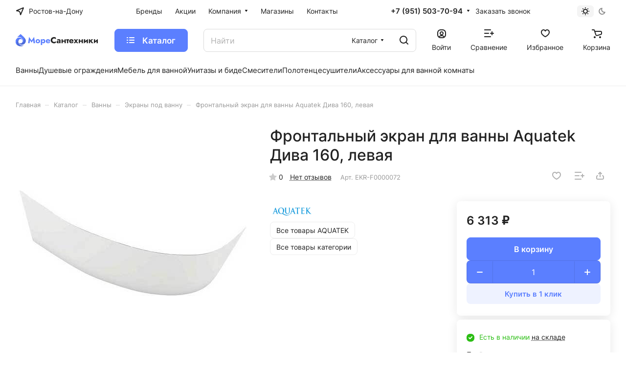

--- FILE ---
content_type: text/html; charset=UTF-8
request_url: https://more-santehniki.ru/catalog/vanny/ekrany-dlya-vanny/frontalnaya-panel-k-vanne-diva-160-levaya/
body_size: 90218
content:
<!DOCTYPE html>
<html xmlns="http://www.w3.org/1999/xhtml" xml:lang="ru" lang="ru" class="  ">
<head><link rel="canonical" href="https://more-santehniki.ru/catalog/vanny/ekrany-dlya-vanny/frontalnaya-panel-k-vanne-diva-160-levaya/"/>
<title>Фронтальный экран для ванны Aquatek Дива 160, левая по доступной цене в Ростове-на-Дону</title>
<meta name="viewport" content="initial-scale=1.0, width=device-width"/>
<meta name="HandheldFriendly" content="true"/>
<meta name="yes" content="yes"/>
<meta name="apple-mobile-web-app-status-bar-style" content="black"/>
<meta name="SKYPE_TOOLBAR" content="SKYPE_TOOLBAR_PARSER_COMPATIBLE"/>
<meta http-equiv="Content-Type" content="text/html; charset=UTF-8"/>
<meta name="keywords" content="Интернет-магазин, заказать, купить"/>
<meta name="description" content="Фронтальный экран для ванны Aquatek Дива 160, левая недорого в Ростове-на-Дону. Сертификат качества. Высокий уровень сервиса. Доставка по городу и самовывоз"/>
<link href="/bitrix/A.js,,_ui,,_design-tokens,,_dist,,_ui.design-tokens.css,,q174436082526358+js,,_ui,,_fonts,,_opensans,,_ui.font.opensans.css,,q16758860522555+js,,_main,,_popup,,_dist,,_main.popup.bundle.css,,q175567456831694+templates,,_aspro-lite,,_components,,_bitrix,,_catalog,,_main,,_style.css,,q16758860441475+templates,,_aspro-lite,,_css,,_animation,,_animate.min.css,,q167588604352789+templates,,_aspro-lite,,_components,,_bitrix,,_catalog.element,,_main,,_style.css,,q17443615336073+components,,_aspro,,_props.group.lite,,_templates,,_lite,,_style.css,,q17443615143099+templates,,_aspro-lite,,_css,,_jquery.fancybox.min.css,,q167588604313058+templates,,_aspro-lite,,_css,,_fancybox-gallery.min.css,,q16758860433528+templates,,_aspro-lite,,_css,,_detail.min.css,,q17443615142040+templates,,_aspro-lite,,_vendor,,_css,,_carousel,,_swiper,,_swiper-bundle.min.css,,q167588604415817+templates,,_aspro-lite,,_css,,_slider.swiper.min.css,,q17443615143564,Mcc.C0-qbn5HfJ.css.pagespeed.cf.kfmCVIxrB7.css" rel="stylesheet"/>
<link href="/bitrix/templates/aspro-lite/A.css,,_slider.min.css,,q1675886043473+css,,_rounded-columns.min.css,,q16758860431033+css,,_gallery.min.css,,q16794887198471+css,,_video-block.min.css,,q17443615393536+css,,_conditional,,_countdown.min.css,,q17443615221782+css,,_rating.min.css,,q1675886043210+css,,_reviews.min.css,,q1675886043352+css,,_share.min.css,,q17443614982335+css,,_blocks,,_hint.min.css,,q17443615282352+css,,_chip.min.css,,q17443615221014+css,,_chars.min.css,,q17443614983313+css,,_catalog.min.css,,q17544774708355+css,,_catalog-block.min.css,,q17443615163974+css,,_back-url.min.css,,q1679488719723+css,,_dropdown-select.min.css,,q17443615221699+components,,_bitrix,,_catalog.comments,,_catalog,,_style.css,,q17443615247717,Mcc.WHq0bv043p.css.pagespeed.cf.tsk1kaBZrL.css" rel="stylesheet"/>
<link href="/bitrix/A.panel,,_main,,_popup.css,,q167588605422696+components,,_bitrix,,_rating.vote,,_templates,,_standart_text,,_style.css,,q16758859972223+components,,_aspro,,_catalog.viewed.lite,,_templates,,_main,,_style.css,,q17443615433023+templates,,_aspro-lite,,_css,,_skeleton.css,,q1744361543460+templates,,_aspro-lite,,_css,,_bottom-icons-panel.css,,q17544774722866,Mcc.JsyM-Neg_0.css.pagespeed.cf.r63AoUkU3_.css" rel="stylesheet"/>
<style data-template-style="true">@font-face{font-family:Inter;font-style:normal;font-weight:300;src:url(/bitrix/templates/aspro-lite/css/fonts/inter/fonts/inter-v8-latin_cyrillic-ext-300.eot);src:local(''),url(/bitrix/templates/aspro-lite/css/fonts/inter/fonts/inter-v8-latin_cyrillic-ext-300.eot?#iefix) format('embedded-opentype'),url(/bitrix/templates/aspro-lite/css/fonts/inter/fonts/inter-v8-latin_cyrillic-ext-300.woff2) format('woff2'),url(/bitrix/templates/aspro-lite/css/fonts/inter/fonts/inter-v8-latin_cyrillic-ext-300.woff) format('woff'),url(/bitrix/templates/aspro-lite/css/fonts/inter/fonts/inter-v8-latin_cyrillic-ext-300.ttf) format('truetype'),url(/bitrix/templates/aspro-lite/css/fonts/inter/fonts/inter-v8-latin_cyrillic-ext-300.svg#Inter) format('svg')}@font-face{font-family:Inter;font-style:normal;font-weight:400;src:url(/bitrix/templates/aspro-lite/css/fonts/inter/fonts/inter-v8-latin_cyrillic-ext-regular.eot);src:local(''),url(/bitrix/templates/aspro-lite/css/fonts/inter/fonts/inter-v8-latin_cyrillic-ext-regular.eot?#iefix) format('embedded-opentype'),url(/bitrix/templates/aspro-lite/css/fonts/inter/fonts/inter-v8-latin_cyrillic-ext-regular.woff2) format('woff2'),url(/bitrix/templates/aspro-lite/css/fonts/inter/fonts/inter-v8-latin_cyrillic-ext-regular.woff) format('woff'),url(/bitrix/templates/aspro-lite/css/fonts/inter/fonts/inter-v8-latin_cyrillic-ext-regular.ttf) format('truetype'),url(/bitrix/templates/aspro-lite/css/fonts/inter/fonts/inter-v8-latin_cyrillic-ext-regular.svg#Inter) format('svg')}@font-face{font-family:Inter;font-style:normal;font-weight:500;src:url(/bitrix/templates/aspro-lite/css/fonts/inter/fonts/inter-v8-latin_cyrillic-ext-500.eot);src:local(''),url(/bitrix/templates/aspro-lite/css/fonts/inter/fonts/inter-v8-latin_cyrillic-ext-500.eot?#iefix) format('embedded-opentype'),url(/bitrix/templates/aspro-lite/css/fonts/inter/fonts/inter-v8-latin_cyrillic-ext-500.woff2) format('woff2'),url(/bitrix/templates/aspro-lite/css/fonts/inter/fonts/inter-v8-latin_cyrillic-ext-500.woff) format('woff'),url(/bitrix/templates/aspro-lite/css/fonts/inter/fonts/inter-v8-latin_cyrillic-ext-500.ttf) format('truetype'),url(/bitrix/templates/aspro-lite/css/fonts/inter/fonts/inter-v8-latin_cyrillic-ext-500.svg#Inter) format('svg')}@font-face{font-family:Inter;font-style:normal;font-weight:600;src:url(/bitrix/templates/aspro-lite/css/fonts/inter/fonts/inter-v8-latin_cyrillic-ext-600.eot);src:local(''),url(/bitrix/templates/aspro-lite/css/fonts/inter/fonts/inter-v8-latin_cyrillic-ext-600.eot?#iefix) format('embedded-opentype'),url(/bitrix/templates/aspro-lite/css/fonts/inter/fonts/inter-v8-latin_cyrillic-ext-600.woff2) format('woff2'),url(/bitrix/templates/aspro-lite/css/fonts/inter/fonts/inter-v8-latin_cyrillic-ext-600.woff) format('woff'),url(/bitrix/templates/aspro-lite/css/fonts/inter/fonts/inter-v8-latin_cyrillic-ext-600.ttf) format('truetype'),url(/bitrix/templates/aspro-lite/css/fonts/inter/fonts/inter-v8-latin_cyrillic-ext-600.svg#Inter) format('svg')}@font-face{font-family:Inter;font-style:normal;font-weight:700;src:url(/bitrix/templates/aspro-lite/css/fonts/inter/fonts/inter-v8-latin_cyrillic-ext-700.eot);src:local(''),url(/bitrix/templates/aspro-lite/css/fonts/inter/fonts/inter-v8-latin_cyrillic-ext-700.eot?#iefix) format('embedded-opentype'),url(/bitrix/templates/aspro-lite/css/fonts/inter/fonts/inter-v8-latin_cyrillic-ext-700.woff2) format('woff2'),url(/bitrix/templates/aspro-lite/css/fonts/inter/fonts/inter-v8-latin_cyrillic-ext-700.woff) format('woff'),url(/bitrix/templates/aspro-lite/css/fonts/inter/fonts/inter-v8-latin_cyrillic-ext-700.ttf) format('truetype'),url(/bitrix/templates/aspro-lite/css/fonts/inter/fonts/inter-v8-latin_cyrillic-ext-700.svg#Inter) format('svg')}</style>
<style data-template-style="true">@-ms-viewport {
  width: device-width;
}*,*:before,*:after{-webkit-box-sizing:border-box;-moz-box-sizing:border-box;box-sizing:border-box}html{width:100%;height:100%;-ms-text-size-adjust:100%;-webkit-text-size-adjust:100%;-webkit-tap-highlight-color:rgba(0,0,0,0)}p{margin:0 0 10px}button,input,select,textarea{font-family:inherit;font-size:100%;margin:0;line-height:inherit}.form-control{display:block;width:100%;font-size:14px;line-height:1.428571429}.clearfix:before,.clearfix:after{content:" ";display:table}ul,ol{margin-top:0;margin-bottom:10px}.center-block{display:block;margin-left:auto;margin-right:auto}.pull-right{float:right!important}.pull-left{float:left!important}.hide{display:none!important}.show{display:block!important}.invisible{visibility:hidden}.text-hide{font:0/0 a;color:transparent;text-shadow:none;background-color:transparent;border:0}.hidden{display:none!important;visibility:hidden!important}.affix{position:fixed}.fade{opacity:0;-webkit-transition:opacity .15s linear;transition:opacity .15s linear}.fade.in{opacity:1}.collapse{display:none}.collapse.in{display:block}.collapsing{position:relative;height:0;overflow:hidden;-webkit-transition:height .35s ease;transition:height .35s ease}.row{margin-left:-16px;margin-right:-16px}.row:before,.row:after{content:" ";display:table}.row:after{clear:both}.row:before,.row:after{content:" ";display:table}.row:after{clear:both}.col-xs-3,.col-sm-3,.col-md-3,.col-lg-3,.col-xs-4,.col-sm-4,.col-md-4,.col-lg-4,.col-xs-6,.col-sm-6,.col-md-6,.col-lg-6,.col-xs-8,.col-sm-8,.col-md-8,.col-lg-8,.col-xs-12,.col-sm-12,.col-md-12,.col-lg-12{position:relative;min-height:1px;padding-left:16px;padding-right:16px}.col-xs-3,.col-xs-4,.col-xs-6,.col-xs-8{float:left}.col-xs-12{width:100%}.col-xs-8{width:66.66666666666666%}.col-xs-6{width:50%}.col-xs-4{width:33.33333333333333%}.col-xs-3{width:25%}@media (min-width:768px){.container{width:750px}.col-sm-3,.col-sm-4,.col-sm-6,.col-sm-8{float:left}.col-sm-12{width:100%}.col-sm-8{width:66.66666666666666%}.col-sm-6{width:50%}.col-sm-4{width:33.33333333333333%}.col-sm-3{width:25%}}@media (min-width:992px){.container{width:970px}.col-md-3,.col-md-4,.col-md-6,.col-md-8{float:left}.col-md-12{width:100%}.col-md-8{width:66.66666666666666%}.col-md-6{width:50%}.col-md-4{width:33.33333333333333%}.col-md-3{width:25%}}@media (min-width:1200px){.container{width:1170px}.col-lg-3,.col-lg-4,.col-lg-6{float:left}.col-lg-12{width:100%}.col-lg-8{width:66.66666666666666%}.col-lg-6{width:50%}.col-lg-4{width:33.33333333333333%}.col-lg-3{width:25%}}.tooltip{position:absolute;z-index:1030;display:block;font-size:12px;line-height:1.4;opacity:0;filter: alpha(opacity=0);visibility:visible}.tooltip.in{opacity:.9;filter: alpha(opacity=90)}.tooltip.top{padding:5px 0;margin-top:-3px}.tooltip.right{padding:0 5px;margin-left:3px}.tooltip.bottom{padding:5px 0;margin-top:3px}.tooltip.left{padding:0 5px;margin-left:-3px}.tooltip-inner{max-width:200px;padding:3px 8px;color:#fff;text-align:center;text-decoration:none;background-color:#000;border-radius:4px}.tooltip-arrow{position:absolute;width:0;height:0;border-color:transparent;border-style:solid}.tooltip.top .tooltip-arrow{bottom:0;left:50%;margin-left:-5px;border-top-color:#000;border-width:5px 5px 0}.tooltip.top-left .tooltip-arrow{bottom:0;left:5px;border-top-color:#000;border-width:5px 5px 0}.tooltip.top-right .tooltip-arrow{right:5px;bottom:0;border-top-color:#000;border-width:5px 5px 0}.tooltip.right .tooltip-arrow{top:50%;left:0;margin-top:-5px;border-right-color:#000;border-width:5px 5px 5px 0}.tooltip.left .tooltip-arrow{top:50%;right:0;margin-top:-5px;border-left-color:#000;border-width:5px 0 5px 5px}.tooltip.bottom .tooltip-arrow{top:0;left:50%;margin-left:-5px;border-bottom-color:#000;border-width:0 5px 5px}.tooltip.bottom-left .tooltip-arrow{top:0;left:5px;border-bottom-color:#000;border-width:0 5px 5px}.tooltip.bottom-right .tooltip-arrow{top:0;right:5px;border-bottom-color:#000;border-width:0 5px 5px}.tab-content>.tab-pane{display:none}.tab-content>.active{display:block}.alert{padding:15px;margin-bottom:20px;border:1px solid transparent;border-radius:4px}.alert h4{margin-top:0;color:inherit}.alert .alert-link{font-weight:bold}.alert>p,.alert>ul{margin-bottom:0}.alert>p+p{margin-top:5px}.alert-dismissable{padding-right:35px}.alert-dismissable .close{position:relative;top:-2px;right:-21px;color:inherit}.alert-success{color:#468847;background-color:#dff0d8;border-color:#d6e9c6}.alert-success hr{border-top-color:#c9e2b3}.alert-success .alert-link{color:#356635}.alert-info{color:#3a87ad;background-color:#d9edf7;border-color:#bce8f1}.alert-info hr{border-top-color:#a6e1ec}.alert-info .alert-link{color:#2d6987}.alert-warning{color:#c09853;background-color:#fcf8e3;border-color:#fbeed5}.alert-warning hr{border-top-color:#f8e5be}.alert-warning .alert-link{color:#a47e3c}.alert-danger{color:#b94a48;background-color:#f2dede;border-color:#eed3d7}.alert-danger hr{border-top-color:#e6c1c7}.alert-danger .alert-link{color:#953b39}.img-responsive{max-width:100%;max-height:100%}</style>
<style data-template-style="true">.has-ripple{position:relative;overflow:hidden;-webkit-transform:translate3d(0,0,0);-o-transform:translate3d(0,0,0);transform:translate3d(0,0,0)}.ripple{display:block;position:absolute;pointer-events:none;border-radius:50%;-webkit-transform:scale(0);-o-transform:scale(0);transform:scale(0);background:#fff;opacity:1}.ripple-animate{-webkit-animation:ripple;-o-animation:ripple;animation:ripple}@-webkit-keyframes ripple {
    100% {
        opacity: 0;
        -webkit-transform: scale(2);
        transform: scale(2);
    }
}@-o-keyframes ripple {
    100% {
        opacity: 0;
        -o-transform: scale(2);
        transform: scale(2);
    }
}@keyframes ripple {
    100% {
        opacity: 0;
        transform: scale(2);
    }
}</style>
<link href="/bitrix/templates/aspro-lite/css/A.buttons.css,q174436153316715.pagespeed.cf.WmCAzbkK8S.css" data-template-style="true" rel="stylesheet"/>
<style data-template-style="true">.svg{display:inline-block;vertical-align:middle;position:relative;background-repeat:no-repeat;background-position:center center}.svg.wrapper{--size:16px;height:var(--size);width:var(--size)}.wrapper.wrapper--button{--size:32px}.svg-drag{background-image:url(/bitrix/templates/aspro-lite/images/svg/drag.svg);width:5px;height:17px;top:-5px}.bx-firefox svg,.bx-ie svg{transform:translateZ(0)}.svg svg{display:block}.svg.inline.white svg path{fill:#fff}.svg.inline.dark svg path{fill:#222}.svg-phone{margin:0 9px 0 0;min-width:9px;min-height:12px;background-image:url(/bitrix/templates/aspro-lite/images/svg/Phone_black.svg)}.svg-burger{background-image:url(/bitrix/templates/aspro-lite/images/svg/burger_black.svg)}.svg-burger.mask{background-color:#222;background-image:url(/bitrix/templates/aspro-lite/images/svg/Burger_mask.svg)}.svg-burger.white{background-image:url(/bitrix/templates/aspro-lite/images/svg/burger_white.svg)}.svg-burger.white.lg{background-image:url(/bitrix/templates/aspro-lite/images/svg/Burger_big_white.svg)}.svg-basket{background-color:#222;background-image:url(/bitrix/templates/aspro-lite/images/svg/Basket_mask.svg)}.svg-basket.white{min-width:18px;min-height:17px;background:none;background-image:url(/bitrix/templates/aspro-lite/images/svg/Basket_white.svg)}.svg-basket.white.lg{background:none;background-image:url(/bitrix/templates/aspro-lite/images/svg/Basket_big_white.svg)}.svg-spinner{background-image:url(/bitrix/templates/aspro-lite/images/svg/Spinner.svg);margin-right:5px}.svg-print{background:url(/bitrix/templates/aspro-lite/images/svg/light.svg) -38px -92px no-repeat;width:16px;height:16px;top:1px}.svg-print{background-image:url(/bitrix/templates/aspro-lite/images/svg/Print.svg)}.svg-fullsize{background:none;background-image:url(/bitrix/templates/aspro-lite/images/svg/Fullsize.svg)}.svg-social-vk{background-image:url(/bitrix/templates/aspro-lite/images/svg/social/Vk_mask.svg);background-color:#222}.svg-social-fb{background-image:url(/bitrix/templates/aspro-lite/images/svg/social/Facebook_mask.svg);background-color:#222}.svg-social-twitter{background-image:url(/bitrix/templates/aspro-lite/images/svg/social/Twitter_mask.svg);background-color:#222}.svg-social-instagram{background-image:url(/bitrix/templates/aspro-lite/images/svg/social/Instagram_mask.svg);background-color:#222}.svg-social-telegram{background-image:url(/bitrix/templates/aspro-lite/images/svg/social/Telegram_mask.svg);background-color:#222}.svg-social-ytb{background-image:url(/bitrix/templates/aspro-lite/images/svg/social/Youtube_mask.svg);background-color:#222}.svg-social-odn{background-image:url(/bitrix/templates/aspro-lite/images/svg/social/Odnoklassniki_mask.svg);background-color:#222}.svg-social-gplus{background-image:url(/bitrix/templates/aspro-lite/images/svg/social/Googleplus_mask.svg);background-color:#222}.svg-social-mail{background-image:url(/bitrix/templates/aspro-lite/images/svg/social/Mailru_mask.svg);background-color:#222}.no-fill-svg,.no-fill-svg *{fill:none!important}</style>
<style data-template-style="true">.headers-container{position:relative;z-index:3}.header{color:#333;color:var(--white_text_black);position:relative;z-index:110;background-color:#fff;background-color:var(--black_bg_black)}.header--paddings{padding:32px 32px 0}@media screen and (min-width:992px){body.header_opacity.front_page .header__inner{position:absolute;top:0;left:0;right:0}}body .pos-static{position:static}.hide-dotted:not(.dotted-complete) * {opacity:0}.hide-dotted:not(.dotted-complete){overflow:hidden}.header__top-part{position:relative;z-index:2;display:flex;align-items:center;height:45px}.header__top-part--long{height:58px}.header__top-part--longer{height:68px}.header__bottom-inner--long{height:63px}.header__inner--paddings{padding-left:24px;padding-right:24px;padding-left:var(--theme-page-width-padding);padding-right:var(--theme-page-width-padding)}.header__top-inner{display:flex;align-items:center;justify-content:space-between;margin:0 -16px;flex:1;width: calc(100% + 32px);position:relative}.header__top-item{margin:0 16px}.header__bottom-inner{display:flex;align-items:center;justify-content:space-between;margin:0 -16px;flex:1;width: calc(100% + 32px)}.header__bottom-item{margin:0 16px}.header__main-part{position:relative;z-index:1;height:70px;display:flex;align-items:center}.header__main-part--long{height:75px}.header__main-part--short{height:46px}.header__inner{padding-top:13px;padding-bottom:9px;border-bottom:1px solid rgba(34,34,34,.08);border-bottom:var(--light,1px solid rgba(34,34,34,.08)) var(--dark,1px solid rgba(237,237,237,.08))}.header__inner--no-pt{padding-top:0}.header-no-border .header__inner{border-bottom:none}.header__main-inner{flex:1;display:flex;align-items:center;justify-content:space-between;margin:0 -16px;min-width:0}.header__main-item{margin:0 16px;flex-shrink:0}.dropdown{-webkit-box-shadow:0 5px 30px rgba(34,34,34,.1);box-shadow:0 5px 30px rgba(34,34,34,.1);background:#fff;background-color:var(--card_bg_black);border-radius:8px;border-radius:var(--border-radius);position:absolute;top:100%;left:0}.dropdown--relative{position:relative}.dropdown--no-shadow{box-shadow:none}.dropdown.dropdown--transparent{background:transparent}.logo{max-width:210px;height:50px;display:flex;align-items:center}.logo a{display:flex;align-items:center;width:100%;height:100%}.logo img,.logo svg{max-height:100%;max-width:100%}.phones{display:flex;align-items:center;position:relative}.phones__inner{display:flex;align-items:center;position:relative}.phones__icon{display:none;margin-right:11px;margin-top:1px}.phones--with_icon .phones__icon{display:block}.phones__phone-link{font-weight:600;line-height: calc(1em + 3px);font-size:.9375em}.phones__dropdown{opacity:0;visibility:hidden;transition:opacity .2s ease-in-out , visibility .2s ease-in-out;position:absolute;top:-20px;left:-16px;z-index:2}.icon-block--with_icon .phones__dropdown{left:0}.phones__dropdown .dropdown{padding:15px 16px;min-width:240px}.phones__dropdown .dropdown+.dropdown{margin-top:4px}.phones__inner:hover{z-index:1000}.phones__inner:hover .phones__dropdown{opacity:1;visibility:visible}.phones__dropdown .dropdown__item{padding:3.5px 0}.phones__dropdown .dropdown__item--first{padding-top:0}.phones__dropdown .dropdown__item--last{padding-bottom:0}.phones__callback{font-size:.875em;line-height: calc(1em + 4px);margin-left:11px}.phones__phone-descript{display:block;font-weight:normal}.phones__dropdown-item{padding:5px 0 7px}.phones__dropdown-item:last-child{padding-bottom:0}.dropdown__item--last+.phones__dropdown-item{margin:0;padding-top:12px;padding-bottom:5px}.phones__dropdown-title{font-size:12px;line-height: calc(1em + 4px);color:#999}.phones__dropdown-value{margin-top:5px;font-size:.9375em;line-height: calc(1em + 3px)}.active>.dark_link{color:var(--fill_dark_lite_hover)}.header-cabinet{position:relative}.slogan__text{max-width:250px}.header-cart__inner{position:relative;margin-right:4px;display:block;line-height:0}.header-cart__inner--empty{margin-right:0}.header-cart__count,.icon-count{position:absolute;top:0;right:0;transform:translate(57%,-31%);color:#fff;font-size:12px;border-radius:17px;text-align:center;line-height:17px;min-width:17px;padding:0 4px;background-color:#49b822;white-space:nowrap;z-index:2}.header-cart__inner--empty .header-cart__count,.icon-count{display:none}.icon-block-with-counter{position:relative;display:block}.icon-block-with-counter--count .icon-count{display:block}.hide-basket-message .header-cart__name{display:none}.header-cart,.header-favorite,.header-compare{position:relative}.basket-dropdown{display:none}.more-arrow{display:flex;margin-left:8px}.header-search{cursor:pointer;line-height:0}.light-opacity-hover{opacity:1;transition:opacity .1s ease-in-out}.header__icon-name{font-size:.875rem;line-height: calc(1rem + 3px);padding-top:7px;max-width:120px;overflow:hidden;text-overflow:ellipsis;flex-shrink:0}.header__icon-name--right{padding-top:2px;margin-left:10px}.header__icon{height:20px;display:flex;align-items:flex-end;align-items:end}.menu-dots-visible .header-menu__wrapper{justify-content:space-between}.header__top-sections{min-width:0}.header__top-sections-inner{padding:10px 0}.header__search--limited{width:40%}.header:not(:hover) .header-menu {overflow:hidden}.header-menu--long .header-menu__wrapper{height:50px}.header-menu--longer .header-menu__wrapper{height:66px}.header__burger .header-menu__wrapper{height:auto}.basket-dropdown,.product-dropdown-hover-block{position:absolute;top:100%;right:0;width:400px;visibility:hidden;opacity:0;transition:opacity .2s ease-in-out , visibility .2s ease-in-out;transition-delay:.2s;z-index:2}</style>
<link href="/bitrix/templates/aspro-lite/css/A.footer.css,q175447747215010.pagespeed.cf.d0kWWRWdQ8.css" data-template-style="true" rel="stylesheet"/>
<style data-template-style="true">@media screen and (max-width:991px){#mobileheader{margin:0;padding:0;position:relative;z-index:993}#mobileheader.filter-none{z-index:998}}.mobileheader{height:62px;padding:0 27px 0 20px}.mobileheader__inner{height:100%;flex:1;display:flex;align-items:center;justify-content:space-between;margin:0 -16px}.mobileheader--color-white{background-color:#fff;background-color:var(--darkerblack_bg_black)}.mobileheader--color-dark{background-color:#333}.mobileheader--color-colored{background-color:#9e9e9e;background-color:var(--theme-base-color)}.mobileheader--color-grey{background-color:#fafafa;background-color:var(--lite_bg_black)}.mobileheader--color-white,.mobileheader--color-grey{box-shadow:0 1px 0 #e5e5e5;box-shadow:0 1px 0 var(--stroke_black)}@media screen and (max-width:991px){body.mfixed_y .headers-container{position:sticky;top:0}body.mfixed_y.mfixed_view_scroll_top .headers-container{top:-63px;transition:top .3s ease}body.mfixed_y.mfixed_view_scroll_top .headers-container.fixed{top:0}.bx-ie body.mfixed_y .headers-container{position:relative;top:0!important}}.mobileheader__item{margin:0 16px}#main .mobileheader--color-dark .menu-light-icon-fill svg *,#main .mobileheader--color-colored .menu-light-icon-fill svg *{fill:#fff}#main .mobileheader--color-dark .fill-theme-hover:hover svg *,#main .mobileheader--color-colored .fill-theme-hover:hover svg *{opacity:.5}#main .header-cabinet__fill-white-link svg .fill-more-theme{fill:#fff!important}.mobileheader__item--right-icons .burger{margin-right:-27px}.mobileheader .burger{align-items:center;cursor:pointer;display:flex;padding:20px;margin:-20px}.mobileheader .logo{max-width:160px}.mobileheader .line-block__item:not(.hidden) + .logo {padding-left:4px}@media (max-width:991px){.mobileheader__item--right-icons .line-block{height:50px;overflow:hidden}.mobileheader__item--right-icons .line-block>.line-block__item{align-items:center;display:flex;height:50px}}@media screen and (max-width:600px){.mobileheader__item--right-icons .line-block{justify-content:flex-end;margin-right:-16px}.mobileheader__item--right-icons .line-block>.line-block__item{padding:0 10px}.mobileheader__item--right-icons .line-block>.line-block__item.hide-600{display:none}}.mobileheader .phones{cursor:pointer}.mobileheader .phones,.mobileheader .phones__inner{position:inherit}#mobilephones{position:absolute;left:0;right:0;z-index:3000;background:#fff;background:var(--black_bg_black);display:none;opacity:1;visibility:visible;padding:0;cursor:default}.mobileheader--color-white #mobilephones,.mobileheader--color-grey #mobilephones{top: calc(100% + 1px)}.mobileheader .phones__dropdown .dropdown{left:0!important;box-shadow:none;display:block;padding:17px 0 23px}.mobilephones__menu-item.mobilephones__menu-item--title{padding:18px 23px 18px}.mobilephones__menu-item a{padding:10px 23px;display:block}.mobilephones__menu-item--callback{padding:9px 23px;margin:8px 0 0 0}.mobilephones__close{width:46px;height:46px;position:absolute;top:24px;right:8px;display:flex;justify-content:center;align-items:center;z-index:1;cursor:pointer}.icon-block--only_icon .icon-block__only-icon{display:flex}.mobileheader .header-cabinet__link.avt .header-cabinet__icon{margin-right:0}.mobileheader .header-cart .header-cart__name{display:none}.mobileheader .basket-dropdown{display:none}form.search .btn-close{display:none;pointer-events:none}@media screen and (max-width:991px){.header__inner > :not(.part-with-search),
  .part-with-search__inner > :not(.header__search) {display:none}.header--mobile-search-active .searche-result{max-height:calc(50vh - 85px)}.headers-container{position:relative;z-index:993}.header--mobile-search-active div.title-search-result{z-index:993;left:-8px!important;margin-left:0;width:100vw!important}.header--mobile-search-active .headers-container{position:sticky!important;top:0!important}.header__search form.search{display:flex;align-items:center}.part-with-search .header__search{margin:0;width:100%}.header-search__mobile{cursor:pointer}[data-ajax-block="HEADER"]{left:0;position:absolute;right:0;top:0;transform:translateY(-100%);transition:transform .3s ease , visibility .3s ease-out;visibility:hidden;z-index:999}.header--mobile-search-active [data-ajax-block="HEADER"]{transform:translateY(0);visibility:visible}body .header__inner{padding-bottom:0;padding-top:0}.part-with-search{height:63px}.search-input,.search-input::placeholder{color:var(--white_text_black)!important}.header_opacity header .banner-light-icon-fill *{fill:var(--white_text_black)!important}form.search .btn-close{background-color:transparent;border:none;cursor:pointer;display:block;height:100%;margin-right:7px;pointer-events:all;width:40px;z-index:1}body.jqm-initied .style-switcher{z-index:992}}</style>
<style data-template-style="true">#mobilemenu{background:#fff;background:var(--black_bg_black);position:relative;transition:left .4s ease 0s , opacity .4s ease 0s;position:fixed;z-index:3002;overflow:hidden;overflow-y:auto}.mobilemenu{overflow:hidden}.mobilemenu__inner{display:flex;flex-direction:column;width:100%;transition:transform .2s ease-in-out;-webkit-transition:transform .2s ease-in-out;-moz-transition:transform .2s ease-in-out;-ms-transition:transform .2s ease-in-out;padding:32px 0 48px}body.mmenu_dropdown #mobilemenu{top:62px;bottom:0;width:100%;border-top:1px solid #f2f2f2;border-top-color:var(--darkerblack_bg_black);opacity:0;visibility:hidden}body.mmenu_dropdown #mobilemenu.show{opacity:1;visibility:visible}body.mmenu_leftside #mobilemenu{left:-100%;top:0;bottom:0;width:375px;max-width:100%}body.mmenu_leftside #mobilemenu.show{left:0;box-shadow:3px 0 10px 0 rgba(0,0,0,.45)}.mobilemenu__item{padding:26px 0 0}.mobilemenu__item:first-of-type{padding-top:0}.mobilemenu__menu>ul{padding:0;margin:0;display:block}.mobilemenu__menu-dropdown{left:100%;top:0;width:100%;border:medium none;box-shadow:none;visibility:visible;opacity:1;display:none;position:absolute;z-index:5;background:#fff;background:var(--black_bg_black);margin:0;padding:40px 0}.mobilemenu__menu-item--expanded>.mobilemenu__menu-dropdown{display:block}.mobilemenu__menu-item{list-style:none;display:block;margin:0;width:100%;padding:0;line-height:0}.mobilemenu__menu-item--full-height{line-height:initial}.mobilemenu__menu-item .icon-block{align-items:center;display:flex}.mobilemenu__menu-item>.link-wrapper{position:relative}.mobilemenu__menu-item > .link-wrapper a:not(.icon-block) {display:block}.mobilemenu__menu-item>.link-wrapper a,.mobilemenu__menu-item-content{padding:9px 32px 9px 32px;position:relative;word-break:break-word}.mobilemenu__menu-dropdown .mobilemenu__menu-item>.link-wrapper a{padding:10px 32px 10px 32px}.mobilemenu__menu-item--back{margin:0}.mobilemenu__menu-item--back .arrow-all__item-arrow{margin-right:20px}.mobilemenu__menu-item--back .stroke-theme-target *{stroke:var(--white_text_black)}.mobilemenu__menu-item--back>.link-wrapper{display:inline-block;vertical-align:top;padding:0 0 0 32px}.mobilemenu__menu-dropdown .mobilemenu__menu-item--back>.link-wrapper a{align-items:center;display:flex;height:28px;padding:0}.mobilemenu__menu-item--back .arrow-all{position:relative;top:inherit;right:inherit}.mobilemenu__menu-item--back a{position:relative}.mobilemenu__menu-item--back .arrow-all__item-line{left:0;right:calc(100% - 18px);transition:right ease .5s}.mobilemenu__menu-item--back .arrow-all--wide .arrow-all__item-line{left:0;right:calc(100% - 25px);top:13px}.mobilemenu__menu-item--back .animate-arrow-hover:hover .arrow-all__item-line{left:0;right:calc(100% - 34px)}.mobilemenu__menu-item--back .animate-arrow-hover:hover .arrow-all--wide .arrow-all__item-line{left:0;right:calc(100% - 42px)}.mobilemenu__menu-item--title{margin:27px 0 8px 0}.mobilemenu .menu-arrow.svg{width:17px;height:17px;border-radius:10px;line-height:13px;right:34px;top:14px;position:absolute;text-align:center;margin:0}.mobilemenu .menu-arrow svg{vertical-align:middle}.mobilemenu .toggle_block{width:75px;width:100%}.link-wrapper a.mobilemenu__menu-parent-link:not(.icon-block){display:flex;align-items:center}.arrow-parent__item-arrow{margin-left:20px}.mobilemenu__menu-item--selected{position:static}.mobilemenu__menu-item--expanded{position:static}.mobilemenu .logo{margin-top:0;padding:0 32px;max-width:262px}.mobilemenu__menu--top>.mobilemenu__menu-list>.mobilemenu__menu-item>.link-wrapper a{padding:10px 32px}.mobilemenu__button{padding:23px 32px 12px;margin:0 0 16px 0}.mobilemenu__button .btn{display:block;padding:9px 20px 10px}.mobilemenu .phones{position:inherit}.mobilemenu__menu-item--callback{padding:9px 32px 9px 32px;margin:9px 0 0 0}.mobilemenu__menu-item--with-icon>.link-wrapper a{font-size:1em}.mobilemenu__menu .mobilemenu__menu-item-svg{align-items:center;display:flex;height:26px;margin-right:20px;width:21px}.mobilemenu__menu .mobilemenu__menu-item-svg{position:static}.mobilemenu__menu--compare .mobilemenu__menu-item-svg,.mobilemenu__menu--favorite .mobilemenu__menu-item-svg{justify-content:center}.mobilemenu__menu-item--with-icon>.link-wrapper>div>div+div{margin-top:-20px}.mobilemenu__menu--cart .basket-link .js-basket-block{position:absolute}.mobilemenu .header-cart__count,.mobilemenu .icon-count{transform:none;top:calc(50% - 9px);right:42px}.mobilemenu .social{padding:13px 32px 0}.mobilemenu div+div>.social{padding-top:28px}.mobilemenu__separator{height:1px;background:#e5e5e5;background:var(--stroke_black);margin:26px 32px 0}.mobilemenu__overlay{display:none;background:#3a3f44;opacity:.7!important;height:100%;width:100%;position:fixed;left:0;top:0;z-index:2999}.mobilemenu__close{width:46px;height:46px;position:absolute;top:31px;right:24px;display:flex;justify-content:center;align-items:center;z-index:1;cursor:pointer}</style>
<style data-template-style="true">#headerfixed .header__main-part{height:79px}#headerfixed .header__inner{padding-top:0;padding-bottom:0}@media not print{#headerfixed{display:none;opacity:0;transition:opacity ease .01s;display:none}#headerfixed.fixed{opacity:1}.header__inner--shadow-fixed{box-shadow:0 4px 10px rgba(0,0,0,.1)}header.fixed,#headerfixed.fixed{position:fixed;margin:0;width:100%;top:0;z-index:998;right:0;left:0;backdrop-filter:blur(10px);-webkit-backdrop-filter:blur(10px)}#main #headerfixed .header__inner{position:static}}@media (max-width:1200px){#headerfixed .header__icon-name{display:none}}@media (min-width:992px){#headerfixed.fixed{display:block}body #headerfixed>.maxwidth-theme>.logo-row{padding-left:16px;padding-right:16px}body.fill_bg_y.visible_banner #headerfixed{background:none;box-shadow:none}body.fill_bg_y.visible_banner #headerfixed>.maxwidth-theme{box-shadow:0 1px 5px rgba(0,0,0,.136)}#headerfixed .header{background-color: hsl(var(--dark_light-hue) var(--dark_light-saturation) var(--dark_light-lightness) / 80%)}html:not(.bx-ie) #headerfixed .header__inner {background:none}}</style>
<style data-template-style="true">.container .page-top-wrapper{margin-left:-16px;margin-right:-16px}body:not(.has-long-banner) .page-top-wrapper--grey {background:#f8f8f8;background:var(--darkerblack_bg_black);margin-bottom:48px;border-bottom:1px solid #e5e5e5;border-color:var(--stroke_black)}section.page-top{padding-top:15px;padding-bottom:35px;position:relative}.title_position_centered section.page-top{text-align:center}section.page-top.center{text-align:center}section.page-top.center .topic__heading,.title_position_centered .topic__heading{justify-content:center}.topic__heading{display:flex;align-items:center;flex-wrap:wrap}.topic__heading #pagetitle{margin:0;padding-bottom:0;text-overflow:ellipsis;overflow:hidden;display:inline;vertical-align:middle;line-height: calc(1em + 15px)}.cowl{position:relative}.cowl > div:not(.topic):not(#navigation):not(.basket-back) {margin:3px -13px 0 19px;width:41px;text-align:center;position:relative;cursor:pointer;float:right}#main .heading-icons .btn-heading.btn_heading--with_title{width:initial;position:relative;cursor:pointer;text-align:center;margin:0 -13px 0 25px;display:flex;align-items:center}#main .heading-icons .btn-heading.btn_heading--with_title .title{display:inline-block;font-size:.875rem;line-height: calc(1em + 7px);margin:0 15px 0 12px;vertical-align:middle}.page-top-wrapper--top-breadcrumb .cowl{margin-bottom:11px}.page-top-wrapper--top-breadcrumb .cowl > div:not(.topic):not(#navigation) {margin-top:3px}.cowl>.topic{text-overflow:ellipsis;overflow:hidden}.cowl>#navigation{margin-bottom:21px}.element-count{position:relative;top:0;margin-left:11px;margin-bottom:2px;display:inline-block;vertical-align:middle}.cowl .colored_theme_hover_bg-block:not(:hover) .svg path,
.heading-icons .colored_theme_hover_bg-block:not(:hover) .svg path {fill:#b8b8b8}.block-wo-title section.page-top .cowl{margin-bottom:0}.block-wo-title section.page-top{padding-top:24px}.block-wo-title section.page-top{padding-bottom:11px}.block-wo-title .page-top-wrapper--grey section.page-top{padding-bottom:27px}.bottom_nav{--darkgrey_bg:var(--light,#f4f4f4) var(--dark,#2b2b2b);margin:0;text-align:center}.bottom_nav>div{margin-top:24px}.ajax_load_btn{max-width:744px;margin-left:auto;margin-right:auto}.more_text_ajax{display:flex}.more_text_ajax.btn:not(:hover) {background-color:var(--darkgrey_bg);color:var(--white_text_black)}.module-pagination__wrapper{position:relative;display:inline-block}.module-pagination .module-pagination__item{display:inline-block;width:46px;height:36px;text-align:center;line-height:36px;text-decoration:none;font-weight:600;position:relative;color:#333;color:var(--white_text_black);border-radius:var(--border-radius)}.module-pagination__item--all{width:auto;margin:0 10px}.cur.module-pagination__item{background-color:var(--theme-base-color);color:#fff}.module-pagination__item:not(.cur):hover {background-color:var(--darkgrey_bg)}.module-pagination__item.point_sep{--darkgrey_bg:transparent}.arrows-pagination__item{position:absolute;top:0;bottom:0;width:46px;display:flex;align-items:center;justify-content:center}.arrows-pagination__item:hover{background-color:var(--darkgrey_bg)}.arrows-pagination__prev{left:-51px}.arrows-pagination__next{right:-51px}.arrows-pagination__item .svg{display:block}.topic__heading .heading-icons{margin-left:auto}.topic__heading .heading-icons+.heading-icons{margin-left:0}.header_opacity .heading-icons{--fill_dark_light:#fff;--fill_dark_lite_hover:#fff}.header_opacity .heading-icons .svg{opacity:1}.header_opacity .heading-icons:hover .svg{opacity:.5}@media (min-width:601px){.bottom_nav.mobile_slider{display:none}.has-long-banner .page-top .fill-theme-hover .title{color:#fff}.has-long-banner .page-top .fill-theme-hover:hover .title{opacity:.5}}@media (max-width:600px){.bottom_nav.hidden-nav{display:none}}@media (min-width:769px){.cowl .download{width:initial!important}}@media (max-width:768px){.cowl .download .title{display:none}}@media (max-width:600px){#main .bottom_nav.mobile_slider{width:auto}.bottom_nav.mobile_slider .ajax_load_btn{padding:0!important;height:100%;display:block;margin:0;border:none;width: calc(99px + 16px);background-color:var(--darkgrey_bg_black);border-radius:8px;border-radius:var(--border-radius)}.bottom_nav.mobile_slider .more_text_ajax{height:100%;margin:0 0 0 1px;white-space:normal;padding:0 15px;display:flex;align-items:center;background:0 0;line-height: calc(1em + 2px);border:none;font-size:.875rem}.bottom_nav.mobile_slider .more_text_ajax:hover{color:var(--fill_dark_lite_white_hover)}.bottom_nav.mobile_slider .module-pagination{display:none}.bottom_nav.mobile_slider .svg{top:calc(50% - 27px);left:calc(50% - 10px);width:auto;height:auto}.bottom_nav.mobile_slider .svg svg{width:18px;height:18px}.topic__heading #pagetitle{line-height: calc(1em + 6px)}.cowl{margin-bottom:10px}section.page-top{padding-bottom:20px}}@media (max-width:450px){.module-pagination__item{width:36px}.cowl .download{display:none}}</style>
<style data-template-style="true">.phones__dropdown-item.social-item{padding:9px 0 5px 0}.phones__dropdown--top .phones__dropdown-item.social-item{padding:5px 0 9px 0}.social{position:relative}.social__title{font-weight:400;text-align:center;padding:33px 0 15px 0}.popup .social__title{padding-top:0}.social__items{display:flex;flex-wrap:wrap;margin:-3px -8px;padding:0}.social__items.social__items--grid{grid-template-columns:repeat(auto-fit,minmax(48px,1fr));grid-gap:8px;display:grid}.social__items.grid-list--items-4{grid-template-columns:repeat(4,1fr)}.social__items.social__items--md.social__items--grid{grid-template-columns:repeat(auto-fit,minmax(40px,1fr));grid-gap:4px}.social__items .social__item:before,.main ul.social__items li:before{display:none}.social__items .social__item{padding:0;margin:0;display:flex;align-items:center}.social__items .social__item span{display:none}.social__items .social__link{width:100%;min-width:48px;height:48px;display:flex;justify-content:center;align-items:center;border-radius:8px;border-radius:var(--border-radius)}.social__items.social__items--md .social__link{height:40px;min-width:40px}.social__items{--position:0;--svg-size:-24px;.social__link:before {
		--icon-size: 20px;
		background: url("/bitrix/templates/aspro-lite/images/svg/social.svg?v=2.4.1") calc(var(--svg-size) * var(--position)) 0 no-repeat;
		content: "";
		display: block !important;
		position: relative;
		height: var(--icon-size);
		width: var(--icon-size);
	}

	.vkontakte 			{--position: 0}
	.odnoklassniki 	{--position: 1}
	.facebook 			{--position: 2}
	.twitter 				{--position: 3}
	.yandex 				{--position: 4}
	.mailru2 				{--position: 5}
	.mymailru 			{--position: 5}
	.openid-mail-ru {--position: 5}
	.yandex-zen 		{--position: 6}
	.telegram 			{--position: 7}
	.whatsapp 			{--position: 8}
	.viber 					{--position: 9}
	.snapchat 			{--position: 10}
	.tenchat 				{--position: 11}
	.linkedin 			{--position: 12}
	.youtube 				{--position: 13}
	.rutube 				{--position: 14}
	.tiktok 				{--position: 15}
	.instagram 			{--position: 16}
	.pinterest 			{--position: 17}
	.acloud 				{--position: 18}
	.aspro-link 		{--position: 18}
	.avito 					{--position: 19}
	.wb 						{--position: 20}
	.ozon 					{--position: 21}
	.google 				{--position: 22}
	.zoom 					{--position: 23}
	.livejournal 		{--position: 24}
	.bitrix24 			{--position: 25}
	.dropbox 				{--position: 27}
	.box 						{--position: 28}
	.office365 			{--position: 29}
	.apple 					{--position: 30}
	.openid 				{--position: 32}
	.liveid 				{--position: 33}
	.liveinternet 	{--position: 33}
	.blogger 				{--position: 34}
}.social__items--type-color{margin:0;width:100%;background:none}.social__items--type-color .social__link{background-color:#f4f4f4;background-color:var(--light,#f4f4f4) var(--dark,#343434)}.theme-dark .social__items--type-color .social__link,.footer--color-dark .footer__social .social__link{background-color:#474747}.social__items--type-color .social__item{padding:0}.social__more{margin:0}.social__more-dots{display:flex;margin:0 15px;padding-bottom:7px;letter-spacing:1.8px;cursor:pointer}.social__more-dots:hover ~ .social__more,
.social__more:hover {opacity:1;visibility:visible}.social__more{opacity:0;visibility:hidden;transition:opacity .2s ease-in-out , visibility .2s ease-in-out;position:absolute;right:-2px;top:100%;background:#fff;background:var(--card_bg_black);-webkit-box-shadow:0 5px 20px rgba(0,0,0,.15);box-shadow:0 5px 20px rgba(0,0,0,.15);border-radius:4px;margin-top:9px}.social__more .social__item{padding:10px 15px}html:not(.mobile) .social__item.hide_on_desktop {display:none}html.mobile .social__item.hide_on_mobile{display:none}.soc-avt .row a{display:inline-block;vertical-align:top;zoom:1;padding:0;margin:0}.soc-avt .row a i{display:block;width:100%;height:100%;background:url(/bitrix/templates/aspro-lite/images/svg/social.svg) -2px -190px no-repeat}.soc-avt .row a:hover{opacity:.8}.soc-avt .row a{display:inline-block}#bx_auth_servform .form-control{margin:10px 0}</style>
<style data-template-style="true">.sidebar,.sidearea{margin-bottom:24px}ul.side-menu,.side-menu ul{margin-bottom:0}.sidearea .nav-list{margin-bottom:24px}.sidearea .subscribe-edit{margin-bottom:24px}.sidearea div.banner{margin-bottom:24px}.slide-block__head.closed+.slide-block__body{display:none}.slide-block__head+.slide-block__body{padding-top:13px}.slide-block__head{cursor:pointer;overflow:hidden;text-overflow:ellipsis;position:relative}.slide-block__head{display:flex;align-items:center;justify-content:space-between}.side-menu{overflow:hidden}.side-menu a{padding:4px 8px}.side-menu li{padding:0;margin-bottom:0}.side-menu .link-wrapper{display:flex;position:relative;align-items:center;padding-bottom:3px}.side-menu li .dropdown-select__icon-down{margin:0;transform:rotate(90deg);margin-right:7px}.side-menu li a{position:relative;display:block}#main .side-menu li:before{display:none}.side-menu__link-text{margin-right:5px}.bg-theme-parent-hover:hover .svg-inline-down path{fill:#fff}.side-menu li.active .link--active{background-color:var(--darkgrey_bg_black);font-weight:500}.toggle_block{position:absolute;top:0;right:0;z-index:2;width:50px;height:100%;bottom:0;cursor:pointer}.side-menu .submenu-wrapper{display:none;user-select:none;padding-left:12px}.arrow-left-icon ~ .submenu-wrapper.submenu-wrapper--filtred {padding-left:0}.side-menu .submenu{padding:0 0 0 0;list-style:none}.side-menu .submenu .submenu{margin:0;border:none}.side-menu .submenu>li{margin-bottom:0}.side-menu .submenu>li:last-child{margin:0}.side-menu .submenu>li:last-child .submenu{padding-bottom:0}.sidebar.dropdown-menu{border-radius:0;border:none;margin:-1px 0 0;top:auto;padding:0;text-align:left;opacity:0;display:none;right:auto;left:auto;width:200px;background:#fff!important}.sidebar.dropdown-menu .side-menu>li>a{padding:15px 17px 15px 17px}.side-menu li.opened.child>.submenu-wrapper{display:block}</style>
<style data-template-style="true">.tabs{margin-bottom:49px;border-bottom:1px solid #ededed;border-bottom-color:var(--stroke_black)}.tabs .bordered{border:none}.tabs--in-section{margin-bottom:48px}.tabs .nav-tabs>li>a{line-height:inherit;border:none}.tabs .nav>li>a:hover,.tabs .nav>li>a:focus{background-color:transparent}.tabs .tab-content{background-color:#fff;background-color:var(--black_bg_black);border:none;padding:40px 0 0}.tabs .tab-content.not_tabs{padding-top:0}.tabs .nav-tabs+.tab-content{border-top:0}.tabs .nav-tabs li{margin:3px 23px 3px 3px}.tabs .nav-tabs li span{padding-top:11px;padding-bottom:11px}.tabs .nav-tabs li a,.tabs .nav-tabs li>span{cursor:pointer;display:block;margin:0;padding:18px 0 19px 0;color:#555;color:var(--basic_text_black)}.tabs .nav-tabs li:not(.active) a:hover,
.tabs .nav-tabs li:not(.active) span:hover {border-color:transparent;color:#333;color:var(--fill_dark_lite_hover)}.nav-tabs>li.active>a,.nav-tabs>li.active>a:focus,.nav-tabs>li.active>a:hover{border:none;background:none}.nav-tabs>li.active:after{content:"";position:absolute;left:-1px;right:-1px;bottom:0;z-index:1;height:2px;-moz-border-radius-topleft:3px;-webkit-border-top-left-radius:3px;border-top-left-radius:3px;-moz-border-radius-topright:3px;-webkit-border-top-right-radius:3px;border-top-right-radius:3px;background:#9e9e9e;background:var(--theme-more-color)}.tabs .nav-tabs li.active>span{color:#333;color:var(--white_text_black);cursor:default}.tabs .nav-tabs li.active a{color:#222;color:var(--white_text_black);cursor:default}.tabs .nav-tabs li.active:hover{box-shadow:none;transform:none;border-color:#e5e5e5;border-color:var(--stroke_black)}.tabs .tab-content .content{margin:-8px 0 0}.tabs .nav-tabs>li:before,.pagination>li:before{margin:0;padding:0}.nav:after{clear:both;content:" ";display:table}.nav-tabs{border:none;margin:-3px;padding:0}.nav-tabs li{margin:0;padding:0;float:left}.nav-tabs li:before{display:none!important}.tabs.horizontal-scrolling{margin:0;position:relative;overflow:hidden}.tabs.horizontal-scrolling:before,.tabs.horizontal-scrolling:after{content:"";width:10px;height:48px;background:#fff;background:var(--black_bg_black);position:absolute;top:0;opacity:0}.tabs.horizontal-scrolling:before{left:0}.tabs.horizontal-scrolling:after{right:0}.tabs.horizontal-scrolling .nav{margin:0;white-space:nowrap;padding:0}.tabs.horizontal-scrolling .nav>li{float:none;display:inline-block;margin:0}.tabs.horizontal-scrolling .nav > li:not(:last-of-type) {margin-right:4px}.tabs.horizontal-scrolling+.tab-content{margin-top:2.666rem}.tabs.horizontal-scrolling.bottom-line .nav > li:not(:last-of-type) {margin-right:2.266rem}.tabs.bottom-line li{background:none}.tabs.bottom-line li a{padding:0 0 .466rem}.tabs.bottom-line li.active:after{left:0;right:0;top:auto;bottom:0;border-radius:0}.tabs.bottom-line+.tab-content{margin-top:1.666rem}.arrow_scroll{max-height:65px;overflow:hidden}.arrow_scroll .nav.nav-tabs{white-space:nowrap;z-index:1;position:relative}.arrow_scroll .nav.nav-tabs>li{float:none;display:inline-block;vertical-align:top}.arrow_scroll_init .arrows_wrapper{position:absolute;top:0;bottom:0;width:100%}.arrow_scroll_init .arrows_wrapper .arrow{position:absolute;width:38px;height:100%;display:flex;align-items:center;justify-content:center;background:#fff;background:var(--black_bg_black);z-index:1;cursor:pointer}.grey_block .arrow_scroll_init .arrows_wrapper .arrow{background-color:#f9f9fa;background-color:var(--darkerblack_bg_black)}.arrow_scroll_init .arrows_wrapper .arrow.arrow_left{left:-14px;border-right:1px solid #ececec;border-color:var(--stroke_black)}.arrow_scroll_init .arrows_wrapper .arrow.arrow_left svg{transform:rotate(-90deg)}.arrow_scroll_init .arrows_wrapper .arrow.arrow_right{right:-14px;border-left:1px solid #ececec;border-color:var(--stroke_black)}.dropdown-select .arrow_scroll_init .arrows_wrapper .arrow.arrow_right{right:14px}.dropdown-select .arrow_scroll_init .arrows_wrapper{right:-14px}.arrow_scroll_init .arrows_wrapper .arrow.arrow_right svg{transform:rotate(90deg)}.arrow_scroll_init .arrows_wrapper .arrow.disabled{display:none}.dropdown-select .line-block{position:relative}@media (max-width:600px){.tabs{margin-bottom:41px}}</style>
<style data-template-style="true">body.fill_bg_y.visible_banner header .line-row{margin:auto}body.fill_bg_y.visible_banner .maxwidth-theme{background:#fff}body.fill_bg_y.visible_banner .top-block{background:none;padding:0}body.fill_bg_y.visible_banner.header_fill_light header .top-block+.logo_and_menu-row .logo-row,body.fill_bg_y.visible_banner.header_fill_dark header .top-block+.logo_and_menu-row .logo-row{background:none}body.fill_bg_y.visible_banner.header_fill_none.header_opacity header .top-block+.logo_and_menu-row .maxwidth-theme{background:none}body.fill_bg_y.visible_banner header{background:none}body.fill_bg_y.visible_banner header.topmenu-LIGHT .logo_and_menu-row{border-bottom-width:0}body.fill_bg_y.visible_banner header.topmenu-LIGHT .logo_and_menu-row>.logo-row>.maxwidth-theme{border-bottom:1px solid #f5f5f5}body.fill_bg_y.visible_banner .greyline .maxwidth-theme{background:#f9f9fa}body.fill_bg_y.visible_banner .maxwidth-banner{background:#fff}body.fill_bg_y.visible_banner .maxwidth-banner .maxwidth-theme{background:none}body.fill_bg_y.visible_banner>.body>.main{background:#fff;z-index:1;position:relative;margin:auto}body.fill_bg_y.visible_banner .company-block .maxwidth-theme{background:none}body.fill_bg_y.visible_banner header .menu-row.bgcolored{background:none}body.fill_bg_y.visible_banner .page-top-wrapper.grey{background:none}body.fill_bg_y.visible_banner .page-top-wrapper.grey>.maxwidth-theme,body.fill_bg_y.visible_banner .tabs_ajax .body-block .maxwidth-theme{background:#f9f9f9}body.fill_bg_y.visible_banner.title-v4 .page-top-wrapper .maxwidth-theme{background:none}body.fill_bg_y.visible_banner .contacts.contacts-page-map-overlay.maxwidth-theme{background:none}body.fill_bg_y.visible_banner .contacts-page-map+.contacts.contacts-page-overmap .contacts-wrapper{box-shadow:0 -16px 15px 0 rgba(0,0,0,.22);margin:-70px -32px 0}body.fill_bg_y.visible_banner .banner.TOP_HEADER,body.fill_bg_y.visible_banner .banner.TOP_UNDERHEADER{margin-left:auto;margin-right:auto}body.fill_bg_y.visible_banner .contacts-page-top{padding-top:0}body.fill_bg_y.visible_banner .contacts-page-top>.maxwidth-theme{padding-top:35px}body.fill_bg_y.visible_banner .contacts-page-map{background:#fff}body.fill_bg_y.visible_banner .basket_order .maxwidth-theme{background:none}body.fill_bg_y.visible_banner footer{background:none;margin:auto;position:relative;z-index:2}body.fill_bg_y.visible_banner footer.compact{background:#373d44}body.fill_bg_y.visible_banner.footer-v1 footer,body.fill_bg_y.visible_banner.footer-v3 footer{background:#373d44}body.fill_bg_y.visible_banner.footer-v2 footer{background:#fff}body.fill_bg_y.visible_banner.footer-v4 footer,body.fill_bg_y.visible_banner.footer-v2 footer,body.fill_bg_y.visible_banner.footer-v6 footer{background:#f9f9f9}body.fill_bg_y.visible_banner .subscribe-block-wrapper{background:none}body.fill_bg_y.visible_banner.footer-v1 .subscribe-block-wrapper .maxwidth-theme{background: #ffffff0d}body.fill_bg_y.visible_banner.footer-v2 .subscribe-block-wrapper .maxwidth-theme{background:#f9f9f9}body.fill_bg_y.visible_banner footer .maxwidth-theme{background:none}</style>
<style data-template-style="true">.text_before_items{margin-bottom:41px;color:#666;color:var(--lite_basic_text_black)}.text_after_items{margin:77px 0 0;color:#666;color:var(--lite_basic_text_black)}.item-views{margin-bottom:0;position:relative}.text_before_items h1:first-child,.text_before_items h2:first-child,.text_before_items h3:first-child,.text_before_items h4:first-child,.text_before_items h5:first-child,.text_before_items h6:first-child{margin-top:0}.text_after_items *:last-child{margin-bottom:0}</style>
<style data-template-style="true">.cross{position:relative;height:18px;width:18px}.cross:before,.cross:after{content:'';background:#fff;position:absolute;left:50%;top:50%;border-radius:1px}.cross:before{top:50%;transform:translate(-50%,-50%);width:18px;height:2px;transition:width .5s ease-in-out}.cross:after{transform:translate(-50%,-50%);left:50%;height:18px;width:2px;transition:height .5s ease-in-out}.animate-cross-hover:hover .cross:before{width:26px}.animate-cross-hover:hover .cross:after{height:26px}@media (min-width:992px){.animate-cross-hover:hover .cross--wide34:before{width:34px}.animate-cross-hover:hover .cross--wide34:after{height:34px}}@media (min-width:601px){.animate-cross-hover:hover .cross--wide42:before{width:42px}.animate-cross-hover:hover .cross--wide42:after{height:42px}}</style>
<style data-template-style="true">:root{--on_toggle:initial;--OFF_toggle: }.theme-default,.theme-light{--light:var(--ON_toggle);--dark:var(--OFF_toggle)}.theme-dark{--light:var(--OFF_toggle);--dark:var(--ON_toggle)}body,.theme-dark{--white_text_black:var(--light,#222) var(--dark,white);--white_text_black_reverse:var(--light,#fff) var(--dark,#222);--basic_text_black:var(--light,#555) var(--dark,#ccc);--lite_basic_text_black:var(--light,#666) var(--dark,#ccc);--black_bg_black:var(--light,#fff) var(--dark,#1b1b1b);--darkerblack_bg_black:var(--light,#f8f8f8) var(--dark,#121212);--darkgrey_bg_black:var(--light,#f4f4f4) var(--dark,#343434);--stroke_black:var(--light,#ededed) var(--dark,#3a3a3a);--stroke_black_hover:var(--light,#fff) var(--dark,#3a3a3a);--card_bg_black:var(--light,#fff) var(--dark,#232323);--card_bg_hover_black:var(--light,#fff) var(--dark,#2b2b2b);--arrows_bg_black:var(--light,#fff) var(--dark,#444);--lite_bg_black:var(--light,#fafafa) var(--dark,#1b1b1b);--light2_bg_black:var(--light,#fafafa) var(--dark,#232323);--gray_bg_black:var(--light,#ccc) var(--dark,#3a3a3a);--white_bg_ccc:var(--light,#fff) var(--dark,#ccc);--fill_dark_light:var(--light,#222) var(--dark,#fff);--fill_dark_lite_ccc:var(--light,#222) var(--dark,#ccc);--fill_dark_lite_hover:var(--light,var(--theme-base-color)) var(--dark,#ccc);--fill_dark_lite_white_hover:var(--light,var(--theme-base-color)) var(--dark,#fff);--dark_light-wtheme-hue:var(--light,var(--theme-base-color-hue)) var(--dark,0);--dark_light-wtheme-saturation:var(--light,var(--theme-base-color-saturation)) var(--dark,0%);--dark_light-wtheme-lightness:var(--light,var(--theme-base-color-lightness)) var(--dark,100%);--dark_light-hue:var(--light,0) var(--dark,0);--dark_light-saturation:var(--light,0%) var(--dark,0%);--dark_light-lightness:var(--light,97%) var(--dark,7%);--checkbox_dark_light:var(--light,#afafaf) var(--dark,#3a3a3a);--opacity_dark_lite_hover:var(--light,var(--theme-base-opacity-color)) var(--dark,#3a3a3a);--dff_dark_light:var(--light,#fff) var(--dark,#121212);--input_color:var(--light,#222) var(--dark,var(--basic_text_black));--input_bg_color:var(--black_bg_black);--input_bg_color-hover:var(--black_bg_black);--input_bg_color-focus:var(--card_bg_hover_black);--input_border_color:var(--light,#dadada) var(--dark,var(--stroke_black));--input_border_color-hover:var(--light,#dadada) var(--dark,var(--stroke_black_hover));--input_border_color-focus:var(--light,#999) var(--dark,#999)}@media (prefers-color-scheme:dark){.theme-default{--light:var(--OFF_toggle);--dark:var(--ON_toggle)}}</style>
<style data-template-style="true">.body.index .main>.container,.flexbox{display:-webkit-box;display:-ms-flexbox;display:flex;-webkit-box-orient:vertical;-webkit-box-direction:normal;-ms-flex-direction:column;flex-direction:column;flex:1}.row.flexbox{-ms-flex-direction:row;flex-direction:row;-webkit-flex-wrap:wrap;-ms-flex-wrap:wrap;flex-wrap:wrap}.bx-mac .row.flexbox:not(.nmac) > div {margin-left:-1px;margin-right:-1px}.bx-mac .flexbox.nmac,.bx-mac .row.flexbox.nmac{display:block}.bx-mac .row.flexbox:after,.bx-mac .row.flexbox:before{width:100%}.flexbox--row{-ms-flex-direction:row;flex-direction:row;-webkit-flex-wrap:nowrap;-ms-flex-wrap:nowrap;flex-wrap:nowrap;align-items:center}.flexbox--direction-row{-ms-flex-direction:row;flex-direction:row}.flexbox--direction-column{-ms-flex-direction:column;flex-direction:column}.flexbox--direction-row-reverse{-ms-flex-direction:row-reverse;flex-direction:row-reverse}.flexbox--direction-column-reverse{-ms-flex-direction:column-reverse;flex-direction:column-reverse}.flexbox--justify-beetwen{-ms-justify-content:space-between;justify-content:space-between}.flexbox--justify-end{-ms-justify-content:flex-end;justify-content:flex-end}.flexbox--justify-center{-ms-justify-content:center;justify-content:center}.flexbox--justify-around{-ms-justify-content:space-around;justify-content:space-around}.flexbox--wrap-nowrap{-ms-flex-wrap:nowrap;flex-wrap:nowrap}.flexbox--align-center{-ms-align-items:center;align-items:center}.flexbox--align-start{-ms-align-items:flex-start;align-items:flex-start}.flexbox--align-self-start{align-self:flex-start}.flexbox--align-end{-ms-align-items:flex-end;align-items:flex-end}.flex-1{flex:1}.no-shrinked{flex-shrink:0}.flex-grow-1{flex-grow:1;flex-basis:0%}.flex-grow-0{flex-grow:0}.bx-ie .flex-grow-1{flex-grow:1;flex-basis:auto}.flexbox--wrap{flex-wrap:wrap}body .flexbox--inline{display:inline-flex}@media (max-width:600px){.bx-ie .flex-grow-1.flex-basis-auto-f600-ie{flex-basis:0}}@media (min-width:601px){.bx-ie .flex-grow-1.flex-basis-auto-t600-ie{flex-basis:0}}@media (min-width:992px){.flexbox--w34-f992{flex-basis:34%;padding-right:64px}}@media (max-width:991px){.flexbox--column-t991{flex-direction:column}.flexbox--mb20-t991{margin-bottom:20px}}@media (max-width:767px){.flexbox--column-t767{flex-direction:column}}</style>
<style data-template-style="true">.grid-list{--gap:24px;display:grid;gap:var(--gap);grid-template-columns:repeat(auto-fill,minmax(350px,1fr))}.grid-list--gap-4{--gap:4px}.grid-list.grid-list--gap-8{--gap:8px}.grid-list--gap-12{--gap:12px}.grid-list--gap-20{--gap:20px}.grid-list--gap-30{--gap:30px}.grid-list--gap-32{--gap:32px}#main .body .grid-list--items-1,#main .body .grid-list--items-1-wide{grid-template-columns:1fr}.grid-list--items-2{grid-template-columns:repeat(auto-fill,minmax(505px,1fr))}.grid-list--items-2.grid-list--items-min260{grid-template-columns: repeat(auto-fill, minmax(max(calc((100% - 32px) / 2), 260px), 1fr))}.grid-list--items-2.grid-list--no-gap{grid-template-columns:repeat(auto-fill,minmax(520px,1fr))}.grid-list--items-2.grid-list--no-gap.grid-list--items-min260{grid-template-columns:repeat(auto-fill,minmax(max(50%,260px),1fr))}.grid-list--items-3{grid-template-columns:repeat(auto-fill,minmax(425px,1fr))}.grid-list--items-4{grid-template-columns:repeat(auto-fill,minmax(310px,1fr))}.grid-list--items-5{grid-template-columns:repeat(auto-fill,minmax(260px,1fr))}.grid-list--items-6{grid-template-columns:repeat(auto-fill,minmax(220px,1fr))}.grid-list--items-exact-2{grid-template-columns:1fr 1fr}body .grid-list--no-gap{--gap:0}body .grid-list--gap-row{grid-row-gap:32px}body .grid-list--gap-row-40{grid-row-gap:40px}body .grid-list--gap-column-24{column-gap:24px}body .grid-list--gap-column-40{column-gap:40px}.grid-list--no-gap .grid-list-border-outer{margin:0 -1px -1px 0}.grid-list--items-2-wide{grid-template-columns:repeat(auto-fill,minmax(640px,1fr))}.grid-list--items-3-wide{grid-template-columns:repeat(auto-fill,minmax(480px,1fr))}.grid-list--items-4-wide{grid-template-columns:repeat(auto-fill,minmax(385px,1fr))}.grid-list--items-5-wide{grid-template-columns:repeat(auto-fill,minmax(320px,1fr))}.grid-list--items-6-wide{grid-template-columns:repeat(auto-fill,minmax(280px,1fr))}body .grid-list--no-grid{display:flex;gap:unset;flex-wrap:wrap}@media (min-width:601px){.grid-list--items-2-601{grid-template-columns:repeat(2,1fr)}.grid-list--items-3-601{grid-template-columns:repeat(3,1fr)}}@media (min-width:768px){.grid-list--items-8-768{grid-template-columns:repeat(8,1fr)}.grid-list--items-7-768{grid-template-columns:repeat(7,1fr)}.grid-list--items-6-768{grid-template-columns:repeat(6,1fr)}.grid-list--items-5-768{grid-template-columns:repeat(5,1fr)}.grid-list--items-4-768{grid-template-columns:repeat(4,1fr)}.grid-list--items-3-768{grid-template-columns:repeat(3,1fr)}.grid-list--items-2-768{grid-template-columns:repeat(2,1fr)}.grid-list--items-1-768{grid-template-columns:1fr}}@media (min-width:992px){.grid-list--items-8-992{grid-template-columns:repeat(8,1fr)}.grid-list--items-7-992{grid-template-columns:repeat(7,1fr)}.grid-list--items-6-992{grid-template-columns:repeat(6,1fr)}.grid-list--items-5-992{grid-template-columns:repeat(5,1fr)}.grid-list--items-4-992{grid-template-columns:repeat(4,1fr)}.grid-list--items-3-992{grid-template-columns:repeat(3,1fr)}.grid-list--items-2-992{grid-template-columns:repeat(2,1fr)}.grid-list--items-1-992{grid-template-columns:1fr}}@media (min-width:1100px){.grid-list--items-8-1100{grid-template-columns:repeat(8,1fr)}.grid-list--items-7-1100{grid-template-columns:repeat(7,1fr)}.grid-list--items-6-1100{grid-template-columns:repeat(6,1fr)}.grid-list--items-5-1100{grid-template-columns:repeat(5,1fr)}.grid-list--items-4-1100{grid-template-columns:repeat(4,1fr)}.grid-list--items-3-1100{grid-template-columns:repeat(3,1fr)}}@media (min-width:1200px){.grid-list--items-8-1200{grid-template-columns:repeat(8,1fr)}.grid-list--items-7-1200{grid-template-columns:repeat(7,1fr)}.grid-list--items-6-1200{grid-template-columns:repeat(6,1fr)}.grid-list--items-5-1200{grid-template-columns:repeat(5,1fr)}.grid-list--items-4-1200{grid-template-columns:repeat(4,1fr)}.grid-list--items-3-1200{grid-template-columns:repeat(3,1fr)}.grid-list--items-2-1200{grid-template-columns:repeat(2,1fr)}}@media (min-width:1300px){.grid-list--items-8-1300{grid-template-columns:repeat(8,1fr)}.grid-list--items-7-1300{grid-template-columns:repeat(7,1fr)}.grid-list--items-6-1300{grid-template-columns:repeat(6,1fr)}.grid-list--items-5-1300{grid-template-columns:repeat(5,1fr)}.grid-list--items-4-1300{grid-template-columns:repeat(4,1fr)}.grid-list--items-3-1300{grid-template-columns:repeat(3,1fr)}}@media (min-width:1400px){.grid-list--items-8-1400{grid-template-columns:repeat(8,1fr)}.grid-list--items-7-1400{grid-template-columns:repeat(7,1fr)}.grid-list--items-6-1400{grid-template-columns:repeat(6,1fr)}.grid-list--items-5-1400{grid-template-columns:repeat(5,1fr)}.grid-list--items-4-1400{grid-template-columns:repeat(4,1fr)}.grid-list--items-3-1400{grid-template-columns:repeat(3,1fr)}}@media (max-width:1300px){.grid-list--items-2-wide{grid-template-columns:repeat(auto-fill,minmax(480px,1fr))}}@media (min-width:992px){.grid-list--items-5:not(.grid-list--no-gap) {grid-template-columns:repeat(auto-fill,minmax(235px,1fr))}}@media (max-width:1100px){#main .grid-list.grid-list--items-1-991{grid-template-columns:1fr}.grid-list.grid-list--items-2-991{grid-template-columns:1fr 1fr}.grid-list.grid-list--items-3-991{grid-template-columns:1fr 1fr 1fr}}@media (max-width:500px){#main .grid-list:not(.mobile-scrolled) {grid-template-columns:repeat(auto-fill,minmax(260px,1fr))}}.item-w25{width:25%}.item-w33{width:33.33%}.item-w50{width:50%}.item-w66{width:66.66%}.item-w75{width:75%}.item-w100{width:100%}@media (min-width:992px){.grid-list--no-grid:not(.grid-list--no-gap) {margin:-16px -16px}.grid-list--no-grid:not(.grid-list--no-gap) > div {padding:16px}}@media (max-width:991px){.grid-list{--gap:24px}.grid-list--no-grid:not(.grid-list--no-gap) {margin:0 -12px}.grid-list--no-grid:not(.grid-list--no-gap) > div {padding:12px}}@media (max-width:600px){body .grid-list--no-gap.grid-list--no-gap-f601{gap:24px}body .mobile-scrolled.grid-list--no-gap.grid-list--no-gap-f601{gap:0}body .mobile-scrolled.grid-list--no-gap.grid-list--no-gap-f601>div{padding-right:24px}#main .grid-list.grid-list--compact{grid-template-columns:1fr 1fr}}@media (max-width:450px){#main .grid-list.grid-list--compact{gap:0;display:flex;flex-flow:row wrap}#main .grid-list.grid-list--compact .grid-list-border-outer{margin:0 -1px -1px 0;width:50%}#main .grid-list.grid-list--compact .grid-list__item>.bordered{border-radius:0}}@media (max-width:400px){#main .grid-list:not(.mobile-scrolled) {grid-template-columns:1fr}}.grid-list--fill-bg>.grid-list__item>div{background:#fff;background:var(--card_bg_black)}</style>
<style data-template-style="true">.mi{--mi:0;margin-inline:var(--mi)}.mi--16{--mi:16px}.m-block{--m-block:0;margin-block:var(--m-block)}.m-block--24{--m-block:24px}.mt{--mt:0;margin-top:var(--mt)}.mt--auto{--mt:auto}.mt--4{--mt:4px}.mt--6{--mt:6px}.mt--8{--mt:8px}.mt--10{--mt:10px}.mt--12{--mt:12px}.mt--16{--mt:16px}.mt--24{--mt:24px}.mb{--mb:0;margin-bottom:var(--mb)}.mb--2{--mb:2px}.mb--8{--mb:8px}.mb--12{--mb:12px}.mb--16{--mb:16px}.mb--24{--mb:24px}.mr{--mr:0;margin-right:var(--mr)}.mr--6{--mr:6px}.mr--12{--mr:12px}.ml{--ml:0;margin-left:var(--ml)}.ml--12{--ml:12px}.p-inline{--p-inline:0;padding-inline:var(--p-inline)}.p-inline--20{--p-inline:20px}.p-block{--p-block:0;padding-block:var(--p-block)}.p-block--24{--p-block:24px}.pt{--pt:0;padding-top:var(--pt)}.pt--8{--pt:8px}.pt--12{--pt:12px}.pb{--pb:0;padding-bottom:var(--pb)}.pb--10{--pb:10px}</style>
<style data-template-style="true">.hint{position:relative;cursor:pointer}.hint--absolute{position:absolute;top:0;right:-12px;z-index:1}.hint.hint--absolute2{position:absolute;right:-23px;top:0;z-index:1}.hint.hint--inline{display:inline-flex;vertical-align:middle;margin-left:3px}.hint--inline .tooltip{margin-bottom:4px}.hint__icon{display:inline-flex;cursor:pointer;text-align:center;padding:0;height:16px;width:16px;line-height:15px;border:1px solid #e5e5e5;font-size:11px;justify-content:center;align-items:center}.hint__icon--filled{border:none;background-color:color-mix(in oklab,var(--white_text_black) 35%,transparent);color:#fff}.hint .hint__icon:hover{color:#fff}.hint__icon i{font-style:normal}.hint__icon--absolute{position:absolute;z-index:202;left:-35px;top:-1px}.hint__text{padding:0 0 0 6px}.hint .tooltip{position:absolute;left:-19px;top:auto;bottom:100%;line-height:14px;z-index:202;display:none;padding:13px 16px 13px;min-width:200px;max-width:300px;font-size:12px;border-radius:8px;border-radius:var(--border-radius);font-weight:400;box-shadow:0 0 15px rgba(0,0,0,.12);background:#fff;background:var(--card_bg_hover_black)}.hint.active .tooltip{opacity:1;z-index:204;cursor:auto}.hint .tooltip--manual{max-width:232px;opacity:1}.hint.active .hint__icon{border-color:#9e9e9e;border-color:var(--theme-base-color);background-color:#9e9e9e;background-color:var(--theme-base-color);color:#fff}.hint.hint--down .tooltip{left:-16px;top: calc(100% + 4px);word-break:normal;bottom:inherit;opacity:1}.properties_absolute{position:absolute;top:0;padding-right:35px;padding-top:2px;right:100%;bottom:0;width:100%;text-align:left;transition:all .2s ease-in-out;-moz-transition:all .2s ease-in-out;-ms-transition:all .2s ease-in-out;-o-transition:all .2s ease-in-out;-webkit-transition:all .2s ease-in-out}.properties__item{margin-top:3px;position:relative;word-break:break-word}.properties__item:first-of-type{margin-top:0}.properties__item--inline{display:inline}.properties__item.properties__item--compact{margin-top:0}.properties__hr{margin:0 1px}.properties--mt-10{margin-top:10px}.properties--mt-13{margin-top:13px}.properties--mt-20{margin-top:20px}@media (min-width:768px){.properties-absolute-outer:hover .properties_absolute{right:0}.properties_absolute.to-top{right:0;top:100%}.properties-absolute-outer:hover .properties_absolute.to-top{top:0}}</style>
<style data-template-style="true">.image-list-outer,.image-list{width:100%;position:relative}.image-list-outer{}.image-list-wrapper{position:relative;padding-top:100%;margin:0 auto;text-align:center;zoom:1;display:block}.image-list__link{position:absolute;top:0;bottom:0;left:0;width:100%;background-position:50% 50%;background-repeat:no-repeat}.image-list-wrapper img{position:absolute;margin:auto;top:0;bottom:0;left:0;right:0;border:0;vertical-align:middle;max-width:100%;max-height:100%;pointer-events:none}.section-gallery-wrapper{position:absolute;top:0;bottom:0;left:0;right:0;flex-direction:row;z-index:2}.section-gallery-wrapper__item{flex-grow:1;-webkit-box-flex:1;-ms-flex-positive:1}.section-gallery-wrapper__item-nav{display:block;position:relative;margin:0 1px;height:100%}.section-gallery-wrapper__item_hidden{display:none}.section-gallery-wrapper__item img{opacity:0;transition:opacity .2s ease-in-out;left:0;right:0;border-radius:8px;border-radius:var(--border-radius)}.section-gallery-wrapper__item.active img{opacity:1}.section-gallery-nav{position:absolute;bottom:-5px;left:0;right:0;text-align:center;z-index:2;line-height:0}.section-gallery-nav__wrapper{display:block}.section-gallery-nav__item{display:inline-block;width:12px;height:2px;background:rgba(136,136,136,.5);border-radius:12px}.section-gallery-nav__item:not(.active) {cursor:pointer}.section-gallery-nav__item.active{background-color:var(--light,#222) var(--dark,white)}.image-list .price-economy{position:absolute;bottom:0;left:0;z-index:2}</style>
<style data-template-style="true">.line-block{display:flex;align-items:center;flex-shrink:0;margin:0 -16px}.line-block--column{flex-direction:column}.line-block--align-normal{align-items:normal}.line-block--align-baseline{align-items:baseline}.line-block--align-flex-start{align-items:flex-start}.line-block--align-flex-end{align-items:flex-end}.line-block--justify-between{justify-content:space-between}.line-block--justify-center{justify-content:center}.line-block--flex-wrap{flex-wrap:wrap}.line-block>.line-block__item{padding-left:16px;padding-right:16px}.line-block--40{margin-left:-20px;margin-right:-20px}.line-block--40>.line-block__item{padding-left:20px;padding-right:20px}.line-block--48{margin-left:-24px;margin-right:-24px}.line-block--48>.line-block__item{padding-left:24px;padding-right:24px}.line-block--100{margin-left:-50px;margin-right:-50px}.line-block--100>.line-block__item{padding-left:50px;padding-right:50px}.line-block-80{margin-left:-40px;margin-right:-40px}.line-block--80>.line-block__item{padding-left:40px;padding-right:40px}.line-block--24{margin-left:-12px;margin-right:-12px}.line-block--24>.line-block__item{padding-left:12px;padding-right:12px}.line-block--20{margin-left:-10px;margin-right:-10px}.line-block--20>.line-block__item{padding-left:10px;padding-right:10px}.line-block--16{margin-left:-8px;margin-right:-8px}.line-block--16>.line-block__item{padding-left:8px;padding-right:8px}.line-block--12{margin-left:-6px;margin-right:-6px}.line-block--12>.line-block__item{padding-left:6px;padding-right:6px}.line-block--8{margin-left:-4px;margin-right:-4px}.line-block--8>.line-block__item{padding-left:4px;padding-right:4px}.line-block--6{margin-left:-3px;margin-right:-3px;row-gap:6px}.line-block--6>.line-block__item{padding-left:3px;padding-right:3px}.line-block--4{margin-left:-2px;margin-right:-2px;row-gap:4px}.line-block--4>.line-block__item{padding-left:2px;padding-right:2px}.line-block--2{margin-left:-1px;margin-right:-1px}.line-block--2>.line-block__item{padding-left:1px;padding-right:1px}.line-block--0{margin-left:0;margin-right:0}.line-block--0>.line-block__item{padding-left:0;padding-right:0}.line-block--flex-100>.line-block__item{flex-basis:100%}@media all and (max-width:1400px){.line-block--24-narrow{margin-left:-12px;margin-right:-12px}.line-block--24-narrow>.line-block__item{padding:0 12px}}@media all and (max-width:1300px){.line-block--24-1300{margin-left:-12px;margin-right:-12px}.line-block--24-1300>.line-block__item{padding:0 12px}}@media all and (max-width:1200px){.line-block--24-1200{margin-left:-12px;margin-right:-12px}.line-block--24-1200>.line-block__item{padding:0 12px}}@media all and (max-width:1100px){.line-block--24-1100{margin-left:-12px;margin-right:-12px}.line-block--24-1100>.line-block__item{padding:0 12px}}@media all and (max-width:1400px){.line-block--32-narrow{margin-left:-16px;margin-right:-16px}.line-block--32-narrow>.line-block__item{padding:0 16px}.line-block--32-1400{margin-left:-16px;margin-right:-16px}.line-block--32-1400>.line-block__item{padding:0 16px}}@media all and (max-width:1300px){.line-block--32-1300{margin-left:-16px;margin-right:-16px}.line-block--32-1300>.line-block__item{padding:0 16px}}@media all and (max-width:1200px){.line-block--32-1200{margin-left:-16px;margin-right:-16px}.line-block--32-1200>.line-block__item{padding:0 16px}}@media all and (max-width:1100px){.line-block--32-1100{margin-left:-16px;margin-right:-16px}.line-block--32-1100>.line-block__item{padding:0 16px}}@media (max-width:1400px){.line-block--wrap-end-1400{flex-wrap:wrap;justify-content:flex-end}}@media (max-width:767px){.line-block--block{display:block}}.line-block--24-vertical{margin-top:-12px;margin-bottom:-12px}.line-block--24-vertical>.line-block__item{padding-top:12px;padding-bottom:12px}.line-block--20-vertical{margin-top:-10px;margin-bottom:-10px}.line-block--20-vertical>.line-block__item{padding-top:10px;padding-bottom:10px}.line-block--16-vertical{margin-top:-8px;margin-bottom:-8px}.line-block--16-vertical>.line-block__item{padding-top:8px;padding-bottom:8px}.line-block--12-vertical{margin-top:-6px;margin-bottom:-6px}.line-block--12-vertical>.line-block__item{padding-top:6px;padding-bottom:6px}.line-block--8-vertical{margin-top:-4px;margin-bottom:-4px}.line-block--8-vertical>.line-block__item{padding-top:4px;padding-bottom:4px}.line-block--8-1-vertical{margin-top:-8px;margin-bottom:-1px}.line-block--8-1-vertical>.line-block__item{padding-top:8px;padding-bottom:1px}.line-block--6-vertical{margin-top:-3px;margin-bottom:-3px}.line-block--6-vertical>.line-block__item{padding-top:3px;padding-bottom:3px}.line-block--5-6-vertical{margin-top:-5px;margin-bottom:-6px}.line-block--5-6-vertical>.line-block__item{padding-top:5px;padding-bottom:6px}.line-block--4-vertical{margin-top:-2px;margin-bottom:-2px}.line-block--4-vertical>.line-block__item{padding-top:2px;padding-bottom:2px}.line-block--gap{--gap:0;margin:0;gap:var(--gap)}.line-block--gap>.line-block__item{padding:0}.line-block--gap-4{--gap:4px}.line-block--gap-6{--gap:6px}.line-block--gap-8{--gap:8px}.line-block--gap-12{--gap:12px}.line-block--gap-16{--gap:16px}.line-block--gap-20{--gap:20px}.line-block--gap-24{--gap:24px}.line-block--gap-28{--gap:28px}.line-block--gap-32{--gap:32px}.line-block--gap-40{--gap:40px}.line-block--gap-70{--gap:70px}@media (width <= 600px) {
  .line-block--gap-8-to-600 {
    --gap: 8px;
  }
	.line-block--column-to-600 {
		flex-direction: column;
	}
	.line-block--align-center-to-600 {
		align-items: center;
	}
	.line-block--justify-end-to-600 {
		justify-content: end;
	}
	.line-block--align-end-to-600 {
		align-items: end;
	}
}.line-block--column-gap{--column-gap:0;margin:0;column-gap:var(--column-gap)}.line-block--column-gap>.line-block__item{padding:0}.line-block--column-gap-6{--column-gap:6px}.line-block--column-gap-16{--column-gap:16px}.line-block--column-gap-40{--column-gap:40px}.line-block--row-gap{--row-gap:0;margin:0;row-gap:var(--row-gap)}.line-block--row-gap>.line-block__item{padding:0}.line-block--row-gap-8{--row-gap:8px}.line-block--row-gap-10{--row-gap:10px}.line-block--row-gap-12{--row-gap:12px}.line-block--row-gap-16{--row-gap:16px}.line-block--row-gap-24{--row-gap:24px}</style>
<style data-template-style="true">@media (max-width:600px){.mobile-scrolled{display:flex;flex-wrap:nowrap;overflow:auto;padding-bottom:15px!important;margin-bottom:-15px!important;padding-top:15px!important;margin-top:-15px!important;gap:0}#main .mobile-scrolled:not(.grid-list--no-gap) {gap:8px}#main .mobile-scrolled>div{width:420px;flex-shrink:0;box-sizing:content-box;order:unset}#main .mobile-scrolled--items-2>div{width:260px}#main .mobile-scrolled--items-3>div{width:164px}#main .mobile-scrolled.mobile-scrolled--items-auto>div{width:auto;padding:0}#main .mobile-scrolled.mobile-scrolled--small-offset{gap: calc(var(--theme-page-width-padding) / 2)}#main .mobile-offset{margin: 0 calc(-1 * var(--theme-page-width-padding));padding:0 var(--theme-page-width-padding);flex-wrap:nowrap}#main .mobile-offset--right{padding:0 var(--theme-page-width-padding)}}@media (max-width:450px){.mobile-scrolled>div{width:320px}}</style>
<style data-template-style="true">body.jqm-initied #panel,body.jqm-initied .basket_bottom_block>div,body.jqm-initied .basket_fly_forms>div,body.jqm-initied .basket_wrapp .opener,body.jqm-initied .scroll-to-top,body.jqm-initied .style-switcher,body.jqm-initied .ui-panel-top-devices-inner,body.jqm-initied .page-top,body.jqm-initied .body>div>div,body.jqm-initied .body>div>header>div>div,body.jqm-initied footer,body.jqm-initied .bottom-icons-panel,body.jqm-initied .fixed_wrapper,body.jqm-initied.wf .wrapper1>div{-webkit-filter:blur(3px);filter:blur(3px)}.filter-none,.filter-none>div,.filter-none>header>div{-webkit-filter:none!important;filter:none!important}#popup_iframe_wrapper{position:fixed;top:0;bottom:0;left:0;right:0;display:none;align-items:center;justify-content:center;overflow:hidden;-webkit-overflow-scrolling:touch}.popup.loading-state{background-color:#fff;background-color:var(--black_bg_black)}.jqmWindow{display:none;position:fixed;min-width:250px;max-width:460px;background:#fff;background:var(--black_bg_black);animation:toggle_opacity 200ms;max-height:100%;width:100%;border-radius:12px;border-radius:var(--theme-outer-border-radius);padding:0 2px 0 0;overflow:hidden}.jqmWindow--overflow-visible{overflow:visible}.jqmWindow.include_block_frame{max-width:960px}.jqmWindow>.scrollbar{max-height:100vh;display:block;height:100%}.review_frame.popup{max-width:700px}.ocb_frame.popup:not(.compact) {max-width:957px}.auth_frame.popup{max-width:460px}.wizard_solution_frame.popup{max-width:100px;min-width:100px;height:100px;overflow:hidden;padding:0}.wizard_solution_frame.popup.mCustomScrollbar>.mCustomScrollBox,.wizard_solution_frame.popup.mCustomScrollbar>.mCustomScrollBox>.mCSB_container{max-height:100vh!important;height:100%!important}.replenishment_frame.popup,.change_payment_frame.popup,.popup--order-pay.popup{max-width:800px}.stores_frame.popup{max-width:1200px;width:auto;display:none!important}.jqmOverlay{background:#3a3f44;opacity:.7!important;height:100%;width:100%;position:fixed;left:0;top:0;z-index:998}.jqmOverlay.mobp{z-index:992}.jqmOverlay.waiting{z-index:998}.jqmClose.top-close{width:46px;height:46px;position:absolute;top:0;right:-1px;display:flex;justify-content:center;align-items:center;z-index:1;cursor:pointer}.top-close.top-close--small{width:44px;height:40px}.top-close--small svg{width:10px;height:10px}.mobile .jqmWindow.popup{overflow:hidden;overflow-y:auto}.jqmWindow .mCSB_container{}.form.popup .form-header{padding-top:35px;padding-left:32px;padding-right:32px}.form.popup .licence_block.bx_filter{display:block}.form.popup .form-body{padding-left:32px;padding-right:32px}.form.popup .form-error{padding-left:32px;padding-right:32px}.form.popup .form-footer,.form.popup .social_block{padding-left:32px;padding-right:32px;padding-bottom:32px;text-align:left}.scrollbar .form.popup .form-header,.scrollbar .form.popup .form-body,.scrollbar .form.popup .form-footer,.scrollbar .form.popup .social_block,.scrollbar .form.popup .form-error{padding-right:calc(32px - 2px)}.form.popup .captcha-row{margin-bottom:41px}.form.popup .captcha-row.normal,.form.popup .captcha-row.compact{margin-bottom:21px}.form.popup .captcha-row.invisible{margin-block:0}.form.popup.success .form-header{padding-bottom:0}.form.popup.success .form-header .text{display:none}.goods-popup{width:393px;border-right:1px solid #e5e5e5;border-right:1px solid var(--stroke_black);padding:35px 32px}.goods-popup__sticky{position:sticky;top:35px}.goods-popup__image{margin-bottom:26px;border-radius:8px;border-radius:var(--theme-outer-border-radius);overflow:hidden}.goods-popup__info-link{display:block;margin-bottom:6px}.goods-popup__info-more{margin-bottom:14px}.goods-popup .status-container .icon-container,.goods-popup .status-amount--stores{display:none}.popup__item-block-info{align-items:center;grid-template-columns:80px auto;margin:16px 0 28px;padding:20px}.item-block-info__image img{width:100%}.fast_view_sale_frame{max-width:700px}.fast_view_frame.popup{max-width:940px;z-index:2998;max-height:750px}#fast_view_item{height:100%;overflow:visible}@media (max-height:750px){.fast_view_frame.popup{height:100vh}}.navigation-wrapper-fast-view{position:absolute;top:50%;margin-top:-20px;width:100%;max-width:1080px;display:flex;justify-content:space-between}.navigation-wrapper-fast-view .fast-view-nav{width:40px;height:40px;border-radius:4px;background:#fff;background:var(--arrows_bg_black);cursor:pointer;z-index:2998;display:flex;align-items:center;justify-content:center;border-radius:50%}.navigation-wrapper-fast-view .fast-view-nav *{fill:#fff;fill:var(--fill_dark_light)}.navigation-wrapper-fast-view .fast-view-nav:hover *{fill:#fff}.navigation-wrapper-fast-view .fast-view-nav.prev .svg{transform:rotate(-90deg)}.navigation-wrapper-fast-view .fast-view-nav.next .svg{transform:rotate(90deg)}.bx-ie .jqmWindow{transform:translate(-50%,-50%)}@media (max-width:991px){.goods-popup{width:300px;padding-left:30px;padding-right:30px}}@media (max-width:767px){.jqmWindow{width:calc(100% - 48px)}.goods-popup{display:none}.navigation-wrapper-fast-view{display:none}}@media (max-width:600px){.form.popup .form-header,.form.popup .form-body,.form.popup .form-footer{padding-left:20px;padding-right:20px}}@media (max-width:450px){.jqmWindow{transition:.15s linear}}@media (max-width:430px){.jqmWindow{max-width:inherit;width:100%!important;left:0!important;right:0!important;transform:none!important;min-height:100%;top:0!important;bottom:0!important;overflow:hidden;border-radius:0;padding:0!important}.jqmWindow>.scrollbar{max-height:100vh}}</style>
<style data-template-style="true">.price{font-weight:600;line-height:20px;font-size:1rem}.price__old{display:inline-block;vertical-align:top;font-weight:normal}.price__old-val{text-decoration:line-through}.price-economy{display:flex}.price .price-economy{margin-bottom:2px}.price-economy__val{--economy-height:21px;display:flex;align-items:center;background:#ffeb81;background:var(--sticker_color);padding:1px 5px;border-radius:calc(var(--border-radius) - 2px);height:var(--economy-height)}.price--inline>div{display:inline-block;vertical-align:baseline}</style>
<style data-template-style="true">.bx-touch .table-scroller-wrapper__ear{display:none}@media (min-width:992px){#table-scroller-wrapper.scroller{overflow-x:auto;overflow-y:hidden}.table-scroller-wrapper__ear{position:absolute;z-index:6;margin-bottom:-80px;width:36px;height:160px;opacity:0;-webkit-transition:opacity 300ms ease , margin 300ms ease , height 300ms ease;-o-transition:opacity 300ms ease , margin 300ms ease , height 300ms ease;transition:opacity 300ms ease , margin 300ms ease , height 300ms ease;-webkit-transform:translate3d(0,48px,0);-ms-transform:translate3d(0,48px,0);transform:translate3d(0,48px,0);will-change:transform}.table-scroller-wrapper__ear:before,.table-scroller-wrapper__ear:after{content:"";width:36px;height:48px;display:block;position:absolute;top:50%;transform:translateY(-50%)}.table-scroller-wrapper__ear:before{background-color:#333;opacity:.4}.table-scroller-wrapper__ear:hover:before{background-color:var(--theme-base-color);opacity:1}.table-scroller-wrapper__ear--right{right:0;left:auto;margin-right:-36px}.table-scroller-wrapper__ear--right:after{background:url(/bitrix/templates/aspro-lite/images/svg/arrows/arrow-right-light.svg) center no-repeat}.table-scroller-wrapper__ear--right:before{border-radius:4px 0 0 4px}.table-scroller-wrapper__ear--left{left:0;margin-left:-36px}.table-scroller-wrapper__ear--left:after{background:url(/bitrix/templates/aspro-lite/images/svg/arrows/arrow-left-light.svg) center no-repeat}.table-scroller-wrapper__ear--left:before{border-radius:0 4px 4px 0}#table-scroller-wrapper:hover .table-scroller-wrapper__ear.showing{opacity:1}#table-scroller-wrapper:hover .table-scroller-wrapper__ear--left.showing{margin-left:0}#table-scroller-wrapper:hover .table-scroller-wrapper__ear--right.showing{margin-right:0}}@media (max-width:991px){.table-scroller-wrapper__ear{display:none}}</style>
<style data-template-style="true">.social-list{display:flex;flex-wrap:wrap;margin:0 -10px 0}.social-list--mt-15{margin-top:15px}.social-list--mt-30{margin-top:30px}.social-list__item{display:flex;align-items:center;margin:0 10px}.social-list__item .svg{width:20px;height:20px;display:flex;align-items:center;justify-content:center}.social-list .social-list__item *{fill:#b8b8b8}</style>
<style data-template-style="true">.sticker{position:absolute;z-index:3;top:0;left:-2px;display:flex;flex-wrap:wrap}.sticker--static{position:static}.sticker__item{--sticker_color:#0cbc3d;--sticker-height:23px;padding:1px 6px 1px 8px;margin:0 2px 4px;color:#fff;background:#0cbc3d;background:var(--sticker_color);border-radius:8px;border-radius:calc(var(--border-radius) - 2px);font-weight:500;position:relative;height:var(--sticker-height);display:inline-flex;align-items:center}.sticker .sticker__item{line-height:var(--sticker-height);display:flex}.sticker__item:before{content:"";position:absolute;z-index:1;inset:0;box-shadow:0 6px 12px var(--sticker_color);opacity:.2;border-radius:8px;border-radius:var(--border-radius)}.sticker__item--bordered{color:#666;color:var(--lite_basic_text_black);border:1px solid #e5e5e5;border-color:var(--stroke_black);background:#fafafa;background:var(--light2_bg_black)}.sticker--upper .sticker__item{text-transform:uppercase;letter-spacing:1.2px}.sticker__item--sale,.sticker__item--aktsiya,.sticker__item--stock{--sticker_color:#ffeb81;color:#222}.sticker__item--new,.sticker__item--novinka{--sticker_color:#32cb5d}.sticker__item--hit,.sticker__item--khit{--sticker_color:#ff6565}.sticker__item--recommend,.sticker__item--sovetuem{--sticker_color:#a56ffd}.sticker__item--sale-text{--sticker_color:#e35689}.status-icon{position:relative;color:#2cbe15;&.status-container {
    display: flex;
    align-items: center;
    gap: 6px;
    white-space: nowrap;
  }
}.status-icon.nostock{color:#ff7081}.status-icon.order{color:#27a4f1}.status-icon.pending{color:#fc9e41}.btn-fast-view{position:absolute;transform:translate(-50%,-50%);top:50%;left:50%;z-index:4;opacity:0;box-shadow:0 5px 30px 0 rgba(34,34,34,.1);transition:opacity .3s ease}.btn-fast-view .btn{border:none;font-weight:normal}.btn-fast-view .btn:not(:hover) {background-color:rgba(255,255,255,.9);color:#222}.grid-list__item:hover .btn-fast-view{opacity:1}@media (max-width:600px){.sticker__item{--sticker-height:19px}}</style>
<style data-template-style="true">#main .sticky-block{position:-webkit-sticky;position:sticky;z-index:5;top:32px}#main.fixed_y .sticky-block{top:112px}#main .sticky-block--top-0{top:0}#main .sticky-block--show-N{position:static}</style>
<style data-template-style="true">iframe.waitwindowlocal{position:absolute;border:0;z-index:9999}div.waitwindowlocal{position:absolute;width:25px;height:25px;padding:0;z-index:10000;background-color:#fcf7d1;border:1px solid #e1b52d;background-image:url(/bitrix/templates/.default/ajax/images/wait.gif);background-position:center center;background-repeat:no-repeat}div.waitwindowlocalshadow{position:absolute;z-index:9998;background-image:url(/bitrix/templates/.default/ajax/images/shadow.gif);border:1px solid gray}</style>
<style data-template-style="true">.item-action--horizontal{display:inline-flex}.item-action.active svg *{fill:var(--fill_dark_lite_hover)}.item-action.active .svg{opacity:1}.item-action__inner{--item-action-width:38px;--item-action-height:35px;width:38px;width:var(--item-action-width);height:35px;height:var(--item-action-height);display:flex;align-items:center;justify-content:center}.item-action__inner--md{--item-action-height:42px}.item-action__inner .svg{transition:opacity .1s ease;opacity:.35}.item-action__inner--md{--item-action-width:42px;--item-action-height:42px}@media (hover:hover){.item-action__inner:hover .svg{opacity:1}}@media (max-width:600px){.item-action__inner--sm-to-600{--item-action-width:38px;--item-action-height:34px}}</style>
<style data-template-style="true">.notice-surface{position:fixed;z-index:3000;right:32px;top:28px;max-width:calc(100% - 64px);max-height:calc(100vh - 56px);display:flex;flex-direction:row}.notice-surface--left{left:32px;right:auto}.notice-surface--reverse{bottom:28px;top:auto}@media (max-width:991px){.notice-surface{max-width:calc(100% - 32px)}.notice-surface--right{right:16px}.notice-surface--left{left:16px}.mfixed_y .notice-surface{top:74px}.bottom-icons-panel_y .notice-surface--reverse{bottom:72px}}.notice-surface__inner{display:flex;flex-direction:column-reverse;align-items:flex-start;position:relative;min-width:0}.notice-surface--reverse .notice-surface__inner{display:flex;flex-direction:column}.notice{min-width:0;box-shadow:0 5px 20px rgba(0,0,0,.15);background:#fff;background:var(--black_bg_black);border-radius:var(--theme-outer-border-radius);position:relative;width:346px;max-width:100%;transition:transform .1s linear;flex-shrink:0;margin:4px 0}@media (max-width:320px){.notice{word-break:break-all}}.notice--link{cursor:pointer}.notice--hidden{display:none!important;margin:0}.notice__closer{width:38px;height:38px;position:absolute;top:-1px;right:-1px;display:flex;justify-content:center;align-items:center;z-index:1;cursor:pointer}.notice__inner{padding:20px}.notice__image{height:60px;width:60px}.notice__image img{max-height:100%;max-width:100%}.notice .line-block__item+.line-block__item{align-self:center}.notice .line-block__item+.line-block__item .notice__title:first-child{margin-top:-7px;color:#222;color:var(--white_text_black);font-weight:700}.notice .line-block__item+.line-block__item .notice__detail:first-child{margin-top:-3px}.notice__title+.notice__detail{margin-top:4px}.notice__detail__more{margin-top:6px}.notice-surface--right .animate--notice-show{-webkit-animation:animate--notice-show--right .4s linear;-ms-animation:animate--notice-show--right .4s linear;animation:animate--notice-show--right .4s linear;right:0}@-webkit-keyframes animate--notice-show--right{from{right:calc(-100% - 32px)}50%{right:32px}to{right:0}}@-ms-keyframes animate--notice-show--right{from{right:calc(-100% - 32px)}50%{right:32px}to{right:0}}@keyframes animate--notice-show--right{from{right:calc(-100% - 32px)}50%{right:32px}to{right:0}}.notice-surface--left .animate--notice-show{-webkit-animation:animate--notice-show--left .6s linear;-ms-animation:animate--notice-show--left .6s linear;animation:animate--notice-show--left .6s linear;left:0}@-webkit-keyframes animate--notice-show--left{from{left:calc(-100% - 32px)}50%{left:32px}to{left:0}}@-ms-keyframes animate--notice-show--left{from{left:calc(-100% - 32px)}50%{left:32px}to{left:0}}@keyframes animate--notice-show--left{from{left:calc(-100% - 32px)}50%{left:32px}to{left:0}}.animate--notice-hide{height:0!important;opacity:0!important;margin:0!important;transition:transform .1s linear,opacity .3s ease-in-out .1s,height .3s linear .4s,margin .3s linear .4s}.animate--notice-hide .notice__closer{display:none}.animate--notice-click{transform:scale(.95)}</style>
<style data-template-style="true">a.scroll-to-top{-moz-transition:opacity .3s ease,visibility .3s ease,background-color .1s ease;-ms-transition:opacity .3s ease,visibility .3s ease,background-color .1s ease;-o-transition:opacity .3s ease,visibility .3s ease,background-color .1s ease;-webkit-transition:opacity .3s ease,visibility .3s ease,background-color .1s ease;transition:opacity .3s ease,visibility .3s ease,background-color .1s ease;position:fixed;text-align:center;text-decoration:none;display:block;background:#999 url("/bitrix/templates/aspro-lite/images/svg/scroll.svg") no-repeat scroll center center;background-color:var(--theme-base-color);width:44px;height:44px;border-radius:50%;right:73px;left:inherit;bottom:23px;opacity:0;visibility:hidden;z-index:2;}a.scroll-to-top.visible{opacity:1;visibility:visible;}a.scroll-to-top.ROUND_WHITE,a.scroll-to-top.RECT_WHITE{background-color:#fff;}a.scroll-to-top.ROUND_GREY,a.scroll-to-top.RECT_GREY{background-color:#DDD;}a.scroll-to-top.RECT_COLOR,a.scroll-to-top.RECT_GREY,a.scroll-to-top.RECT_WHITE{border-radius:2px;border-radius:var(--border-radius);}a.scroll-to-top.TOUCH{border-radius:2px 0 0 2px;border-radius:var(--border-radius) 0 0 var(--border-radius);width:50px;height:50px;right:0;}a.scroll-to-top.ROUND_COLOR,a.scroll-to-top.RECT_COLOR{background-position:center 14px;}a.scroll-to-top.ROUND_WHITE,a.scroll-to-top.RECT_WHITE,a.scroll-to-top.ROUND_GREY,a.scroll-to-top.RECT_GREY{background-position:center -70px;}a.scroll-to-top.RECT_COLOR.TOUCH{background-position:center 17px;}a.scroll-to-top.RECT_GREY.TOUCH,a.scroll-to-top.RECT_WHITE.TOUCH{background-position:center -67px;}a.scroll-to-top.CONTENT{left:50%;margin-left:512px;}a.scroll-to-top:hover{background-color:hsl(var(--theme-base-color-hue),var(--theme-base-color-saturation),calc(var(--theme-base-color-lightness) + var(--theme-lightness-hover-diff)));background-position:center 14px;}.animated{-webkit-animation-duration:1s;animation-duration:1s;-webkit-animation-fill-mode:both;animation-fill-mode:both;}@-webkit-keyframes rotateIn{0%{transform-origin:center;-webkit-transform:rotate(-200deg);transform:rotate(-200deg);opacity:0}0%,to{-webkit-transform-origin:center}to{transform-origin:center;-webkit-transform:none;transform:none;opacity:1}}@keyframes rotateIn{0%{transform-origin:center;-webkit-transform:rotate(-200deg);transform:rotate(-200deg);opacity:0}0%,to{-webkit-transform-origin:center}to{transform-origin:center;-webkit-transform:none;transform:none;opacity:1}}.rotateIn{-webkit-animation-name:rotateIn;animation-name:rotateIn;}@-webkit-keyframes rotateOut{0%{transform-origin:center;opacity:1}0%,to{-webkit-transform-origin:center}to{transform-origin:center;-webkit-transform:rotate(200deg);transform:rotate(200deg);opacity:0}}@keyframes rotateOut{0%{transform-origin:center;opacity:1}0%,to{-webkit-transform-origin:center}to{transform-origin:center;-webkit-transform:rotate(200deg);transform:rotate(200deg);opacity:0}}.rotateOut{-webkit-animation-name:rotateOut;animation-name:rotateOut;}</style>
<style data-template-style="true">.regions__name{white-space:nowrap;overflow:hidden;text-overflow:ellipsis;max-width:170px}.mobile-cities{display:grid}.dropdown-city-autocomplete{padding-top:0;top:0!important;left:0!important}.mobilemenu__menu-item--city--selected{order:-1}.mobilemenu__menu.mobilemenu__menu--regions .mobilemenu__menu-dropdown{padding-bottom:0}.top_mobile_region{position:relative}.mobilemenu__menu-item--regions{padding-bottom:15px}.top_mobile_region .confirm_region{background:#fff;background:var(--darkerblack_bg_black);box-shadow:inset 0 -1px 0 0 #eee;box-shadow:inset 0 -1px 0 0 var(--lite_bg_black);border-radius:0;margin:0;padding-top:18px}.top_mobile_region .confirm_region{position:static;top:0;left:0}.region_wrapper .dropdown{position:absolute;display:none;left:0;top:100%;margin-top:13px;min-width:190px}.region_wrapper .dropdown .wrap{margin:0;background:#fff;background:var(--card_bg_black);box-shadow:0 5px 20px #00000026;border-radius:4px;max-height:300px;overflow:auto;padding:12px 0 14px}.region_wrapper .dropdown .wrap::-webkit-scrollbar,.searchinput .js-autocomplete-block::-webkit-scrollbar{width:8px}.region_wrapper .dropdown .wrap::-webkit-scrollbar-track,.searchinput .js-autocomplete-block::-webkit-scrollbar-track{border-radius:8px}.region_wrapper .dropdown .wrap::-webkit-scrollbar-thumb,.searchinput .js-autocomplete-block::-webkit-scrollbar-thumb{border-radius:8px;background:#999;border:2px solid #fff}.region_wrapper .dropdown .wrap::-webkit-scrollbar-thumb:window-inactive,.searchinput .js-autocomplete-block::-webkit-scrollbar-thumb:window-inactive{background:#999;border:2px solid #fff}.region_wrapper .dropdown .more_item span{display:block;padding:6px 24px 6px;cursor:pointer}.region_wrapper .dropdown .more_item.current span{cursor:default;font-weight:bold;color:#333;color:var(--white_text_black)}.city_chooser_small_frame.popup,.city_chooser_frame.popup{max-width:884px}.ext_view.cities{display:flex}.form.popup.popup--regions .form-header{padding:34px 30px 26px}.popup--regions .title>span{padding-left:5px}.popup_regions .h-search{padding:0 32px 20px}.popup_regions .ui-menu li:before{display:none;padding-left:10px}.favorits__item{padding-top:12px;--border-radius:50px}.city_chooser_small_frame .popup.popup--regions .form-header{padding-left:30px;padding-right:30px;padding-top:34px}.city_chooser_small_frame .popup_regions .h-search{padding-left:32px;padding-right:32px}.cities{padding:0 32px;margin-bottom:40px}body .cities .cities__wrapper{max-height:420px;overflow-y:auto;flex:1;padding-right:0}.cities__wrapper .block{padding:0 12px 0 12px}.cities__wrapper:last-child .block{padding-right:0}.cities__wrapper:first-child .block{padding-left:0}.cities__title{padding:0 0 10px}.cities__item{cursor:pointer}.cities__item-link,.cities__item span,.cities__title{padding:9px 16px;display:block}body .cities__item.current{cursor:default}body .cities__item.current span{font-weight:600;color:#333;color:var(--white_text_black);background:var(--darkgrey_bg_black);border-radius:var(--border-radius)}.popup_regions .parent_block{display:none}.popup_regions .parent_block.shown{display:block}.city .cities__item:not(.shown){display:none}.cities--only-city.city{padding:0}.cities--only-city .cities__title{display:none}.cities--only-city .items_block{display:flex;flex-wrap:wrap;margin:0 -4px}.cities--only-city .cities__item{padding-left:4px;padding-right:4px;flex:0 0 33.3%}#title-search-city .ui-autocomplete{position:absolute!important;top:48px!important;width:100%;box-shadow:0 5px 20px #00000026;background:#fff;background:var(--card_bg_black);border-radius:4px;padding:10px 0 4px;z-index:9;height:auto;max-height:230px;overflow-y:auto}#title-search-city .ui-autocomplete::-webkit-scrollbar{width:8px}#title-search-city .ui-autocomplete::-webkit-scrollbar-track{box-shadow:inset 0 0 4px #00000026;border-radius:8px}#title-search-city .ui-autocomplete::-webkit-scrollbar-thumb{border-radius:8px;background:#999;border:2px solid #fff}#title-search-city .ui-autocomplete::-webkit-scrollbar-thumb:window-inactive{background:#999;border:2px solid #fff}#title-search-city .ui-menu-item{padding:0 20px;margin-bottom:8px}#title-search-city .searchinput{position:relative}.confirm_region{position:absolute;display:block;min-width:360px;box-shadow:0 5px 20px #00000019;-moz-box-shadow:0 5px 20px #00000019;-o-box-shadow:0 5px 20px #00000019;-webkit-box-shadow:0 5px 20px #00000019;z-index:1002;background:#fff;background:var(--card_bg_black);border-radius:8px;border-radius:var(--border-radius);padding:18px 20px 24px;box-sizing:border-box;top:36px;left:0;box-shadow:0 5px 20px #00000019}.confirm_region .title{color:#333;color:var(--white_text_black);font-weight:500;text-align:left}.confirm_region .title span{padding-left:5px}.confirm_region .buttons{padding:18px 0 0;white-space:nowrap;margin:0 -4px}.confirm_region .buttons>span{padding:0 4px;width:50%;float:left}.confirm_region .buttons>span .btn{margin:0;width:100%;padding-left:0;padding-right:0}.mega-fixed-menu .dropdown{top:auto;bottom:100%;margin:0 0 13px}@media (min-width:992px){.region_confirm_normal .top_mobile_region,.region_confirm_top .regions .confirm_region{display:none}.top_mobile_region{background:#fff;background:var(--card_bg_black);box-shadow:0 3px 10px #00000026;text-align:center}.top_mobile_region .confirm_region{display:inline-block;background:#fff;background:var(--card_bg_black);padding:12px}.top_mobile_region .confirm_region>div{display:inline-block!important;font-weight:normal;vertical-align:middle}.top_mobile_region .buttons{padding:0 0 0 25px;margin:0 -6px}.top_mobile_region .buttons>span{width:auto;padding:0 6px}.top_mobile_region .buttons span .btn{padding-left:17px;padding-right:17px;padding-bottom:10px;font-size:12px}.top_mobile_region .confirm_region .top-close{top:50%;transform:translateY(-50%)}.mega-fixed-menu .confirm_region{bottom:35px;top:auto}}@media (max-width:600px){.cities--with-okrug{display:none}.popup_regions .parent_block{display:block}.cities{padding:0 20px}.form.popup.popup--regions .form-header{padding-left:18px;padding-right:18px}#main .popup_regions .h-search{padding-left:20px;padding-right:20px}.cities--only-city .cities__item{overflow:hidden;text-overflow:ellipsis;flex:auto}.confirm_region{min-width:none}}</style>
<link href="/bitrix/templates/aspro-lite/components/bitrix/menu/header/A.style.css,q174436154216331.pagespeed.cf.sspMI9x0y_.css" data-template-style="true" rel="stylesheet"/>
<style data-template-style="true">.header-menu__many-items{width:100%}.long-menu-items .parent-items:not(.parent-items--active){display:none}.header-menu__wide-right-part+.header-menu__many-items{width:calc(100% - 280px)}.long-menu-items .header-menu__wide-limiter{max-height:630px;height:630px;padding:33px 40px 40px 40px}.menu-navigation__scroll{max-height:630px}.parent-items__info{display:flex;flex-direction:row-reverse;justify-content:space-between;align-items:flex-start}.parent-items__item-arrow{height:28px;width:28px;margin-left:14px;background-color:rgba(136,136,136,.1);padding:0 7px 0 8px;display:inline-flex;align-items:center;justify-content:center}.parent-items__item-arrow svg *{stroke:#333;stroke:var(--white_text_black)}.parent-items__item-title{margin-bottom:28px}.menu-navigation{display:flex;height:630px}body .menu-navigation__sections-wrapper{overflow:hidden;flex-direction:column;width:312px;height:100%;flex-shrink:0;border-right:1px solid var(--stroke_black)}.menu-navigation__sections{padding:20px 16px 20px 16px;width:100%}body .menu-navigation__sections .menu-navigation__sections-item-link{white-space:normal}.menu-navigation__sections-item-link{padding:9px 33px 10px 16px;position:relative;display:block}.menu-navigation__sections-item-link .svg-inline-right{position:absolute;right:20px;top:17px}.menu-navigation__sections-item-link .image{display:table-cell}.menu-navigation__sections-item-link .image img{width:30px}.menu-navigation__sections-item-link .image .svg svg{width:30px;height:30px}.menu-navigation__sections-item-link .image+.name{padding-left:13px;display:table-cell;vertical-align:middle;padding-bottom:1px}.menu-navigation__sections-item-link--image.menu-navigation__sections-item-link{padding-top:6px;padding-bottom:12px}.menu-navigation__content{flex-grow:1;padding:0}.menu-navigation__sections-item-link--active{background:var(--darkgrey_bg_black)}.menu-navigation__content .header-menu__dropdown-menu-inner{width:100%}.header-menu__item--more-items .long-menu-items{display:none}</style>
<style data-template-style="true">.theme-selector{height:24px;line-height:24px;cursor:pointer}.header_opacity .theme-selector{border-color:rgba(255,255,255,.1)}.theme-selector__inner{height:100%}.theme-selector__items{display:flex;flex-direction:row;height:100%}.theme-selector__item{flex:1;width:34px;height:100%;background-color:#fff;background-color:var(--black_bg_black);display:flex;align-items:center;justify-content:center;border-radius:6px}.header_opacity .theme-selector__item{background-color:transparent}.theme-selector__item-icon{opacity:.5;display:flex;align-items:center;justify-content:center}.theme-selector__item.current{background-color:#f4f4f4;background-color:var(--light,#f4f4f4) var(--dark,#343434)}.header_opacity .theme-selector__item.current{background-color:rgba(255,255,255,.1)}.theme-selector__item.current .theme-selector__item-icon{opacity:1}.theme-selector:hover .theme-selector__item-icon{opacity:1}.theme-selector__item-icon svg *{fill:#222;fill:var(--fill_dark_light);stroke:none}.header_opacity .theme-selector__item-icon svg *{fill:var(--banner-light-text)}</style>
<style data-template-style="true">.inline-search-block{position:absolute;right:0;top:-150px;width:100%;z-index:1000;transition:all ease .3s;background:#fff;background:var(--black_bg_black)}.inline-search-block.show{top:0}.inline-search-block.fixed{position:fixed;z-index:2999}.inline-search-block--big .search .search-button-div{right:-22px}.inline-search-block--big .search .btn-search{padding:0 12px}.inline-search-block--big .search .search-input{color:#666;color:var(--lite_basic_text_black);display:block;height:130px;padding:0 50px 0 0;font-size:28px;width:100%;background:#fff;background:var(--black_bg_black);border:none;border-radius:0;line-height:36px}.inline-search-block--big input::-webkit-input-placeholder{color:#d9d9d9}.inline-search-block--big input::-moz-input-placeholder{color:#d9d9d9}.inline-search-block--big input::-ms-input-placeholder{color:#d9d9d9}.inline-search-block--big input::-o-input-placeholder{color:#d9d9d9}.inline-search-block--big .search .search-button-div{position:static;display:flex;flex-shrink:0;align-items:center}.inline-search-block--big form.search{display:flex}.inline-search-block--big .top-close.inline-search-hide{position:static;transform:translateX(4px)}.search-icon-before{display:flex;align-items:center;width:40px;justify-content:center;margin-right:16px;flex-shrink:0}.inline-search-block--cover{transition:none;display:none}.inline-search-block--cover.show{bottom:0;display:block}.inline-search-block--cover .search-wrapper{max-width:991px;margin:152px auto 0}.inline-search-block--cover .search-title{padding-bottom:37px}.inline-search-block--cover .search .search-input{height:48px}.inline-search-block--cover .search .search-input:focus{box-shadow:0 1px 1px rgba(0,0,0,.015) inset;border-color:#999}div.title-search-result{margin-left:1px;margin-top:2px;display:none;overflow:visible;z-index:100;padding:0;border:none;position:absolute;border-radius:8px;border-radius:var(--border-radius);overflow:hidden;box-shadow:0 -1px 0 var(--stroke_black) , 0 20px 20px rgba(0,0,0,.1)}.title-search-input-fixed:not(.title-type-cover) {width:100%!important;left:0!important;margin-left:0}.searche-result{background-color:#fff;background-color:var(--card_bg_black);max-height:350px;overflow:auto;padding:12px 8px 0}.searche-result__item{display:block;padding:9px 12px}.searche-result__item:hover{background:#f4f4f4;background:var(--darkgrey_bg_black)}.searche-result__item-image{width:40px;height:40px;margin-right:12px;align-self:start;display:flex;justify-content:center;align-items:center;flex-shrink:0;background:#fff}.searche-result__item-image img{margin:auto;max-width:100%;max-height:100%}.searche-result__inner{align-items:center}.searche-result__item--find{padding:23px 0 24px}.title-search-result .item-parent{color:#999;font-weight:400;line-height: calc(1em + 4px)}header .search .search-input{padding-right:108px}.search .dropdown-select.searchtype{margin:0 16px 0 0;width:68px}.search .dropdown-select.searchtype .dropdown-select__title{justify-content:center}.search .dropdown-select.searchtype .dropdown-select__title>span{width:55px;text-align:right;overflow:hidden;text-overflow:ellipsis}.search.search--hastype .btn-clear-search{margin:0 16px 0 0}.search.search--hastype .search-input{padding-right:182px}.searche-result__all{padding:12px 8px;background-color:#fff;background-color:var(--card_bg_black)}.all_result_title{font-weight:600}.search-button-div{display:flex;align-items:center}.btn-clear-search{background:var(--darkgrey_bg_black);padding:7px;height:23px;line-height:0;border-width:0;margin-right:20px;display:none}.title-search-price .price{font-weight:500}.search:focus-within .btn-search{background-color:var(--theme-base-color)}.search:focus-within .btn-search use{fill:#fff}body .search:focus-within .btn-search:hover{opacity:1}.search .search-input:focus{border-color:#fff;border-color:var(--card_bg_black);box-shadow:0 5px 30px rgba(34,34,34,.1)}.title-search-price{transform:translateY(-4px)}@media (max-width:600px){.inline-search-block--cover .search-wrapper{margin-top:24px}.inline-search-block--cover .search-title,.inline-search-block.fixed .btn-search{display:none}#title-search-fixed .top-close{top:22px;right:22px}.inline-search-block.fixed #title-search-fixed .top-close{top:19px}.inline-search-block--cover #title-search-fixed .top-close{top:25px;right:25px}.inline-search-block.fixed.inline-search-block--big .search .search-input{height:85px;font-size:1em}.inline-search-block--big .search .search-input{padding-right:10px}}.search-wrapper .bx_item_block{position:relative}</style>
<style data-template-style="true">.drag-scroll{position:relative;z-index:0}.drag-scroll__content-wrap{overflow:hidden}.drag-scroll__content{position:relative;width:100%;overflow:visible;white-space:nowrap;transition:transform 0s;will-change:transform;user-select:none;z-index:1}.drag-scroll--scrollable .drag-scroll__content{cursor:pointer}.drag-scroll--scrollable.drag-scroll--active,.drag-scroll--scrollable.drag-scroll--active *{cursor:grabbing;cursor:-webkit-grabbing}.drag-scroll__arrows{position:absolute;top:0;bottom:0;width:100%;display:flex;justify-content:space-between;align-items:center}.drag-scroll__arrow{width:32px;height:32px;display:flex;align-items:center;justify-content:center;background:#fff;background:var(--arrows_bg_black);border-radius:50px;z-index:1;cursor:pointer;box-shadow:0 5px 20px rgba(0,0,0,.07)}.drag-scroll__arrow:hover{background:var(--theme-base-color)}.drag-scroll__arrow:hover path{stroke:#fff}.drag-scroll__arrow--left svg{transform:rotate(180deg)}.drag-scroll__arrow--right svg{transform:translateX(1px)}.drag-scroll__arrow--left{transform:translateX(-16px)}.drag-scroll__arrow--right{transform:translateX(16px)}.drag-scroll__arrow--disabled{opacity:0;visibility:hidden}</style>
<style data-template-style="true">.breadcrumbs__item{display:inline;padding-right:16px;margin-right:-16px}.breadcrumbs__separator{bottom:-1px;margin:0 10px 0 9px;color:#ddd}.breadcrumbs__dropdown-select__icon-down{fill:#999;margin:0 4px}.breadcrumbs__dropdown-select__icon-down:hover{color:var(--fill_dark_lite_ccc)}.breadcrumbs__item-name{color:#999}.breadcrumbs__link:hover .breadcrumbs__item-name{color:#555;color:var(--fill_dark_lite_white_hover)}.breadcrumbs__link:hover .breadcrumbs__dropdown-select__icon-down{fill:var(--fill_dark_lite_white_hover)}.breadcrumbs__item--with-dropdown:hover .breadcrumbs__dropdown-wrapper{opacity:1;visibility:visible;top:100%;margin-top:8px}.breadcrumbs__dropdown-wrapper.dropdown-menu-wrapper{left:-15px;z-index:108;box-shadow:0 5px 30px rgba(34,34,34,.1);overflow:hidden}.breadcrumbs__dropdown{padding:8px;display:flex;flex-direction:column;gap:1px}.breadcrumbs__dropdown-select__list-item>a{padding:7px 15px;display:block;overflow:hidden;text-overflow:ellipsis;cursor:pointer}.breadcrumbs__dropdown-wrapper .breadcrumbs__dropdown{max-height:288px}@media (max-width:600px){.breadcrumbs{white-space:nowrap;overflow-x:auto;margin-right: calc(var(--theme-page-width-padding) * -1);margin-left: calc(var(--theme-page-width-padding) * -1);padding-left:var(--theme-page-width-padding);padding-bottom:5px}}</style>
<style data-template-style="true">.bottom-menu .wrap .title{font-weight:normal;font-size:.9375rem}.footer__title{color:#333;color:var(--white_text_black);margin:-3px 0 25px 0}.footer--color-dark .footer__title{color:#fff}.footer__main-part-inner{padding:80px 0 80px}.bottom-menu .item-link .item-link-arrow{display:none}.bottom-menu .item-link-arrow *{fill:var(--fill_dark_light)}.footer--color-dark .item-link-arrow *{fill:#fff}.bottom-menu .wrap .title a:not(:hover) {color:#dadada}.bottom-menu .items>.wrap .item-link{margin:10px 0}.bottom-menu .wrap .item-link:first-of-type{margin-top:0}.bottom-menu .wrap .item-link:last-of-type{margin-bottom:0}.footer--color-light .bottom-menu .wrap .item a:not(:hover) {color:#666;color:var(--d6t9_dark_light)}.footer--color-dark .wrap_menu_compact_mobile .item:hover .title a,.footer--color-dark .wrap_menu_compact_mobile .item.active .title a{color:#fff!important}@media (max-width:1200px){.footer__subscribe,.footer__social{margin-bottom:20px}}@media (min-width:768px){.bottom-menu .items>.wrap{margin:19px 0 0 0;height:auto!important}.wrap_menu_compact_mobile{display:block!important}}@media (max-width:991px){.footer__main-part-inner{padding:24px 0 16px;flex-direction:column;border:none}.footer__title{margin:20px 0 12px 0}}@media (max-width:767px){.bottom-menu .items{padding:0}.footer__title{margin:0 0 17px 0}.bottom-menu .item-link.items-child .item-link-arrow{display:block}.footer .footer__main-part-menu{flex-direction:column}.bottom-menu .item-link-arrow{margin-left:8px}.bottom-menu .item-link svg{transition:transform .3s ease}.bottom-menu .item-link.opened svg{transform:rotate(180deg);transition:transform .3s ease}.footer--color-dark .bottom-menu .items-child:hover .item-link-arrow *{fill:#999!important}.footer--color-light .bottom-menu .items-child:hover .item-link-arrow *{fill:#000!important;fill:var(--fill_dark_lite_hover)!important}.bottom-menu .wrap .item-link:last-of-type{margin-bottom:16px}}</style>
<style data-template-style="true">.developer{display:flex;align-items:center;--developer_logo_hover_filter:var(--light,none) var(--dark,brightness(110%) contrast(150%))}a.developer:not(:hover) {color:#999}.footer--color-dark a.developer:hover{color:#fff}.footer--color-light a.developer:hover{color:#555;color:var(--fill_dark_lite_hover)}.developer__title{margin:0 15px 0 0}.developer__logo{max-height:40px;max-width:90px;overflow:hidden;display:flex;align-items:center}.developer__logo svg{max-height:40px;max-width:90px}.developer__logo img{max-width:100%;max-height:40px}.footer--color-light a.developer:hover .developer__logo{filter:none;filter:var(--developer_logo_hover_filter)}.footer--color-dark a.developer:hover .developer__logo{filter:brightness(110%) contrast(150%)}</style>
<style data-template-style="true">.popup.dyn_mp_jqm_frame{max-width:810px;width:auto}.marketing-popup{min-height:300px;min-width:250px}.marketing-popup:not(.popup-text-info--has-img){max-width:580px}.marketing-popup .popup-text-info__title{padding:55px 60px 33px 60px}.marketing-popup .popup-text-info__text{padding:0 60px 60px}.marketing-popup .popup-text-info__btn{margin:39px -5px 0}.marketing-popup .popup-text-info__btn .btn{margin:5px}.marketing-popup.popup-text-info--has-img .popup-text-info__picture{position:absolute;top:0;bottom:0;left:0;border-radius:3px 0 0 3px;overflow:hidden}.marketing-popup.popup-text-info--has-img .popup-text-info__picture>div{display:block;width:100%;height:100%;background-size:cover;background-position:center}.marketing-popup.popup-text-info--has-img .popup-text-info__text{padding:0 32px 32px;line-height: calc(1em + 7px)}.marketing-popup.popup-text-info--has-img .popup-text-info__title{padding:35px 32px 26px}.marketing-popup.popup-text-info--has-img .popup-text-info__btn{margin-top:27px}.marketing-popup.popup-text-info--has-img .popup-text-info__btn .btn{margin-bottom:0}.dyn_mp_jqm_frame.TEXT{box-shadow: 0px 5px 20px 0px #0000001f}.dyn_mp_jqm_frame.TEXT .popup-text-info{padding:32px 35px 30px 35px;min-height:auto}.dyn_mp_jqm_frame.TEXT .popup-text-info__title{font-size:1em;padding:0;padding-bottom:11px}.dyn_mp_jqm_frame.TEXT .popup-text-info__text{padding:0}.dyn_mp_jqm_frame.TEXT .jqmClose{right:0;top:0;width:36px;height:36px}.dyn_mp_jqm_frame.TEXT .jqmClose i,.dyn_mp_jqm_frame.TEXT .jqmClose i svg{width:10px;height:10px}.dyn_mp_jqm_frame.TEXT .popup-text-info__btn{font-size:15px;letter-spacing:.8px}.dyn_mp_jqm_frame.TEXT.BOTTOM_LEFT{bottom:20px;left:20px;max-width:410px}.dyn_mp_jqm_frame.TEXT.BOTTOM_LEFT .popup-text-info__btn{margin-top:19px}.dyn_mp_jqm_frame.TEXT.BOTTOM_RIGHT{bottom:20px;right:20px;max-width:410px}.dyn_mp_jqm_frame.TEXT.BOTTOM_RIGHT .popup-text-info__btn{margin-top:19px}.dyn_mp_jqm_frame.TEXT.BOTTOM_CENTER{bottom:20px;left:50%;width:calc(100% - 60px);transform:translateX(-50%)}.dyn_mp_jqm_frame.TEXT.BOTTOM_CENTER .popup-text-info{display:flex;align-items:center;justify-content:space-between;max-width:none;padding:21px 40px 20px 26px}.dyn_mp_jqm_frame.TEXT.BOTTOM_CENTER .popup-text-info__btn{margin-top:0;margin-left:30px}.marketing-popup.with_web_form .form .form_footer{margin-bottom:0}.popup .marketing-popup.with_web_form .form .form_footer{padding-bottom:50px}.popup .marketing-popup.with_web_form.popup-text-info--has-img .form .form_body,.popup .marketing-popup.with_web_form.popup-text-info--has-img .form .form_head,.popup .marketing-popup.with_web_form.popup-text-info--has-img .form .form_footer{padding-left:50px}.marketing-popup.with_web_form.popup-text-info--has-img .popup-text-info__picture{max-width:unset}.marketing-popup.with_web_form .popup-text-info__webform .close.jqmClose{display:none}.popup.dyn_mp_jqm_frame.WEBFORM .mCSB_container{margin-bottom:0}.popup.dyn_mp_jqm_frame.MAIN .mCSB_container{margin-bottom:0}@media (min-width:1200px){.popup.dyn_mp_jqm_frame.WEBFORM{max-width:850px}.popup.dyn_mp_jqm_frame.MAIN{max-width:850px}body .marketing-popup.with_web_form.popup-text-info--has-img{min-width:850px}}@media (min-width:768px){.marketing-popup.popup-text-info--has-img .popup-text-info__picture{width:45%}.marketing-popup.popup-text-info--has-img .popup-text-info__title,.marketing-popup.popup-text-info--has-img .popup-text-info__text{margin-left:330px;margin-left:45%}.marketing-popup.popup-text-info--has-img .popup-text-info__webform{margin-left:330px;margin-left:45%}.dyn_mp_jqm_frame.MAIN .marketing-popup,.dyn_mp_jqm_frame.WEBFORM .marketing-popup{min-width:700px}.marketing-popup.with_web_form.popup-text-info--has-img{min-width:767px}}@media (max-width:767px){.marketing-popup .popup-text-info__title,.marketing-popup .popup-text-info__text{padding-left:30px;padding-right:30px}.dyn_mp_jqm_frame.TEXT{bottom:0!important;right:0!important;left:0!important;max-width:none!important;border-radius:0!important;width:100%!important;transform:none!important;min-height:unset!important;top:auto!important}.dyn_mp_jqm_frame.TEXT .popup-text-info{padding:22px 26px 20px 26px}.dyn_mp_jqm_frame.TEXT.BOTTOM_CENTER .popup-text-info{flex-direction:column;align-items:baseline}.dyn_mp_jqm_frame.TEXT.BOTTOM_CENTER .popup-text-info__btn{margin-top:19px;margin-left:-5px;margin-right:-5px}.marketing-popup.with_web_form.popup-text-info--has-img .popup-text-info__picture{display:none}}@media (min-width:551px) and (max-width:767px){.marketing-popup.popup-text-info--has-img .popup-text-info__picture{width:35%}body .marketing-popup.popup-text-info--has-img .popup-text-info__title,body .marketing-popup.popup-text-info--has-img .popup-text-info__text{margin-left:35%}}@media (max-width:550px){.marketing-popup.popup-text-info--has-img .popup-text-info__picture{display:none}}</style>
<link href="/bitrix/templates/aspro-lite/A.styles.css,q175742321034408.pagespeed.cf.3wGON-n6dK.css" data-template-style="true" rel="stylesheet"/>
<link href="/bitrix/templates/aspro-lite/A.template_styles.css,q175447747023176.pagespeed.cf.ow3iYLhGrG.css" data-template-style="true" rel="stylesheet"/>
<link href="/bitrix/templates/aspro-lite/css/A.form.css,q175447747227176.pagespeed.cf.XGUmBdaqH3.css" data-template-style="true" rel="stylesheet"/>
<style data-template-style="true">.header--color_colored{background-color:#9e9e9e;background-color:var(--theme-base-color)}.color-theme{color:#9e9e9e;color:var(--theme-base-color)}@media (hover:hover){.color-theme-hover:hover,
  .color-theme-parent:hover > .color-theme-target,
  .color-theme-parent-all:hover .color-theme-target,
  .color-theme-hover-no-active:not(.active):hover {color:#9e9e9e;color:var(--fill_dark_lite_hover)}.bg-theme-hover:hover,.bg-theme-parent-hover:hover .bg-theme-target{background-color:#9e9e9e;background-color:var(--theme-base-color)}.bg-theme-parent-hover:hover .bg-theme-target.btn-transparent-border{color:#fff}.bg-theme-white-hover:hover,.bg-theme-white-parent-hover:hover .bg-theme-target{background-color:#9e9e9e;background-color:var(--fill_dark_lite_white_hover)}.bg-theme-hover-active:hover.active{background-color:#9e9e9e;background-color:var(--theme-base-color)!important}.bg-theme-hover-active:hover.active{background-color:#9e9e9e;background-color:var(--theme-more-color)!important}.fill-theme-hover:hover *,.fill-theme-use-svg-hover:hover *,.fill-theme-parent:hover>.fill-theme-target *,.fill-theme-parent-all:hover .fill-theme-target *{fill:#9e9e9e;fill:var(--fill_dark_lite_hover)}.stroke-theme-hover:hover *,.stroke-theme-use-svg-hover:hover *,.stroke-theme-parent:hover>.stroke-theme-target,.stroke-theme-parent-all:hover .stroke-theme-target *{stroke:#9e9e9e;stroke:var(--theme-base-color)}.colored_theme_hover_bg-block:hover .colored_theme_hover_bg-el-svg svg path{fill:var(--fill_dark_lite_white_hover)}.fill-dark-light-block:hover path,.fill-dark-light-block:hover use{fill:var(--fill_dark_lite_hover)}.stroke-dark-light-block:hover path,.stroke-dark-light-block:hover use{stroke:var(--fill_dark_lite_hover)}}.bg-theme,.bg-theme-before:before,.bg-theme-after:after,.bg-theme-active.active,.active .bg-theme-active-child{background-color:#9e9e9e;background-color:var(--theme-base-color)}.bg-theme-active.active,.active .bg-theme-active-child{background-color:#9e9e9e;background-color:var(--theme-more-color)}.bg-opacity-theme,.bg-opacity-theme-before:before,.bg-opacity-theme-after:after,.bg-opacity-theme-hover:hover,.bg-opacity-theme-parent-hover:hover .bg-opacity-theme-target,.bg-opacity-theme-active.active{background-color:#9e9e9e;background-color:var(--opacity_dark_lite_hover)}.border-theme,.border-theme-hover:hover,.border-theme-active.active,.border-theme-parent-hover:hover .border-theme-target,.active .border-theme-active-child{border-color:#9e9e9e;border-color:var(--theme-base-color)}.fill-theme svg *,.fill-theme-use-svg svg,.fill-theme-svg,#main .colored_theme_svg svg path,.colored_theme_svg{fill:#9e9e9e;fill:var(--theme-base-color)}.fill-use-svg-999,.fill-use-999 svg{fill:#999}.fill-use-svg-888,.fill-use-888 svg{fill:#888}.fill-use-svg-fff,.fill-use-fff svg{fill:#fff}.stroke-use-svg-999,.stroke-use-999 svg{stroke:#999}.stroke-use-svg-888,.stroke-use-888 svg{stroke:#888}.stroke-use-svg-grey,.stroke-use-grey svg{stroke:#b8b8b8}.stroke-use-svg-fff,.stroke-use-fff svg{stroke:#fff}.stroke-theme *,.stroke-theme-use-svg svg,.stroke-theme-svg{stroke:#9e9e9e;stroke:var(--theme-base-color)}.svg.colored:not(.svg-inline-icon) * {fill:var(--fill_dark_lite_hover)}#main .header-menu__item--more-items .header-menu__link:hover,#main .menu-topest .menu-topest__more .menu-topest__link:hover{color:#9e9e9e;color:var(--fill_dark_lite_hover)}.fancybox-slide--html .fancybox-close-small:hover path,.fancybox-button:hover path{fill:#9e9e9e;fill:var(--fill_dark_lite_hover)}@media (max-width:1200px){.header-menu--bottom-1200.header-menu--color_colored{background-color:#9e9e9e;background-color:var(--theme-base-color)}}.bg-more-theme{background-color:#9e9e9e;background-color:var(--theme-more-color)}.fill-more-theme{fill:#9e9e9e;fill:var(--theme-more-color)!important}.colored_theme{color:var(--fill_dark_lite_white_hover)}.colored_theme_bg,.colored_theme_bg_hover:hover,.colored_theme_hover_bg-block:hover .colored_theme_hover_bg-el{background-color:var(--theme-base-color)}body .colored_bg_in_dark{background-color:var(--theme-base-color)}.colored_theme_bg2_hover:hover{background-color: hsl(
    var(--dark_light-wtheme-hue),
    var(--dark_light-wtheme-saturation),
    var(--dark_light-wtheme-lightness)
  )}.dark-color:hover,a.colored,.colored-link,.colored{color:var(--fill_dark_lite_white_hover)}a{color:var(--fill_dark_lite_white_hover)}a.colored:hover,.colored:hover{color:var(--fill_dark_lite_hover)}a:active{color:var(--fill_dark_lite_hover)}.colored-link:hover{color:var(--fill_dark_lite_cc)}.fill-dark-light,.fill-dark-light path,.fill-dark-light-block path,.fill-dark-light-block use{fill:var(--fill_dark_light)}.stroke-dark-light,.stroke-dark-light *,.stroke-dark-light-block path,.stroke-dark-light-block use{stroke:var(--fill_dark_light)}a:hover,a:focus{color:var(--fill_dark_lite_ccc)}.fill_card_bg_hover_black{fill:var(--card_bg_hover_black)}.style-switcher .options>div.more_color.current>span,.style-switcher .options>div.more_color.current>span:hover{border-color:#9e9e9e;border-color:var(--theme-more-color)}.uploader.hover{background-color:#9e9e9e;background-color:var(--theme-base-color)}.uploader .resetfile:hover{background-color:#9e9e9e;background-color:var(--theme-base-color);border-color:#9e9e9e;border-color:var(--theme-base-color)}.side-icons__item:hover{background-color:#9e9e9e;background-color:var(--theme-base-color);border-color:#9e9e9e;border-color:var(--theme-base-color)}.opened .link-with-flag:before{background-color:#9e9e9e;background-color:var(--theme-more-color)}.bx_filter .bx_ui_slider_track .bx_ui_slider_handle:after{background-color:#9e9e9e;background-color:var(--theme-base-color)}.colored_more_theme_bg2_hover:hover{background-color: hsl(
    var(--theme-more-color-hue),
    var(--theme-more-color-saturation),
    calc(var(--theme-more-color-lightness) + var(--theme-lightness-hover-diff))
  )}.colored_theme_bg_opacity{background-color: hsl(
    var(--theme-more-color-hue),
    var(--theme-more-color-saturation),
    var(--theme-more-color-lightness),
    0.1
  )}.bottom-menu .item:hover .title a,.bottom-menu .item:hover .title,.bottom-menu .item.active .title a,.bottom-menu .item.active .title{color:var(--fill_dark_lite_hover)!important}footer .print-link:hover{color:var(--fill_dark_lite_hover)}footer .print-link:hover svg path{fill:var(--fill_dark_lite_hover)}</style>
<style data-template-style="true">@media (min-width:992px){.popup_video.mobile{display:none}}@media (max-width:991px){.side_left .main-wrapper{display:block}.container .left_block{display:none}.container>.row>.maxwidth-theme>.content-md{display:block}.container>.row>.maxwidth-theme>.content-md>.left_block>div,.container>.row>.maxwidth-theme>.content-md>.left_block>aside{display:none!important}.container>.row>.maxwidth-theme>.content-md>.right_block.narrow_Y{width:100%}}@media (min-width:768px){.head-block{display:block!important}}@media (max-width:767px){.head-block{display:none;margin-bottom:0;position:absolute;left:0;right:0;top:100%;margin-top:-1px;z-index:110;max-height:220px;overflow-x:hidden;background-color:#fff;background:var(--card_bg_black);padding:8px 20px}.head-block .line-block{display:block}.head-block__item-text{padding:8px 0}.head-block__item--active .head-block__item-text:before{display:none}.dropdown-select .head-block{overflow-y:scroll!important;position:absolute!important}.dropdown-select .head-block .head-block__item{white-space:normal}}@media (max-width:600px){.compact-hidden-t600{display:none!important}.height-auto-t600{height:auto!important}#main .shadow-hovered-f600:hover{box-shadow:none;border-color:#e5e5e5;border-color:var(--stroke_black)}a.scroll-to-top{display:none}}</style>
<style data-template-style="true">.brand-list-inner__image{width:190px;height:60px}.brand-list-inner--view-only-logo .brand-list-inner__item{padding:42px 20px}.tab-item{opacity:0;-webkit-transition:opacity .2s;-o-transition:opacity .2s;transition:opacity .2s}.tab-deactive{display:none!important}.tab-active{opacity:1;-webkit-transition:opacity .2s;-o-transition:opacity .2s;transition:opacity .2s}.tab-unflow{position:absolute!important;right:auto!important;left:auto!important;width:100%!important}.delivery_tabs{display:-webkit-box;display:-ms-flexbox;display:flex;-webkit-box-orient:horizontal;-webkit-box-direction:normal;-ms-flex-direction:row;flex-direction:row;overflow-x:auto;overflow-x:overlay;scrollbar-width:none;-ms-scroll-snap-type:x mandatory;scroll-snap-type:x mandatory;margin-bottom:53px}.delivery_tabs::-webkit-scrollbar{display:none;width:0;height:0}.delivery_tabs-item{background:#fff;display:-webkit-inline-box;display:-ms-inline-flexbox;display:inline-flex;-webkit-box-pack:center;-ms-flex-pack:center;justify-content:center;-webkit-box-align:center;-ms-flex-align:center;align-items:center;border:2px solid var(--fill_dark_light);border-radius:50px;padding:8px 30px;font-weight:400;font-size:15px;line-height:18px;color:#000;min-height:52px;white-space:nowrap;cursor:pointer;scroll-snap-align:start;-webkit-transition:background .2s , color .2s , border .2s , opacity .2s;-o-transition:background .2s , color .2s , border .2s , opacity .2s;transition:background .2s , color .2s , border .2s , opacity .2s;text-align:center}.btn-tab-active{background:#5b7fff;border:1px solid #5b7fff;color:#fff}.delivery_tabs-item:not(:last-child){margin-right:10px}.delivery_tabs-item:hover{background:#5b7fff;border:1px solid #5b7fff;color:#fff;opacity:.85}.delivery_main-left{background:#fff;border-radius:12px;max-width:618px;margin-right:15px;padding:47px 44px 51px 44px;border:2px solid var(--fill_dark_light)}@media (min-width:1100px){.delivery_main-left{padding:47px 69px 51px 54px}}.delivery_title{font-weight:500;font-size:24px;line-height:135%;color:#222;margin-bottom:10px}.delivery_list{margin:15px 0 22px 21px;color:#000}ul.delivery_list>li{list-style:disc}.delivery_list>li::before{content:none}.block_between{display:-webkit-box;display:-ms-flexbox;display:flex;-webkit-box-pack:justify;-ms-flex-pack:justify;justify-content:space-between;-webkit-box-orient:vertical;-webkit-box-direction:normal;-ms-flex-direction:column;flex-direction:column;height:939px}.img-title-over{background:#5b7fff;border-radius:0 50px 50px 0;padding:10px 18px;color:#fff;font-weight:400;font-size:15px;line-height:135%;position:relative;top:47px}.delivery_icon{margin-bottom:15px}.map_block{max-width:624px;width:100%}.map_block-title{font-weight:400;font-size:16px;line-height:135%;color:#222;margin-bottom:10px}.map_widget{border-radius:8px}.delivery_main-right{background:#fff;border-radius:12px;max-width:867px;padding:47px 44px 51px 44px;width:100%;border:2px solid var(--fill_dark_light)}@media (min-width:1100px){.delivery_main-right{padding:47px 127px 51px 54px}}.delivery_main-item{display:-webkit-box;display:-ms-flexbox;display:flex;-webkit-box-orient:horizontal;-webkit-box-direction:normal;-ms-flex-direction:row;flex-direction:row;-webkit-box-pack:justify;-ms-flex-pack:justify;justify-content:space-between}.divider{border-top:1px solid #e8e8e8;width:100%;margin:60px 0 32px 0;max-width:867px}.block_between-bottom img{max-width:100%}@media (max-width:690px){.delivery_main-item{-webkit-box-orient:vertical;-webkit-box-direction:normal;-ms-flex-direction:column;flex-direction:column;-webkit-box-align:center;-ms-flex-align:center;align-items:center}.delivery_main-left,.delivery_main-right{margin-right:0;margin-bottom:15px;max-width:360px;width:100%}.block_between{height:auto}.img-title-over{font-size:13px}.delivery_title{font-size:18px}}.timeworks{margin-right:12px}</style>
<script>if(!window.BX)window.BX={};if(!window.BX.message)window.BX.message=function(mess){if(typeof mess==='object'){for(let i in mess){BX.message[i]=mess[i];}return true;}};</script>
<script>(window.BX||top.BX).message({"pull_server_enabled":"N","pull_config_timestamp":1676892205,"shared_worker_allowed":"Y","pull_guest_mode":"N","pull_guest_user_id":0,"pull_worker_mtime":1755679188});(window.BX||top.BX).message({"PULL_OLD_REVISION":"Для продолжения корректной работы с сайтом необходимо перезагрузить страницу."});</script>
<script>(window.BX||top.BX).message({"JS_CORE_LOADING":"Загрузка...","JS_CORE_NO_DATA":"- Нет данных -","JS_CORE_WINDOW_CLOSE":"Закрыть","JS_CORE_WINDOW_EXPAND":"Развернуть","JS_CORE_WINDOW_NARROW":"Свернуть в окно","JS_CORE_WINDOW_SAVE":"Сохранить","JS_CORE_WINDOW_CANCEL":"Отменить","JS_CORE_WINDOW_CONTINUE":"Продолжить","JS_CORE_H":"ч","JS_CORE_M":"м","JS_CORE_S":"с","JSADM_AI_HIDE_EXTRA":"Скрыть лишние","JSADM_AI_ALL_NOTIF":"Показать все","JSADM_AUTH_REQ":"Требуется авторизация!","JS_CORE_WINDOW_AUTH":"Войти","JS_CORE_IMAGE_FULL":"Полный размер"});</script>
<script src="/bitrix/js/main/core/core.js?1755674538512406"></script>
<script>BX.Runtime.registerExtension({"name":"main.core","namespace":"BX","loaded":true});</script>
<script>BX.setJSList(["\/bitrix\/js\/main\/core\/core_ajax.js","\/bitrix\/js\/main\/core\/core_promise.js","\/bitrix\/js\/main\/polyfill\/promise\/js\/promise.js","\/bitrix\/js\/main\/loadext\/loadext.js","\/bitrix\/js\/main\/loadext\/extension.js","\/bitrix\/js\/main\/polyfill\/promise\/js\/promise.js","\/bitrix\/js\/main\/polyfill\/find\/js\/find.js","\/bitrix\/js\/main\/polyfill\/includes\/js\/includes.js","\/bitrix\/js\/main\/polyfill\/matches\/js\/matches.js","\/bitrix\/js\/ui\/polyfill\/closest\/js\/closest.js","\/bitrix\/js\/main\/polyfill\/fill\/main.polyfill.fill.js","\/bitrix\/js\/main\/polyfill\/find\/js\/find.js","\/bitrix\/js\/main\/polyfill\/matches\/js\/matches.js","\/bitrix\/js\/main\/polyfill\/core\/dist\/polyfill.bundle.js","\/bitrix\/js\/main\/core\/core.js","\/bitrix\/js\/main\/polyfill\/intersectionobserver\/js\/intersectionobserver.js","\/bitrix\/js\/main\/lazyload\/dist\/lazyload.bundle.js","\/bitrix\/js\/main\/polyfill\/core\/dist\/polyfill.bundle.js","\/bitrix\/js\/main\/parambag\/dist\/parambag.bundle.js"]);</script>
<script>BX.Runtime.registerExtension({"name":"aspro_cookie","namespace":"window","loaded":true});</script>
<script>BX.Runtime.registerExtension({"name":"aspro_metrika.goals","namespace":"window","loaded":true});</script>
<script>BX.Runtime.registerExtension({"name":"aspro_logo","namespace":"window","loaded":true});</script>
<script>(window.BX||top.BX).message({"ADD_BASKET_PROPS_TITLE":"Выберите свойства, добавляемые в корзину","ADD_BASKET_PROPS_BUTTON_TITLE":"Выбрать"});</script>
<script>BX.Runtime.registerExtension({"name":"aspro_item_action","namespace":"window","loaded":true});</script>
<script>(window.BX||top.BX).message({"NOTICE_ADDED2CART":"В корзине","NOTICE_CLOSE":"Закрыть","NOTICE_MORE":"и ещё #COUNT# #PRODUCTS#","NOTICE_PRODUCT0":"товаров","NOTICE_PRODUCT1":"товар","NOTICE_PRODUCT2":"товара","NOTICE_ERROR":"Ошибка","NOTICE_REQUEST_ERROR":"Ошибка запроса","NOTICE_AUTHORIZED":"Вы успешно авторизовались","NOTICE_ADDED2COMPARE":"В сравнении","NOTICE_ADDED2FAVORITE":"В избранном","NOTICE_ADDED2SUBSCRIBE":"Вы подписались","NOTICE_REMOVED_FROM_COMPARE":"Удалено из сравнения","NOTICE_REMOVED_FROM_FAVORITE":"Удалено из избранного","NOTICE_REMOVED_FROM_SUBSCRIBE":"Удалено из подписки"});</script>
<script>BX.Runtime.registerExtension({"name":"aspro_notice","namespace":"window","loaded":true});</script>
<script>BX.Runtime.registerExtension({"name":"aspro_scroll_to_top","namespace":"window","loaded":true});</script>
<script>BX.Runtime.registerExtension({"name":"aspro_regions","namespace":"window","loaded":true});</script>
<script>BX.Runtime.registerExtension({"name":"aspro_dropdown_select","namespace":"window","loaded":true});</script>
<script>BX.Runtime.registerExtension({"name":"aspro_menu_aim","namespace":"window","loaded":true});</script>
<script>BX.Runtime.registerExtension({"name":"aspro_menu_many_items","namespace":"window","loaded":true});</script>
<script>(window.BX||top.BX).message({"CT_BST_SEARCH_BUTTON2":"Найти","SEARCH_IN_SITE_FULL":"По всему сайту","SEARCH_IN_SITE":"Везде","SEARCH_IN_CATALOG_FULL":"По каталогу","SEARCH_IN_CATALOG":"Каталог"});</script>
<script>BX.Runtime.registerExtension({"name":"aspro_searchtitle","namespace":"window","loaded":true});</script>
<script>BX.Runtime.registerExtension({"name":"aspro_drag_scroll","namespace":"window","loaded":true});</script>
<script>BX.Runtime.registerExtension({"name":"ui.design-tokens","namespace":"window","loaded":true});</script>
<script>BX.Runtime.registerExtension({"name":"ui.fonts.opensans","namespace":"window","loaded":true});</script>
<script>BX.Runtime.registerExtension({"name":"main.popup","namespace":"BX.Main","loaded":true});</script>
<script>BX.Runtime.registerExtension({"name":"popup","namespace":"window","loaded":true});</script>
<script>BX.Runtime.registerExtension({"name":"aspro_hover_block","namespace":"window","loaded":true});</script>
<script>BX.Runtime.registerExtension({"name":"aspro_fancybox","namespace":"window","loaded":true});</script>
<script>BX.Runtime.registerExtension({"name":"aspro_detail","namespace":"window","loaded":true});</script>
<script>BX.Runtime.registerExtension({"name":"aspro_swiper_init","namespace":"window","loaded":true});</script>
<script>BX.Runtime.registerExtension({"name":"aspro_swiper","namespace":"window","loaded":true});</script>
<script>BX.Runtime.registerExtension({"name":"aspro_swiper_events","namespace":"window","loaded":true});</script>
<script>BX.Runtime.registerExtension({"name":"aspro_rounded_columns","namespace":"window","loaded":true});</script>
<script>BX.Runtime.registerExtension({"name":"aspro_viewed","namespace":"window","loaded":true});</script>
<script>BX.Runtime.registerExtension({"name":"aspro_gallery","namespace":"window","loaded":true});</script>
<script>BX.Runtime.registerExtension({"name":"aspro_stores_amount","namespace":"window","loaded":true});</script>
<script>BX.Runtime.registerExtension({"name":"aspro_video","namespace":"window","loaded":true});</script>
<script>BX.Runtime.registerExtension({"name":"aspro_countdown","namespace":"window","loaded":true});</script>
<script>BX.Runtime.registerExtension({"name":"aspro_rating","namespace":"window","loaded":true});</script>
<script>BX.Runtime.registerExtension({"name":"aspro_reviews","namespace":"window","loaded":true});</script>
<script>BX.Runtime.registerExtension({"name":"aspro_share","namespace":"window","loaded":true});</script>
<script>BX.Runtime.registerExtension({"name":"aspro_hint","namespace":"window","loaded":true});</script>
<script>BX.Runtime.registerExtension({"name":"aspro_chip","namespace":"window","loaded":true});</script>
<script>BX.Runtime.registerExtension({"name":"aspro_chars","namespace":"window","loaded":true});</script>
<script>BX.Runtime.registerExtension({"name":"main.pageobject","namespace":"BX","loaded":true});</script>
<script>(window.BX||top.BX).message({"JS_CORE_LOADING":"Загрузка...","JS_CORE_NO_DATA":"- Нет данных -","JS_CORE_WINDOW_CLOSE":"Закрыть","JS_CORE_WINDOW_EXPAND":"Развернуть","JS_CORE_WINDOW_NARROW":"Свернуть в окно","JS_CORE_WINDOW_SAVE":"Сохранить","JS_CORE_WINDOW_CANCEL":"Отменить","JS_CORE_WINDOW_CONTINUE":"Продолжить","JS_CORE_H":"ч","JS_CORE_M":"м","JS_CORE_S":"с","JSADM_AI_HIDE_EXTRA":"Скрыть лишние","JSADM_AI_ALL_NOTIF":"Показать все","JSADM_AUTH_REQ":"Требуется авторизация!","JS_CORE_WINDOW_AUTH":"Войти","JS_CORE_IMAGE_FULL":"Полный размер"});</script>
<script>BX.Runtime.registerExtension({"name":"window","namespace":"window","loaded":true});</script>
<script>BX.Runtime.registerExtension({"name":"aspro_uniform","namespace":"window","loaded":true});</script>
<script>BX.Runtime.registerExtension({"name":"aspro_catalog","namespace":"window","loaded":true});</script>
<script>BX.Runtime.registerExtension({"name":"aspro_catalog_block","namespace":"window","loaded":true});</script>
<script>BX.Runtime.registerExtension({"name":"aspro_select_offer_load","namespace":"window","loaded":true});</script>
<script>BX.Runtime.registerExtension({"name":"aspro_back_url","namespace":"window","loaded":true});</script>
<script>BX.Runtime.registerExtension({"name":"ls","namespace":"window","loaded":true});</script>
<script>BX.Runtime.registerExtension({"name":"aspro_skeleton","namespace":"window","loaded":true});</script>
<script>(window.BX||top.BX).message({"LANGUAGE_ID":"ru","FORMAT_DATE":"DD.MM.YYYY","FORMAT_DATETIME":"DD.MM.YYYY HH:MI:SS","COOKIE_PREFIX":"BITRIX_SM","SERVER_TZ_OFFSET":"10800","UTF_MODE":"Y","SITE_ID":"s1","SITE_DIR":"\/","USER_ID":"","SERVER_TIME":1768795944,"USER_TZ_OFFSET":0,"USER_TZ_AUTO":"Y","bitrix_sessid":"797eb5a4837cd5f714ec46e94ad4c458"});</script>
<script src="/bitrix/js/pull/protobuf/protobuf.js,q1755679174274055.pagespeed.jm.zYDs719E4X.js"></script>
<script src="/bitrix/js/pull/protobuf/model.js,q175567917470928.pagespeed.jm.cimkNBLeCo.js"></script>
<script src="/bitrix/js/main/core/core_promise.js,q17556745405220.pagespeed.jm.ukLyEZyWZs.js"></script>
<script src="/bitrix/js/rest/client/rest.client.js,q167588605417414.pagespeed.jm.gDnfccZERd.js"></script>
<script src="/bitrix/js/pull/client/pull.client.js,q175567917283861.pagespeed.ce.LvaFn0vKEi.js"></script>
<script src="/bitrix/js/main/ajax.js,q175567452735509.pagespeed.jm.NwmtLRyAMP.js"></script>
<script src="/bitrix/js/main/popup/dist/main.popup.bundle.js,q1755674568119074.pagespeed.jm.XLEAPcWgSu.js"></script>
<script>window.BX=BX||{};BX.PageObject={getRootWindow:function(){return BX.PageObject.getTopWindowOfCurrentHost(window);},isCrossOriginObject:function(currentWindow){try{void currentWindow.location.host;}catch(e){return true;}return false;},getTopWindowOfCurrentHost:function(currentWindow){if(!BX.PageObject.isCrossOriginObject(currentWindow.parent)&&currentWindow.parent!==currentWindow&&currentWindow.parent.location.host===currentWindow.location.host){return BX.PageObject.getTopWindowOfCurrentHost(currentWindow.parent);}return currentWindow;},getParentWindowOfCurrentHost:function(currentWindow){if(BX.PageObject.isCrossOriginObject(currentWindow.parent)){return currentWindow;}return currentWindow.parent;}};</script>
<script src="/bitrix/js/main/core/core_window.js,q175567453698766.pagespeed.jm.89_T2m744j.js"></script>
<script src="/bitrix/js/main/rating.js,q175567452316557.pagespeed.jm.O9wRUwdDxg.js"></script>
<script src="/bitrix/js/main/core/core_ls.js,q17556745444201.pagespeed.jm.dC9NO2RYy_.js"></script>
<script>void 0===BX.Aspro?.Captcha&&(BX.namespace("Aspro.Captcha"),(()=>{const e="captchaApiLoader";let t={};BX.Aspro.Captcha=new class{constructor(){}get options(){return JSON.parse(JSON.stringify(t.options))}get params(){let e=t.options.params;return JSON.parse(JSON.stringify(e))}get key(){return t.options.key}get hl(){return t.options.params.hl}get type(){return t.options.type}isYandexSmartCaptcha(){return"ya.smartcaptcha"==this.type}isGoogleRecaptcha(){return!this.isYandexSmartCaptcha()}isGoogleRecaptcha3(){return this.isGoogleRecaptcha()&&3==t.options.ver}isInvisible(){return this.isYandexSmartCaptcha()?t.options.params.invisible:this.isGoogleRecaptcha()&&!this.isGoogleRecaptcha3()?"invisible"==t.options.params.size:void 0}get className(){return this.isYandexSmartCaptcha()?"smart-captcha":this.isGoogleRecaptcha()?"g-recaptcha":""}get selector(){return"."+this.className}get clientResponseSelector(){return this.isYandexSmartCaptcha()?'[name="smart-token"]':this.isGoogleRecaptcha()?".g-recaptcha-response":""}get api(){return this.isYandexSmartCaptcha()?window.smartCaptcha||null:this.isGoogleRecaptcha()&&window.grecaptcha||null}getApiResponse(e){return void 0!==e?this.api.getResponse(e):""}init(e){t.options||(t.options="object"==typeof e&&e?e:{},window.onLoadCaptcha=window.onLoadCaptcha||this.onLoad.bind(this),window.renderCaptcha=window.renderCaptcha||this.render.bind(this),window.onPassedCaptcha=window.onPassedCaptcha||this.onPassed.bind(this),window.renderRecaptchaById=window.renderRecaptchaById||window.renderCaptcha,this.isYandexSmartCaptcha()&&(window.asproRecaptcha=t.options),this.isGoogleRecaptcha()&&(window.asproRecaptcha.params={sitekey:t.options.key,recaptchaLang:t.options.params.hl,callback:t.options.params.callback},this.isGoogleRecaptcha3()||(window.asproRecaptcha.params.recaptchaSize=t.options.params.size,window.asproRecaptcha.params.recaptchaColor=t.options.params.theme,window.asproRecaptcha.params.recaptchaLogoShow=t.options.params.showLogo,window.asproRecaptcha.params.recaptchaBadge=t.options.params.badge)))}load(){return t.loadPromise=t.loadPromise||new Promise(((a,o)=>{try{if(t.onResolveLoadPromise=()=>{a()},document.getElementById(e))throw"Another Api loader already exists";let o=document.createElement("script");o.id=e,this.isYandexSmartCaptcha()?o.src="https://smartcaptcha.yandexcloud.net/captcha.js?render=onload&onload=onLoadCaptcha":o.src="//www.google.com/recaptcha/api.js?hl="+this.hl+"&onload=onLoadCaptcha&render="+(this.isGoogleRecaptcha3()?this.key:"explicit"),document.head.appendChild(o)}catch(e){console.error(e),o(e)}})),t.loadPromise}onLoad(){"function"==typeof t.onResolveLoadPromise&&t.onResolveLoadPromise()}validate(e){if(e){let t=e.closest("form")?.querySelector(this.selector);if(t){let e=t.getAttribute("data-widgetid");if(void 0!==e)return""!=this.getApiResponse(e)}}return!0}onPassed(e){e&&document.querySelectorAll(this.selector).forEach((t=>{let a=t.getAttribute("data-widgetid");if(void 0!==a){if(this.getApiResponse(a)==e){let a=t.closest("form");if(a)if(this.isInvisible()){let t=this.clientResponseSelector;a.querySelector(t)&&!a.querySelector(t).value&&(a.querySelector(t).value=e),document.querySelectorAll('iframe[src*="recaptcha"]').forEach((e=>{let t=e.parentElement?.parentElement;t&&(t.classList.contains("grecaptcha-badge")||(t.style.width="100%"))})),"one_click_buy_form"==a.getAttribute("id")?BX.submit(BX("one_click_buy_form")):"form_comment"==a.getAttribute("name")?BX.submit(BX("form_comment")):-1!==a.getAttribute("id")?.indexOf("auth-page-form")?BX.submit(a):a.submit()}else this.Replacer.addValidationInput(a),a.querySelector("input.recaptcha")&&this.api&&$(a.querySelector("input.recaptcha")).valid()}}}))}onSubmit(e){return new Promise(((t,a)=>{try{if("object"==typeof e&&e&&e.form&&this.api){let a=e.form.querySelector(this.selector);if(a){let o=a.getAttribute("data-widgetid");if(void 0!==o){let a=this.clientResponseSelector;e.form.querySelector(a)&&!e.form.querySelector(a).value&&(e.form.closest(".form")&&e.form.closest(".form").classList.add("sending"),this.isInvisible()?(this.api.execute(o),t(!1)):this.isGoogleRecaptcha3()&&(this.api.execute(this.key,{action:"maxscore"}).then((t=>{e.form.querySelector(a).value=t,"one_click_buy_form"==e.form.getAttribute("id")?BX.submit(BX("one_click_buy_form")):"form_comment"==e.form.getAttribute("name")?BX.submit(BX("form_comment")):-1!==e.form.getAttribute("id")?.indexOf("auth-page-form")?BX.submit(e.form):e.form.submit()})),t(!1)))}}}t(!0)}catch(e){console.error(e),a(e)}}))}render(e){return new Promise(((t,a)=>{this.load().then((()=>{try{if(!this.api)throw"Captcha api not loaded";const a=a=>{if(!a.classList.contains(this.className))throw"Node is not a captcha #"+e;let o;this.isGoogleRecaptcha3()?(a.innerHTML='<textarea class="g-recaptcha-response" style="display:none;resize:0;" name="g-recaptcha-response"></textarea>',t(a)):(a.children.length&&t(a),o=this.api.render(a,this.params),a.setAttribute("data-widgetid",o),t(a))};let o=document.getElementById(e);if(o)a(o);else{let t=0;const s=setInterval((()=>{if(o=document.getElementById(e),o)clearInterval(s),a(o);else if(++t>=10)throw clearInterval(s),"Captcha not finded #"+e}),100)}}catch(e){console.error(e),a(e)}})).catch((e=>{console.error(e),a(e)}))}))}reset(){(this.isGoogleRecaptcha()||this.isYandexSmartCaptcha())&&this.api.reset()}};BX.Aspro.Captcha.Replacer=new class{constructor(){this.bindEvents()}bindEvents(){BX.addCustomEvent(window,"onRenderCaptcha",BX.proxy(this.replace,this)),BX.addCustomEvent(window,"onAjaxSuccess",BX.proxy(this.replace,this))}replace(e){try{this.fixExists();let e=this.getForms();for(let t=0;t<e.length;++t){let a=e[t];this.hideLabel(a),this.removeReload(a),BX.Aspro.Captcha.isGoogleRecaptcha3()&&this.hideRow(a),BX.Aspro.Captcha.isGoogleRecaptcha3()||BX.Aspro.Captcha.isInvisible()||this.addValidationInput(a);let o=this.getInputs(a);for(let e=0;e<o.length;++e)this.replaceInput(o[e]);let s=this.getImages(a);for(let e=0;e<s.length;++e)this.hideImage(s[e])}return!0}catch(e){return console.error(e),!1}}fixExists(){let e=document.getElementsByClassName(BX.Aspro.Captcha.className);if(e.length)for(let t=0;t<e.length;++t){let a=e[t],o=a.id;if("string"==typeof o&&0!==o.length){let e=a.closest("form");if(e&&(this.hideLabel(e),this.removeReload(e),BX.Aspro.Captcha.isGoogleRecaptcha()&&BX.Aspro.Captcha.isGoogleRecaptcha3()&&this.hideRow(e),BX.Aspro.Captcha.isGoogleRecaptcha3()||BX.Aspro.Captcha.isInvisible()||this.addValidationInput(e),BX.Aspro.Captcha.isYandexSmartCaptcha()||!BX.Aspro.Captcha.isGoogleRecaptcha3())){let e=a.closest(".captcha-row");e&&(BX.Aspro.Captcha.isYandexSmartCaptcha()?BX.Aspro.Captcha.isInvisible()&&e.classList.add((BX.Aspro.Captcha.params.hideShield,"n"),BX.Aspro.Captcha.params.shieldPosition):e.classList.add("logo_captcha_"+BX.Aspro.Captcha.params.showLogo,window.BX.Aspro.Captcha.params.badge),BX.Aspro.Captcha.isInvisible()&&e.classList.add("invisible"),e.querySelector(".captcha_image")?.classList.add("recaptcha_tmp_img"),e.querySelector(".captcha_input")?.classList.add("recaptcha_text"))}}}}getForms(){let e=[],t=this.getInputs();for(let a=0;a<t.length;++a){let o=t[a].closest("form");o&&e.push(o)}return e}getInputs(e=null){let t=[];return(e=e||document).querySelectorAll('form input[name="captcha_word"]').forEach((e=>{t.push(e)})),t}getImages(e=null){let t=[];return(e=e||document).querySelectorAll("img[src]").forEach((e=>{(/\/bitrix\/tools\/captcha.php\?(captcha_code|captcha_sid)=[^>]*?/i.test(e.src)||"captcha"===e.id)&&t.push(e)})),t}replaceInput(e){if(!e)return;let t="recaptcha-dynamic-"+(new Date).getTime();if(null!==document.getElementById(t)){let e=!1,a=null,o=65535;do{a=Math.floor(Math.random()*o),e=null!==document.getElementById(t+a)}while(e);t+=a}let a=document.createElement("div");a.id=t,a.className=BX.Aspro.Captcha.className,a.setAttribute("data-sitekey",BX.Aspro.Captcha.key),e.parentNode&&(e.parentNode.classList.add("recaptcha_text"),e.parentNode.replaceChild(a,e)),BX.Aspro.Captcha.render(t)}hideImage(e){if(!e)return;e.style.display="none";e.setAttribute("src","[data-uri]"),e.parentNode&&e.parentNode.classList.add("recaptcha_tmp_img")}hideLabel(e=null){(e=e||document).querySelectorAll(".captcha-row label").forEach((e=>{e.style.display="none"}))}removeReload(e=null){(e=e||document).querySelectorAll(".captcha-row .refresh").forEach((e=>{e.remove()})),e.querySelectorAll(".captcha_reload").forEach((e=>{e.remove()}))}hideRow(e=null){(e=e||document).querySelectorAll(".captcha-row").forEach((e=>{e.style.display="none"}))}addValidationInput(e=null){(e=e||document).querySelectorAll(".captcha-row").forEach((e=>{e.querySelector("input.recaptcha")||e.appendChild(BX.create({tag:"input",attrs:{type:"text",class:"recaptcha"},html:""}))}))}}})());</script>
<script>window['asproRecaptcha']={"type":"ya.smartcaptcha","key":"ysc1_4PUt93T4KTMhs6r4YI6uPUjabazNVr6t4QIqtrXg9c486676","params":{"sitekey":"ysc1_4PUt93T4KTMhs6r4YI6uPUjabazNVr6t4QIqtrXg9c486676","hl":"ru","callback":"onPassedCaptcha","invisible":true,"hideShield":false,"shieldPosition":"bottom-left"}};</script><script>BX.Aspro.Captcha.init({"type":"ya.smartcaptcha","key":"ysc1_4PUt93T4KTMhs6r4YI6uPUjabazNVr6t4QIqtrXg9c486676","params":{"sitekey":"ysc1_4PUt93T4KTMhs6r4YI6uPUjabazNVr6t4QIqtrXg9c486676","hl":"ru","callback":"onPassedCaptcha","invisible":true,"hideShield":false,"shieldPosition":"bottom-left"}});</script>
<script>(function(){"use strict";var counter=function(){var cookie=(function(name){var parts=("; "+document.cookie).split("; "+name+"=");if(parts.length==2){try{return JSON.parse(decodeURIComponent(parts.pop().split(";").shift()));}catch(e){}}})("BITRIX_CONVERSION_CONTEXT_s1");if(cookie&&cookie.EXPIRE>=BX.message("SERVER_TIME"))return;var request=new XMLHttpRequest();request.open("POST","/bitrix/tools/conversion/ajax_counter.php",true);request.setRequestHeader("Content-type","application/x-www-form-urlencoded");request.send("SITE_ID="+encodeURIComponent("s1")+"&sessid="+encodeURIComponent(BX.bitrix_sessid())+"&HTTP_REFERER="+encodeURIComponent(document.referrer));};if(window.frameRequestStart===true)BX.addCustomEvent("onFrameDataReceived",counter);else
BX.ready(counter);})();</script>
<script>BX.message({'JS_REQUIRED':'Заполните это поле!','JS_FORMAT':'Неверный формат!','JS_FILE_EXT':'Недопустимое расширение файла!','JS_PASSWORD_COPY':'Пароли не совпадают!','JS_PASSWORD_LENGTH':'Минимум 6 символов!','JS_ERROR':'Неверно заполнено поле!','JS_FILE_SIZE':'Максимальный размер 5мб!','JS_FILE_BUTTON_NAME':'Выберите файл','JS_FILE_DEFAULT':'Файл не найден','JS_DATE':'Некорректная дата!','JS_DATETIME':'Некорректная дата/время!','JS_REQUIRED_LICENSES':'Согласитесь с условиями','JS_REQUIRED_OFFER':'Согласитесь с условиями','JS_INVALID_NUMBER':'Неверный номер','JS_INVALID_COUNTRY_CODE':'Неверный код страны','JS_TOO_SHORT':'Номер слишком короткий','JS_TOO_LONG':'Номер слишком длинный','S_CALLBACK':'Заказать звонок','S_QUESTION':'Задать вопрос','S_ASK_QUESTION':'Задать вопрос','S_FEEDBACK':'Оставить отзыв','ERROR_INCLUDE_MODULE_DIGITAL_TITLE':'Ошибка подключения модуля &laquo;Аспро: ЛайтШоп&raquo;','ERROR_INCLUDE_MODULE_DIGITAL_TEXT':'Ошибка подключения модуля &laquo;Аспро: ЛайтШоп&raquo;.<br />Пожалуйста установите модуль и повторите попытку','S_SERVICES':'Наши услуги','S_SERVICES_SHORT':'Услуги','S_TO_ALL_SERVICES':'Все услуги','S_CATALOG':'Каталог товаров','S_CATALOG_SHORT':'Каталог','S_TO_ALL_CATALOG':'Весь каталог','S_CATALOG_FAVORITES':'Наши товары','S_CATALOG_FAVORITES_SHORT':'Товары','S_NEWS':'Новости','S_TO_ALL_NEWS':'Все новости','S_COMPANY':'О компании','S_OTHER':'Прочее','S_CONTENT':'Контент','T_JS_ARTICLE':'Артикул: ','T_JS_NAME':'Наименование: ','T_JS_PRICE':'Цена: ','T_JS_QUANTITY':'Количество: ','T_JS_SUMM':'Сумма: ','FANCY_CLOSE':'Закрыть','FANCY_NEXT':'Вперед','FANCY_PREV':'Назад','CUSTOM_COLOR_CHOOSE':'Выбрать','CUSTOM_COLOR_CANCEL':'Отмена','S_MOBILE_MENU':'Меню','DIGITAL_T_MENU_BACK':'Назад','DIGITAL_T_MENU_CALLBACK':'Обратная связь','DIGITAL_T_MENU_CONTACTS_TITLE':'Будьте на связи','TITLE_BASKET':'В корзине товаров на #SUMM#','BASKET_SUMM':'#SUMM#','EMPTY_BASKET':'Корзина пуста','TITLE_BASKET_EMPTY':'Корзина пуста','BASKET':'Корзина','SEARCH_TITLE':'Поиск','SOCIAL_TITLE':'Оставайтесь на связи','LOGIN':'Войти','MY_CABINET':'Кабинет','SUBSCRIBE_TITLE':'Будьте всегда в курсе','HEADER_SCHEDULE':'Время работы','SEO_TEXT':'SEO описание','COMPANY_IMG':'Картинка компании','COMPANY_TEXT':'Описание компании','JS_RECAPTCHA_ERROR':'Пройдите проверку','JS_PROCESSING_ERROR':'Согласитесь с условиями!','CONFIG_SAVE_SUCCESS':'Настройки сохранены','CONFIG_SAVE_FAIL':'Ошибка сохранения настроек','CLEAR_FILE':'Отменить','ALL_SECTIONS_PROJECT':'Все проекты','RELOAD_PAGE':'Обновить страницу','REFRESH':'Поменять картинку','RECAPTCHA_TEXT':'Подтвердите, что вы не робот','SHOW':'Еще','HIDE':'Скрыть','FILTER_EXPAND_VALUES':'Показать все','FILTER_HIDE_VALUES':'Свернуть','COUNTDOWN_SEC':'сек','COUNTDOWN_MIN':'мин','COUNTDOWN_HOUR':'час','COUNTDOWN_DAY0':'дн','COUNTDOWN_DAY1':'дн','COUNTDOWN_DAY2':'дн','COUNTDOWN_WEAK0':'Недель','COUNTDOWN_WEAK1':'Неделя','COUNTDOWN_WEAK2':'Недели','COUNTDOWN_MONTH0':'Месяцев','COUNTDOWN_MONTH1':'Месяц','COUNTDOWN_MONTH2':'Месяца','COUNTDOWN_YEAR0':'Лет','COUNTDOWN_YEAR1':'Год','COUNTDOWN_YEAR2':'Года','COUNTDOWN_COMPACT_SEC':'с','COUNTDOWN_COMPACT_MIN':'м','COUNTDOWN_COMPACT_HOUR':'ч','COUNTDOWN_COMPACT_DAY':'д','COUNTDOWN_COMPACT_WEAK':'н','COUNTDOWN_COMPACT_MONTH':'м','COUNTDOWN_COMPACT_YEAR0':'л','COUNTDOWN_COMPACT_YEAR1':'г','BASKET_PRINT_BUTTON':'Распечатать','BASKET_CLEAR_ALL_BUTTON':'Очистить','BASKET_QUICK_ORDER_BUTTON':'Быстрый заказ','BASKET_CONTINUE_BUTTON':'Продолжить покупки','BASKET_ORDER_BUTTON':'Оформить заказ','SHARE_BUTTON':'Поделиться','BASKET_CHANGE_TITLE':'Ваш заказ','BASKET_CHANGE_LINK':'Изменить','MORE_INFO_SKU':'Купить','ITEM_ECONOMY':'Экономия','ITEM_ARTICLE':'Артикул: ','JS_FORMAT_ORDER':'имеет неверный формат','JS_BASKET_COUNT_TITLE':'В корзине товаров на SUMM','POPUP_VIDEO':'Видео','POPUP_GIFT_TEXT':'Нашли что-то особенное? Намекните другу о подарке!','ORDER_FIO_LABEL':'Ф.И.О.','ORDER_PHONE_LABEL':'Телефон','ORDER_REGISTER_BUTTON':'Регистрация','PRICES_TYPE':'Варианты цен','FILTER_HELPER_VALUES':' знач.','SHOW_MORE_SCU_MAIN':'Еще #COUNT#','SHOW_MORE_SCU_1':'предложение','SHOW_MORE_SCU_2':'предложения','SHOW_MORE_SCU_3':'предложений','PARENT_ITEM_NOT_FOUND':'Не найден основной товар для услуги в корзине. Обновите страницу и попробуйте снова.','S_FAVORITE':'Избранное','S_COMPARE':'Сравнение'})</script>
<style>html{--border-radius:8px;--theme-base-color:#5b7fff;--theme-base-opacity-color:#5b7fff1a;--theme-more-color:#5b7fff;--theme-outer-border-radius:8px;--theme-text-transform:none;--theme-letter-spacing:normal;--theme-button-font-size:0%;--theme-button-padding-2px:0%;--theme-button-padding-1px:0%;--theme-more-color-hue:227;--theme-more-color-saturation:100%;--theme-more-color-lightness:68%;--theme-base-color-hue:227;--theme-base-color-saturation:100%;--theme-base-color-lightness:68%;--theme-lightness-hover-diff:6%}</style>
<style>html{font-size:16px;--theme-font-family:Inter;--theme-font-title-family:var(--theme-font-family);--theme-font-title-weight:500}</style>
<style>html{--theme-page-width:1500px;--theme-page-width-padding:32px}</style>
<script src="/bitrix/templates/aspro-lite/js/app.js,q17443615335512.pagespeed.ce.bDxJTIP2qH.js"></script>
<script data-skip-moving="true" src="/bitrix/js/main/jquery/jquery-2.2.4.min.js.pagespeed.jm.pJg2D_p7ze.js"></script>
<script data-skip-moving="true" src="/bitrix/templates/aspro-lite/js/speed.min.js,q=1744361522.pagespeed.ce.4hgRao3HCA.js"></script>
<link href="/bitrix/templates/aspro-lite/css/A.print.css,q167588604316634.pagespeed.cf.0p3dO-eX9s.css" data-template-style="true" rel="stylesheet" media="print">
<script>window.lazySizesConfig=window.lazySizesConfig||{};lazySizesConfig.loadMode=1;lazySizesConfig.expand=200;lazySizesConfig.expFactor=1;lazySizesConfig.hFac=0.1;window.lazySizesConfig.loadHidden=false;</script>
<script src="/bitrix/templates/aspro-lite/vendor/lazysizes.min.js.pagespeed.jm.h04VHZQKuO.js" data-skip-moving="true" defer=""></script>
<script data-skip-moving="true" defer="">!function(a,b){var c=function(){b(a.lazySizes),a.removeEventListener("lazyunveilread",c,!0)};b=b.bind(null,a,a.document),"object"==typeof module&&module.exports?b(require("lazysizes")):a.lazySizes?c():a.addEventListener("lazyunveilread",c,!0)}(window,function(a,b,c){"use strict";function d(a,c){if(!g[a]){var d=b.createElement(c?"link":"script"),e=b.getElementsByTagName("script")[0];c?(d.rel="stylesheet",d.href=a):d.src=a,g[a]=!0,g[d.src||d.href]=!0,e.parentNode.insertBefore(d,e)}}var e,f,g={};b.addEventListener&&(f=/\(|\)|\s|'/,e=function(a,c){var d=b.createElement("img");d.onload=function(){d.onload=null,d.onerror=null,d=null,c()},d.onerror=d.onload,d.src=a,d&&d.complete&&d.onload&&d.onload()},addEventListener("lazybeforeunveil",function(a){if(a.detail.instance==c){var b,g,h,i;a.defaultPrevented||("none"==a.target.preload&&(a.target.preload="auto"),b=a.target.getAttribute("data-link"),b&&d(b,!0),b=a.target.getAttribute("data-script"),b&&d(b),b=a.target.getAttribute("data-require"),b&&(c.cfg.requireJs?c.cfg.requireJs([b]):d(b)),h=a.target.getAttribute("data-bg"),h&&(a.detail.firesLoad=!0,g=function(){a.target.style.backgroundImage="url("+(f.test(h)?JSON.stringify(h):h)+")",a.detail.firesLoad=!1,c.fire(a.target,"_lazyloaded",{},!0,!0)},e(h,g)),i=a.target.getAttribute("data-poster"),i&&(a.detail.firesLoad=!0,g=function(){a.target.poster=i,a.detail.firesLoad=!1,c.fire(a.target,"_lazyloaded",{},!0,!0)},e(i,g)))}},!1))});</script>
<link rel="shortcut icon" href="/favicon.webp" type=""/>
<link rel="apple-touch-icon" sizes="180x180" href="/include/apple-touch-icon.png"/>
<meta property="og:description" content="Фронтальный экран для ванны Aquatek Дива 160, левая недорого в Ростове-на-Дону. Сертификат качества. Высокий уровень сервиса. Доставка по городу и самовывоз"/>
<meta property="og:image" content="https://more-santehniki.ru/upload/iblock/4ba/ro9iiws5gbwlunzse0cc2nm726dn8bdr.jpg"/>
<link rel="image_src" href="https://more-santehniki.ru/upload/iblock/4ba/ro9iiws5gbwlunzse0cc2nm726dn8bdr.jpg"/>
<meta property="og:title" content="Фронтальный экран для ванны Aquatek Дива 160, левая по доступной цене в Ростове-на-Дону"/>
<meta property="og:type" content="website"/>
<meta property="og:url" content="https://more-santehniki.ru/catalog/vanny/ekrany-dlya-vanny/frontalnaya-panel-k-vanne-diva-160-levaya/"/>
<script src="/bitrix/templates/aspro-lite/js/observer.js,q16758860447026.pagespeed.jm.7JxOmhlb27.js"></script>
<script src="/bitrix/templates/aspro-lite/js/lite.bootstrap.js,q167588604419575.pagespeed.jm.E49vB4OXsv.js"></script>
<script>(function(factory){if(typeof define==="function"&&define.amd&&define.amd.jQuery){define(["jquery"],factory);}else{factory(jQuery);}})(function($){var pluses=/\+/g;function raw(s){return s;}function decoded(s){return decodeURIComponent(s.replace(pluses," "));}function converted(s){if(s.indexOf('"')===0){s=s.slice(1,-1).replace(/\\"/g,'"').replace(/\\\\/g,"\\");}try{return config.json?JSON.parse(s):s;}catch(er){}}var config=($.cookie=function(key,value,options){if(value!==undefined){options=$.extend({},config.defaults,options);if(typeof options.expires==="number"){var days=options.expires,t=(options.expires=new Date());t.setDate(t.getDate()+days);}value=config.json?JSON.stringify(value):String(value);return(document.cookie=[encodeURIComponent(key),"=",config.raw?value:encodeURIComponent(value),options.expires?"; expires="+options.expires.toUTCString():"",options.path?"; path="+options.path:"",options.domain?"; domain="+options.domain:"",options.secure?"; secure":"",].join(""));}var decode=config.raw?raw:decoded;var cookies=document.cookie.split("; ");var result=key?undefined:{};for(var i=0,l=cookies.length;i<l;i++){var parts=cookies[i].split("=");var name=decode(parts.shift());var cookie=decode(parts.join("="));if(key&&key===name){result=converted(cookie);break;}if(!key){result[name]=converted(cookie);}}return result;});config.defaults={};$.removeCookie=function(key,options){if($.cookie(key)!==undefined){$.cookie(key,"",$.extend(options,{expires:-1}));return true;}return false;};});</script>
<script src="/bitrix/templates/aspro-lite/vendor/jquery.validate.min.js,q167588604422254.pagespeed.jm.CrAAn860id.js"></script>
<script src="/bitrix/templates/aspro-lite/vendor/js/ripple.js,q16758860444702.pagespeed.jm.1b9kUKVDlG.js"></script>
<script src="/bitrix/templates/aspro-lite/js/detectmobilebrowser.js,q16758860442203.pagespeed.jm.oONaCy_94N.js"></script>
<script src="/bitrix/templates/aspro-lite/js/matchMedia.js?16758860441585"></script>
<script>(function(a){if(typeof define==="function"&&define.amd){define(["jquery"],a);}else{a(jQuery);}}(function(a){a.fn.addBack=a.fn.addBack||a.fn.andSelf;a.fn.extend({actual:function(b,l){if(!this[b]){throw'$.actual => The jQuery method "'+b+'" you called does not exist';}var f={absolute:false,clone:false,includeMargin:false,display:"block"};var i=a.extend(f,l);var e=this.eq(0);var h,j;if(i.clone===true){h=function(){var m="position: absolute !important; top: -1000 !important; ";e=e.clone().attr("style",m).appendTo("body");};j=function(){e.remove();};}else{var g=[];var d="";var c;h=function(){c=e.parents().addBack().filter(":hidden");d+="visibility: hidden !important; display: "+i.display+" !important; ";if(i.absolute===true){d+="position: absolute !important; ";}c.each(function(){var m=a(this);var n=m.attr("style");g.push(n);m.attr("style",n?n+";"+d:d);});};j=function(){c.each(function(m){var o=a(this);var n=g[m];if(n===undefined){o.removeAttr("style");}else{o.attr("style",n);}});};}h();var k=/(outer)/.test(b)?e[b](i.includeMargin):e[b]();j();return k;}});}));</script>
<script src="/bitrix/templates/aspro-lite/js/jquery-ui.min.js,q167588604432162.pagespeed.jm.kCNLEvPHkN.js"></script>
<script src="/bitrix/templates/aspro-lite/js/jqModal.js,q167588604411178.pagespeed.jm.ZovmM9dpW2.js"></script>
<script src="/bitrix/templates/aspro-lite/js/scrollTabs.js,q167588604414271.pagespeed.jm.AqZBAWC8fp.js"></script>
<script src="/bitrix/templates/aspro-lite/js/blocks/controls.js,q17443615335838.pagespeed.jm.TmtB8ItN7L.js"></script>
<script>/*hover top products*/
$(document).on("mouseenter", ".header-favorite, .header-compare", function () {
  if (window.matchMedia("(min-width: 992px)").matches) {
    let _this = $(this);
    let hover_block = _this.find(".product-dropdown-hover-block");
    let type = _this.hasClass('header-compare') ? 'compare' : 'favorite';
    let obParams = {
      'type': type
    }
    if (!hover_block.hasClass("loaded")) {
      BX.ajax.runAction('aspro:lite.DropdownProducts.show', {
        data: {
          params: obParams
        },
      }).then(
        response => {
          let dropdown = $(`.${type}-dropdown`);
          dropdown.addClass('loaded');
          dropdown.html(response.data.html);
        },
        response => {
          console.log('error');
        }
      );
    }
  }
});

$(document).on("click", ".product-dropdown-hover-block .dropdown-product-action.remove", function () {
  let _this = $(this);
  let itemAction = JItemAction.factory(this);
  itemAction.state = false;

  _this.closest(".dropdown-product__item").fadeOut(400, () => { 
    let parentWrap = _this.closest(".product-dropdown-hover-block");
    let visibleItems = parentWrap.find(".dropdown-product__item:visible");
    if (!visibleItems.length) { 
      parentWrap.html('');
    }
  });

  itemAction.updateState();
});
/**/</script>
<script>$(document).ready(function(){$("html, body").on("mousedown",function(e){if(typeof e.target.className=="string"&&e.target.className.indexOf("adm")<0){e.stopPropagation();if(!$(e.target).closest(".hint.active").length){$(".hint.active .hint__icon").trigger("click");}}})
$(document).on("click",".hint",function(e){let _this=$(this);let target=e.target;e.stopImmediatePropagation();if(!(target.tagName==='A')){e.preventDefault();}if(!target.closest('.tooltip')){_this.toggleClass("active").find(".tooltip").stop().slideToggle(200);}});})</script>
<script>var newHash=location.hash;if("onhashchange"in window){$(window).bind('hashchange',function(){var newHash=location.hash;if(newHash){if('scrollRestoration'in history){history.scrollRestoration='manual';}if($('.tabs.tabs-history .nav li:not(.hidden) a[href="'+newHash+'"]').length){$('.tabs.tabs-history .nav a[href="'+newHash+'"]').trigger('click');var $block=$(newHash);if($block.length){if($block.closest('.tab-pane').length){var offset=-206;if(typeof arAsproOptions!=='undefined'){offset=window.matchMedia("(max-width:991px)").matches?(arAsproOptions.THEME.HEADER_MOBILE_FIXED!=='Y'||arAsproOptions.THEME.HEADER_MOBILE_SHOW!=='ALWAYS'?-187+62:-187):(arAsproOptions.THEME.TOP_MENU_FIXED!=='Y'?-206+81:-206);}$block.data('offset',offset);}scrollToBlock(newHash);}else{if($('.ordered-block .tabs').length){var content_offset=$('.ordered-block .tabs').offset();$('html, body').animate({scrollTop:content_offset.top-90},400);}}}else{scrollToBlock(newHash);}}});}$(document).on('click','.tabs.tabs-history a[data-toggle=tab]',function(e){var $this=$(e.target);if(typeof history!=='undefined'&&$this.attr('href')){history.replaceState(null,null,$this.attr('href'));}});</script>
<script src="/bitrix/templates/aspro-lite/js/general.js,q1754477470155897.pagespeed.ce.c1jGni_TRX.js"></script>
<script src="/bitrix/templates/aspro-lite/js/custom.js,q17557612818773.pagespeed.ce._1G7ywlIaf.js"></script>
<script src="/bitrix/templates/aspro-lite/js/metrika.goals.min.js,q16794887197001.pagespeed.ce.DykLGkJHS-.js"></script>
<script src="/bitrix/templates/aspro-lite/js/logo.min.js,q17443615103294.pagespeed.ce.FYIJ-ZD8ZS.js"></script>
<script src="/bitrix/templates/aspro-lite/js/item-action.min.js,q174436152219739.pagespeed.ce.H2XUOaihq5.js"></script>
<script src="/bitrix/templates/aspro-lite/js/notice.min.js,q174436150217378.pagespeed.ce.PJ3VA-XkiC.js"></script>
<script src="/bitrix/templates/aspro-lite/js/scroll_to_top.min.js,q16758860442367.pagespeed.jm.nBrudu_8tT.js"></script>
<script src="/bitrix/templates/aspro-lite/js/conditional/regions.min.js,q17544774703621.pagespeed.ce.u4E6jgvo8o.js"></script>
<script src="/bitrix/templates/aspro-lite/components/bitrix/menu/header/script.js,q17443615424321.pagespeed.jm.BffRX5nxpd.js"></script>
<script src="/bitrix/templates/aspro-lite/vendor/js/jquery.menu-aim.min.js,q16758860442884.pagespeed.jm.LHmxD3NjTY.js"></script>
<script>InitMenuNavigationAim=function(wrapMenu){var $block;($block=void 0!==wrapMenu&&wrapMenu.length?wrapMenu.find(".menu-navigation__sections-wrapper .menu-navigation__sections:not(.aim-init)"):$(".menu-navigation__sections-wrapper .menu-navigation__sections:not(.aim-init)")).length&&($block.addClass("aim-init"),$block.menuAim({firstActiveRow:!0,rowSelector:"> .menu-navigation__sections-item",activate:function activate(a){var _this=$(a),index=_this.index(),items=_this.closest(".menu-navigation__sections-wrapper").next(),link=_this.find("> a");_this.siblings().find("> a").removeClass("menu-navigation__sections-item-link--active"),link.addClass("menu-navigation__sections-item-link--active"),items.find(".parent-items").siblings().removeClass("parent-items--active"),items.find(".parent-items").eq(index).addClass("parent-items--active")},deactivate:function deactivate(a){var _this=$(a),index=_this.index(),items=_this.closest(".menu-navigation__sections-wrapper").next(),link;_this.find("> a").removeClass("menu-navigation__sections-item-link--active"),items.find(".parent-items").siblings().removeClass("parent-items--active")}}))},$(document).on("mouseenter",".header-menu__item--wide",(function(){InitMenuNavigationAim($(this))}));</script>
<script src="/bitrix/components/aspro/theme.selector.lite/templates/.default/script.js,q167588600210866.pagespeed.ce.LgUPpCeagM.js"></script>
<script src="/bitrix/components/bitrix/search.title/script.js,q174436100110542.pagespeed.jm.LNVP3DBtVm.js"></script>
<script src="/bitrix/templates/aspro-lite/components/bitrix/search.title/corp/script.js,q167588604311473.pagespeed.jm.24Dyv0_5RS.js"></script>
<script>$(document).on("click",".dropdown-select.searchtype .dropdown-menu-item:not(.dropdown-menu-item--current)",(function(){let $this=$(this),$title=$this.closest(".dropdown-select").find(".dropdown-select__title"),$menu=$this.closest(".dropdown-select").find(".dropdown-select__list"),bVisibleMeu,animate=$menu.is(":visible")?"fadeOut":"transition.slideUpIn",type=$this.data("type"),name="all"===type?BX.message("SEARCH_IN_SITE"):BX.message("SEARCH_IN_CATALOG");$title.hasClass("clicked")||($title.addClass("clicked"),$title.toggleClass("opened"),$menu.stop().slideUp(300,(function(){$title.removeClass("clicked")}))),$.cookie("searchtitle_type",type),$this.closest(".dropdown-select").find("input[name=type]").val(type),$(".title-search-result").hide().empty(),BX.fireEvent($this.closest(".dropdown-select").find("input[name=type]")[0],"change"),$(".dropdown-select.searchtype").each((function(){$(this).closest("form").attr("action","all"===type?arAsproOptions.PAGES.SEARCH_PAGE_URL:arAsproOptions.PAGES.CATALOG_PAGE_URL),$(this).find(".dropdown-select__title>span").text(name),$(this).find("input[name=type]").val(type),$(this).find(".dropdown-menu-item").removeClass("dropdown-menu-item--current"),$(this).find(".dropdown-menu-item[data-type="+type+"]").addClass("dropdown-menu-item--current")}));try{$this.closest("form").find("input[name=q]")[0].focus()}catch(e){}}));</script>
<script src="/bitrix/templates/aspro-lite/js/dragscroll.min.js,q16758860445337.pagespeed.ce.dO6KTKwUY4.js"></script>
<script>$(document).on("click",".slide-block .slide-block__head",function(e){var _this=$(this),menu=_this.siblings(".slide-block__body"),bVisibleMeu=menu.is(":visible");if(!_this.hasClass("clicked")&&menu.length&&!_this.hasClass("ignore")&&!$(e.target).attr("href")){var type=_this.data("id");_this.addClass("clicked");if(_this.hasClass("opened")){_this.removeClass("opened");}else{_this.addClass("opened");}if(bVisibleMeu){$.cookie(type+"_CLOSED","Y",{path:"/",});menu.slideUp();}else{$.removeCookie(type+"_CLOSED",{path:"/",});menu.slideDown();}_this.toggleClass("closed");_this.removeClass("clicked");}});$(document).on("click",".side-menu .toggle_block",function(e){var _this=$(this),menu=_this.closest(".child").find("> .submenu-wrapper"),bVisibleMeu=menu.is(":visible");if(!_this.hasClass("clicked")){_this.addClass("clicked");menu.slideToggle(150,function(){_this.removeClass("clicked");});_this.toggleClass("closed");}_this.closest(".child").toggleClass("opened");});</script>
<script>$(document).ready(function(){$(document).on('click','.bottom-menu .items > .item-link.items-child',function(event){if(window.matchMedia("(max-width:767px)").matches){var _this=$(this);var target=event.target;if(!target.getAttribute('href')){_this.next('.wrap_menu_compact_mobile').slideToggle();_this.toggleClass("opened");}}});});</script>
<script src="/bitrix/components/aspro/developer.lite/templates/.default/script.js,q16762982864454.pagespeed.jm.rvt6GxGfi8.js"></script>
<script>$(document).on('click','.dyn_mp_jqm_frame .popup-text-info__btn .btn',function(){var closeBtn=$(this).closest('.dyn_mp_jqm_frame').find('.jqmClose');if(closeBtn.length){closeBtn.trigger('click');}});$(document).ready(function(){if($('.dyn_mp_jqm').length){var allDelays=[];$('.dyn_mp_jqm').each(function(i,el){var jqmBlock=$(el),delay=0;if(!jqmBlock.hasClass('initied')){jqmBlock.addClass('initied');if(jqmBlock.data('param-delay')){delay=jqmBlock.data('param-delay')*1000;}while(allDelays.indexOf(delay)!==-1){delay+=1000;}allDelays.push(delay);if(typeof localStorage!=='undefined'){var dataLS=localStorage.getItem(jqmBlock.data('ls')),ls='';try{ls=JSON.parse(dataLS);}catch(e){ls=dataLS}if(!ls||(ls&&(ls.TIMESTAMP<Date.now()&&ls.TIMESTAMP))){timeoutID=setTimeout(function(){jqmBlock.click();},delay);}}else{var ls=$.cookie(jqmBlock.data('ls'));if(!ls){timeoutID=setTimeout(function(){jqmBlock.click();},delay);}}}else{}});}})</script>
<script src="/bitrix/templates/aspro-lite/js/jquery.inputmask.bundle.min.js,q167588604470933.pagespeed.ce.v-dCzcGdBV.js"></script>
<script src="/bitrix/templates/aspro-lite/js/jquery.history.js,q167588604421571.pagespeed.ce.cNcCGZIPfV.js"></script>
<script>document.addEventListener('DOMContentLoaded',function(){const $jsBlocks=document.querySelectorAll('[data-js-block]');if($jsBlocks.length){for(let i=0;i<$jsBlocks.length;i++){const $container=$jsBlocks[i];const $block=$container.dataset.jsBlock?document.querySelector($container.dataset.jsBlock):false;if($block){$container.appendChild($block);$container.removeAttribute(['data-js-block'])}}}})</script>
<script>$(document).on("mouseenter",".hover-block .hover-block__item",(function(){var $this=$(this),$menu=$this.find(".hover-block__item-wrapper"),delay=$this.data("delay"),speed=$this.data("speed");$menu.data("timer")&&(clearTimeout($menu.data("timer")),$menu.data("timer",!1)),$menu.data("timer",setTimeout((function(){$menu.stop(),$menu.fadeIn(speed&&speed.show?speed.show:300)}),delay&&delay.show?delay.show:100)),$this.one("mouseleave",(function(){$menu.data("timer")&&(clearTimeout($menu.data("timer")),$menu.data("timer",!1)),$menu.data("timer",setTimeout((function(){$menu.stop(),$menu.fadeOut(speed&&speed.hide?speed.hide:100)}),delay&&delay.hide?delay.hide:300))}))}));</script>
<script src="/bitrix/templates/aspro-lite/js/jquery.fancybox.min.js,q167588604467390.pagespeed.ce.yFRMjiNPzw.js"></script>
<script>function initSwiperSlider(i){if("function"!=typeof Swiper)return;$((i||".slider-solution")+":not(.swiper-initialized):not(.appear-block)").each((function(){const i=$(this);let t={grabCursor:!0,navigation:{nextEl:i.parent().find(".swiper-button-next")[0],prevEl:i.parent().find(".swiper-button-prev")[0]},pagination:{el:i.parent().find(".swiper-pagination")[0],type:"bullets",clickable:!0}};if(i.data("pluginOptions")&&(t=deepMerge({},t,i.data("pluginOptions"))),t.thumbs&&"string"==typeof t.thumbs.swiper){const i=$(t.thumbs.swiper).data("swiper");i?t.thumbs.swiper=i:delete t.thumbs}BX.onCustomEvent("onSetSliderOptions",[t]);const e=new Swiper(this,t),n=!!t.mainSwiper&&$(t.mainSwiper).data("swiper");n&&(n.thumbs.swiper=e,!1!==t.init&&n.thumbs.init()),e.on("slideChange",(function(i){const t={slider:i};var e=this.activeIndex+1;$(this.el).find(".gallery-count-info__js-text").text(e),BX.onCustomEvent("onSlideChanges",[t])})),!1===t.init&&(e.on("init",(function(i){const e={slider:i,options:t};BX.onCustomEvent("onInitSlider",[e]),1===i.slides.length&&BX.onCustomEvent("onSlideChanges",[{slider:i}])})),e.init(),n&&n.thumbs.init()),i.data("swiper",e)}))}function deepMerge(){const i=[].slice.call(arguments);let t=i[0];const e=i.slice(1);return e.forEach((function(i){for(let e in i)if("object"==typeof i[e])for(let n in i[e])"object"!=typeof t[e]&&(t[e]={}),t[e][n]=i[e][n];else t[e]=i[e]})),t}readyDOM((function(){initSwiperSlider("#gallery-thumbs"),initSwiperSlider()}));</script>
<script src="/bitrix/templates/aspro-lite/vendor/js/carousel/swiper/swiper-bundle.min.js,q1744361524158093.pagespeed.ce.MdrFKYc-aj.js"></script>
<script>BX.addCustomEvent("onInitSlider",(e=>{if("slider"in e&&e.slider){const t=e.slider;if(t&&t.params&&"type"in t.params){if("detail_gallery_main"===t.params.type){const e=t.el.parentElement.querySelectorAll(".slider-nav");for(let t=0;t<e.length;t++)e[t].removeAttribute("style")}if("detail_gallery_thumb"===t.params.type){const e="gallery-slider-thumb__container--hide-navigation",l="gallery-wrapper--hide-thumbs",s=t.el.parentElement,i=s.closest(".detail-gallery-big"),r=s.querySelectorAll(".slider-nav");UpdateSliderArrows(t,s,e),UpdateThumbsBlock(t.slides.length,i,l);for(let e=0;e<r.length;e++)r[e].removeAttribute("style");t.on("update",(function(){const t=this.wrapperEl.children.length;UpdateSliderArrows(this,s,e),UpdateThumbsBlock(t,i,l)}))}}}}));const UpdateSliderArrows=function(e,t,l){e.isBeginning&&e.isEnd||!e.slides.length?t.classList.add(l):t.classList.remove(l)},UpdateThumbsBlock=function(e,t,l){void 0!==t&&(e?t.classList.remove(l):t.classList.add(l))};</script>
<script src="/bitrix/templates/aspro-lite/js/viewed.min.js,q16758860442176.pagespeed.ce.2hUbT2E7h4.js"></script>
<script>document.addEventListener("click",(function(e){const $target=e.target.closest(".fancy-plus");if($target&&"function"==typeof $.fn.fancybox){e.preventDefault();const $itemsContainer=$target.closest("[data-additional_items]");if($itemsContainer){const arItems=!!$itemsContainer.dataset.additional_items&&JSON.parse($itemsContainer.dataset.additional_items);if(arItems&&arItems.length){const index=Array.prototype.slice.call($target.parentNode.children).indexOf($target);$.fancybox.open(arItems,{loop:!1,buttons:["close"]},index)}}}}));</script>
<script>if(!funcDefined("showItemStoresAmount"))var showItemStoresAmount=function(){let blocks=$(".status-icon.instock .status-amount--stores:not(.status-amount--loaded)");if(blocks.length){let stores=[],ids=[];for(let i=0,cnt=blocks.length;i<cnt;++i){$(blocks[i]).addClass("status-amount--loaded");var data=$(blocks[i]).data("param-amount");"object"==typeof data&&data&&(ids.push(data.ID),stores=data.STORES)}if(ids){let data={ids:ids,stores:stores};$.ajax({url:arAsproOptions.SITE_DIR+"ajax/amount.php",type:"POST",data:data,dataType:"json",success:function(result){if("object"==typeof result&&result&&result.success&&result.amount)for(let i=0,cnt=blocks.length;i<cnt;++i){var data=$(blocks[i]).data("param-amount");"object"==typeof data&&data&&(result.amount[data.ID]&&$(blocks[i]).html(result.amount[data.ID]),$(blocks[i]).addClass("status-amount--visible"))}}})}}};BX.ready((function(){showItemStoresAmount()}));</script>
<script src="/bitrix/templates/aspro-lite/vendor/js/jquery.plugin.min.js,q17443615223349.pagespeed.jm.75-zPCJGx6.js"></script>
<script src="/bitrix/templates/aspro-lite/vendor/js/countdown/jquery.countdown.min.js,q174436152220851.pagespeed.jm.jDwarhrW_z.js"></script>
<script>(function($){$.countdown.regionalOptions['ru']={labels:[BX.message('COUNTDOWN_YEAR0'),BX.message('COUNTDOWN_MONTH0'),BX.message('COUNTDOWN_WEAK0'),BX.message('COUNTDOWN_DAY0'),BX.message('COUNTDOWN_HOUR'),BX.message('COUNTDOWN_MIN'),BX.message('COUNTDOWN_SEC')],labels1:[BX.message('COUNTDOWN_YEAR1'),BX.message('COUNTDOWN_MONTH1'),BX.message('COUNTDOWN_WEAK1'),BX.message('COUNTDOWN_DAY1'),BX.message('COUNTDOWN_HOUR'),BX.message('COUNTDOWN_MIN'),BX.message('COUNTDOWN_SEC')],labels2:[BX.message('COUNTDOWN_YEAR2'),BX.message('COUNTDOWN_MONTH2'),BX.message('COUNTDOWN_WEAK2'),BX.message('COUNTDOWN_DAY2'),BX.message('COUNTDOWN_HOUR'),BX.message('COUNTDOWN_MIN'),BX.message('COUNTDOWN_SEC')],compactLabels:[BX.message('COUNTDOWN_COMPACT_YEAR0'),BX.message('COUNTDOWN_COMPACT_MONTH'),BX.message('COUNTDOWN_COMPACT_WEAK'),BX.message('COUNTDOWN_COMPACT_DAY'),BX.message('COUNTDOWN_COMPACT_HOUR'),BX.message('COUNTDOWN_COMPACT_MIN'),BX.message('COUNTDOWN_COMPACT_SEC')],compactLabels1:[BX.message('COUNTDOWN_COMPACT_YEAR1'),BX.message('COUNTDOWN_COMPACT_MONTH'),BX.message('COUNTDOWN_COMPACT_WEAK'),BX.message('COUNTDOWN_COMPACT_DAY'),BX.message('COUNTDOWN_COMPACT_HOUR'),BX.message('COUNTDOWN_COMPACT_MIN'),BX.message('COUNTDOWN_COMPACT_SEC')],whichLabels:function(amount){var units=amount%10;var tens=Math.floor((amount%100)/10);return(amount==1?1:(units>=2&&units<=4&&tens!=1?2:(units==1&&tens!=1?1:0)));},digits:['0','1','2','3','4','5','6','7','8','9'],timeSeparator:':',isRTL:false};$.countdown.setDefaults($.countdown.regionalOptions['ru']);})(jQuery);</script>
<script src="/bitrix/templates/aspro-lite/js/conditional/countdown.min.js,q17443615222741.pagespeed.ce.cpt__AQ7lG.js"></script>
<script src="/bitrix/templates/aspro-lite/js/jquery.uniform.min.js,q16758860448308.pagespeed.ce.KEJlR4KnXL.js"></script>
<script src="/bitrix/templates/aspro-lite/components/bitrix/sale.gift.main.products/main/script.js,q16758860443862.pagespeed.jm.jhvDxOzw7w.js"></script>
<script src="/bitrix/templates/aspro-lite/components/bitrix/sale.gift.product/main/script.js,q167588604349212.pagespeed.jm.Ryu2LA2z25.js"></script>
<script>function useOfferSelect(){BX.ready((()=>{if(!("SelectOfferProp"in window)){const e=$(".catalog-items");e.length&&e.iAppear((()=>{BX.loadExt("aspro_select_offer")}),{accX:0,accY:100})}}))}</script>
<script>$(document).ready(function(){$(".confirm_region .aprove").on("click",function(e){var _this=$(this);$.removeCookie("current_region");if(arLiteOptions["SITE_ADDRESS"].indexOf(",")!="-1"){var arDomains=arLiteOptions["SITE_ADDRESS"].split(",");if(arDomains){for(var i in arDomains){var domain_name=arDomains[i].replace("\n","");domain_name=arDomains[i].replace("'","");$.cookie("current_region",_this.data("id"),{path:"/",domain:domain_name});}}}else $.cookie("current_region",_this.data("id"),{path:"/",domain:arLiteOptions["SITE_ADDRESS"]});$(".confirm_region").remove();if(typeof _this.data("href")!=="undefined")location.href=_this.data("href");});$(".js_city_change.regions__chooser").on("click",function(){$(".confirm_region").remove();});$(".js_city_change:not(.regions__chooser)").on("click",function(){var _this=$(this);if(_this.closest(".top_mobile_region").length&&window.matchMedia("(max-width:991px)").matches){$("#mobileheader .burger").click();$(".mobilemenu__menu--regions > ul > li > div > a").click();}$(".js_city_change.regions__chooser").click();});$(".js_city_chooser").on("click",function(){var _this=$(this);$(".confirm_region").remove();});$("html, body").on("mousedown",function(e){e.stopPropagation();});$(".region_wrapper").find("*").on("mousedown",function(e){e.stopPropagation();});$(".region_wrapper .more_item:not(.current) span").on("click",function(e){$.removeCookie("current_region");if(arLiteOptions["SITE_ADDRESS"].indexOf(",")!="-1"){var arDomains=arLiteOptions["SITE_ADDRESS"].split(",");if(arDomains){for(var i in arDomains){var domain_name=arDomains[i].replace("\n","");domain_name=arDomains[i].replace("'","");$.cookie("current_region",$(this).data("region_id"),{path:"/",domain:domain_name});}}}else $.cookie("current_region",$(this).data("region_id"),{path:"/",domain:arLiteOptions["SITE_ADDRESS"]});location.href=$(this).data("href");});});</script>
<script>$(document).ready(function(){$('.phones__inner').hover(function(e){let rect=$(this)[0].getBoundingClientRect();let $dropdown=$(this).find('.phones__dropdown');if($dropdown.length){let dropdown_rect=$dropdown[0].getBoundingClientRect();let dropdown_top=-20;let dropdown_left=-16;if(dropdown_rect.right>document.body.clientWidth){$dropdown.css('left',(document.body.clientWidth-dropdown_rect.right+dropdown_left)+'px');}else{$dropdown.css('left',dropdown_left+'px');}if($(this).closest('.footer__phone').length){if((window.scrollY+rect.y+dropdown_top+$dropdown[0].scrollHeight)<=document.body.clientHeight){$dropdown.removeClass('phones__dropdown--top');}else{$dropdown.addClass('phones__dropdown--top');}}}});});</script>
<script src="/bitrix/templates/aspro-lite/components/bitrix/catalog.comments/catalog/script.js,q174436152211878.pagespeed.ce.JwSpvgJX3r.js"></script>
<style>html{--header-height:184px}</style>
<script>(function(m,e,t,r,i,k,a){m[i]=m[i]||function(){(m[i].a=m[i].a||[]).push(arguments)};m[i].l=1*new Date();for(var j=0;j<document.scripts.length;j++){if(document.scripts[j].src===r){return;}}k=e.createElement(t),a=e.getElementsByTagName(t)[0],k.async=1,k.src=r,a.parentNode.insertBefore(k,a)})(window,document,"script","https://mc.yandex.ru/metrika/tag.js","ym");ym(91592854,"init",{clickmap:true,trackLinks:true,accurateTrackBounce:true,webvisor:true});</script>
<noscript><div><img class="lazyload " src="[data-uri]" data-src="https://mc.yandex.ru/watch/91592854" style="position:absolute; left:-9999px;" alt=""/></div></noscript>
<meta property="og:image:width" content="1200">
<meta property="og:image:height" content="181">
</head>
<body class="block-wo-title  site_s1   side_left hide_menu_page region_confirm_normal header_fill_ fixed_y mfixed_y mfixed_view_always title_position_left mmenu_leftside mheader-v1 footer-v1 fill_bg_ header-v3 title-v1 bottom-icons-panel_y with_order with_cabinet with_phones theme-default" id="main" data-site="/">
<div class="bx_areas"></div>
<div id="panel"></div>
<script data-skip-moving="true">var solutionName='arLiteOptions';var arAsproOptions=window[solutionName]=({});var arAsproCounters={};var arBasketItems={};</script>
<script src="/bitrix/templates/aspro-lite/js/setTheme.php?site_id=s1&site_dir=/" data-skip-moving="true"></script>
<script>if(arAsproOptions.SITE_ADDRESS){arAsproOptions.SITE_ADDRESS=arAsproOptions.SITE_ADDRESS.replace(/'/g,"");}window.basketJSParams=window.basketJSParams||[];BX.message({'MIN_ORDER_PRICE_TEXT':'<b>Минимальная сумма заказа #PRICE#<\/b><br/>Пожалуйста, добавьте еще товаров в корзину','LICENSES_TEXT':'Продолжая, вы соглашаетесь с <a href=\"/include/licenses_detail.php\" target=\"_blank\">политикой конфиденциальности<\/a>\n','OFFER_TEXT':'Продолжая, вы соглашаетесь с <a href=\"/include/offer_detail.php\" target=\"_blank\">публичной офертой<\/a>\n','LICENSES_OFFER_TEXT':'Продолжая, вы соглашаетесь с <a href=\"/include/licenses_detail.php\" target=\"_blank\">политикой конфиденциальности<\/a> и с <a href=\"/include/offer_detail.php\" target=\"_blank\">публичной офертой<\/a>\n'});arAsproOptions.PAGES.FRONT_PAGE=window[solutionName].PAGES.FRONT_PAGE="";arAsproOptions.PAGES.BASKET_PAGE=window[solutionName].PAGES.BASKET_PAGE="";arAsproOptions.PAGES.ORDER_PAGE=window[solutionName].PAGES.ORDER_PAGE="";arAsproOptions.PAGES.PERSONAL_PAGE=window[solutionName].PAGES.PERSONAL_PAGE="";arAsproOptions.PAGES.CATALOG_PAGE=window[solutionName].PAGES.CATALOG_PAGE="1";</script>
<script>var arAsproCounters={'BASKET':{'ITEMS':[],'COUNT':'0','TITLE':'Корзина пуста'},'DELAY':{'ITEMS':[],'COUNT':'0'},'NOT_AVAILABLE':{'ITEMS':[],'COUNT':'0'},'COMPARE':{'ITEMS':[],'COUNT':'0','TITLE':'Список сравниваемых элементов'},'FAVORITE':{'ITEMS':[],'COUNT':'0','TITLE':'Избранные товары'},'SUBSCRIBE':{'ITEMS':[],'COUNT':'0','TITLE':'Подписка на товары'}};</script>
<div class="body  hover_">
<div class="body_media"></div>
<div class="headers-container">
<div class="title-v1" data-ajax-block="HEADER" data-ajax-callback="headerInit">
<header class="header_3 header header--with_regions header--narrow ">
<div class="header__inner  header__inner--no-pt">
<div class="header__top-part " data-ajax-load-block="HEADER_TOP_PART">
<div class="maxwidth-theme">
<div class="header__top-inner">
<div class="header__top-item icon-block--with_icon">
<div class="regions region_wrapper dropdown-select dropdown-select--with-dropdown" title="Область, республика, край">
<div class="js_city_change dropdown-select__title regions__chooser fill-theme-parent light-opacity-hover color-theme-hover js_city_change animate-load1" data-name="city_chooser" data-param-url="%2Fcatalog%2Fvanny%2Fekrany-dlya-vanny%2Ffrontalnaya-panel-k-vanne-diva-160-levaya%2F" data-param-form_id="city_chooser">
<i class="svg inline region dropdown-select__icon-left fill-theme-target banner-light-icon-fill fill-dark-light-block inline " aria-hidden="true"><svg width="17" height="16"><use xlink:href="/bitrix/templates/aspro-lite/images/svg/header_icons.svg?1744361528#region-17-16"></use></svg></i>	<span class="regions__name icon-block__name color-theme-hover font_14 banner-light-text menu-light-text">Ростов-на-Дону</span>
</div>
<div class="dropdown-select__list dropdown-menu-wrapper dropdown-menu-wrapper--woffset">
<div class="wrap dropdown-menu-inner rounded-x">
<div class="more_item dropdown-select__list-item current font_14">
<span class="color-theme-hover color_222 dropdown-menu-item dark_link dropdown-menu-item--current" data-region_id="2383" data-href="/catalog/vanny/ekrany-dlya-vanny/frontalnaya-panel-k-vanne-diva-160-levaya/">Ростов-на-Дону</span>
</div>
<div class="more_item dropdown-select__list-item  font_14">
<span class="color-theme-hover color_222 dropdown-menu-item dark_link " data-region_id="8534" data-href="/catalog/vanny/ekrany-dlya-vanny/frontalnaya-panel-k-vanne-diva-160-levaya/">Батайск</span>
</div>
<div class="more_item dropdown-select__list-item  font_14">
<span class="color-theme-hover color_222 dropdown-menu-item dark_link " data-region_id="8535" data-href="/catalog/vanny/ekrany-dlya-vanny/frontalnaya-panel-k-vanne-diva-160-levaya/">Аксай</span>
</div>
<div class="more_item dropdown-select__list-item  font_14">
<span class="color-theme-hover color_222 dropdown-menu-item dark_link " data-region_id="8537" data-href="/catalog/vanny/ekrany-dlya-vanny/frontalnaya-panel-k-vanne-diva-160-levaya/">Новочеркасск</span>
</div>
<div class="more_item dropdown-select__list-item  font_14">
<span class="color-theme-hover color_222 dropdown-menu-item dark_link " data-region_id="8536" data-href="/catalog/vanny/ekrany-dlya-vanny/frontalnaya-panel-k-vanne-diva-160-levaya/">Азов</span>
</div>
<div class="more_item dropdown-select__list-item  font_14">
<span class="color-theme-hover color_222 dropdown-menu-item dark_link " data-region_id="8538" data-href="/catalog/vanny/ekrany-dlya-vanny/frontalnaya-panel-k-vanne-diva-160-levaya/">Таганрог</span>
</div>
</div>
</div>
</div>
</div>
<div class="header__top-item header-menu header-menu--long dotted-flex-1 hide-dotted">
<nav class="mega-menu sliced">
<div class="catalog_icons_">
<div class="header-menu__wrapper">
<div class="header-menu__item unvisible header-menu__item--first  ">
<a class="header-menu__link header-menu__link--top-level light-opacity-hover fill-theme-hover banner-light-text dark_link" href="/brands/">
<span class="header-menu__title font_14">
Бренды </span>
</a>
</div>
<div class="header-menu__item unvisible   ">
<a class="header-menu__link header-menu__link--top-level light-opacity-hover fill-theme-hover banner-light-text dark_link" href="/sales/">
<span class="header-menu__title font_14">
Акции </span>
</a>
</div>
<div class="header-menu__item unvisible   header-menu__item--dropdown">
<a class="header-menu__link header-menu__link--top-level light-opacity-hover fill-theme-hover banner-light-text dark_link" href="/company/">
<span class="header-menu__title font_14">
Компания </span>
<i class="svg inline  header-menu__wide-submenu-right-arrow fill-dark-light-block banner-light-icon-fill inline " aria-hidden="true"><svg width="7" height="5"><use xlink:href="/bitrix/templates/aspro-lite/images/svg/arrows.svg?1744361522#down-7-5"></use></svg></i> </a>
<div class="header-menu__dropdown-menu dropdown-menu-wrapper dropdown-menu-wrapper--visible dropdown-menu-wrapper--woffset">
<div class="dropdown-menu-inner rounded-x ">
<ul class="header-menu__dropdown-menu-inner ">
<li class="header-menu__dropdown-item  count_ ">
<a class="font_15 dropdown-menu-item dark_link fill-dark-light-block " href="/company/">
О компании </a>
</li>
<li class="header-menu__dropdown-item  count_ ">
<a class="font_15 dropdown-menu-item dark_link fill-dark-light-block " href="/company/licenses/">
Сертификаты </a>
</li>
<li class="header-menu__dropdown-item  count_ ">
<a class="font_15 dropdown-menu-item dark_link fill-dark-light-block " href="/company/reviews/">
Отзывы </a>
</li>
</ul>
</div>
</div>
</div>
<div class="header-menu__item unvisible   ">
<a class="header-menu__link header-menu__link--top-level light-opacity-hover fill-theme-hover banner-light-text dark_link" href="/contacts/stores/">
<span class="header-menu__title font_14">
Магазины </span>
</a>
</div>
<div class="header-menu__item unvisible  header-menu__item--last ">
<a class="header-menu__link header-menu__link--top-level light-opacity-hover fill-theme-hover banner-light-text dark_link" href="/contacts/">
<span class="header-menu__title font_14">
Контакты </span>
</a>
</div>
<div class="header-menu__item header-menu__item--more-items unvisible">
<div class="header-menu__link banner-light-icon-fill fill-dark-light-block light-opacity-hover">
<i class="svg inline  inline " aria-hidden="true"><svg width="15" height="3"><use xlink:href="/bitrix/templates/aspro-lite/images/svg/header_icons.svg?1744361528#dots-15-3"></use></svg></i> </div>
<div class="header-menu__dropdown-menu dropdown-menu-wrapper dropdown-menu-wrapper--visible dropdown-menu-wrapper--woffset">
<ul class="header-menu__more-items-list dropdown-menu-inner rounded-x"></ul>
</div>
</div>
</div>
</div>
<script data-skip-moving="true">if(typeof topMenuAction!=='function'){function topMenuAction(){if(typeof CheckTopMenuDotted!=='function'){let timerID=setInterval(function(){if(typeof CheckTopMenuDotted==='function'){CheckTopMenuDotted();clearInterval(timerID);}},100);}else{CheckTopMenuDotted();}}}</script>
</nav>
</div>
<div class="header__top-item no-shrinked " data-ajax-load-block="HEADER_TOGGLE_PHONE">
<div class="">
<div class="phones">
<div class="phones__phones-wrapper">
<div class="phones__inner phones__inner--with_dropdown phones__inner--big fill-theme-parent">
<a class="phones__phone-link phones__phone-first dark_link banner-light-text menu-light-text icon-block__name" href="tel:+79515037094">+7 (951) 503-70-94</a>
<div class="phones__dropdown ">
<div class="dropdown dropdown--relative">
<div class="phones__phone-more dropdown__item color-theme-hover dropdown__item--first ">
<a class="phones__phone-link dark_link " rel="nofollow" href="tel:+79515037094">+7 (951) 503-70-94<span class="phones__phone-descript phones__dropdown-title">ул. Механизаторов, 7</span></a>
</div>
<div class="phones__phone-more dropdown__item color-theme-hover  ">
<a class="phones__phone-link dark_link " rel="nofollow" href="tel:+79034867258">+7 (903) 486-72-58<span class="phones__phone-descript phones__dropdown-title">ул. Тургеневская, 51</span></a>
</div>
<div class="phones__phone-more dropdown__item color-theme-hover  dropdown__item--last">
<a class="phones__phone-link dark_link " rel="nofollow" href="tel:+79289569618">+7 (928) 956-96-18<span class="phones__phone-descript phones__dropdown-title">ул. Индустриальная, 8/2</span></a>
</div>
<div class="phones__dropdown-item callback-item">
<div class="animate-load btn btn-default btn-wide btn-sm" data-event="jqm" data-param-id="5" data-name="callback">
Заказать звонок </div>
</div>
</div>
<div class="dropdown dropdown--relative">
<div class="phones__dropdown-item">
<div class="email__title phones__dropdown-title">
E-mail </div>
<div class="phones__dropdown-value">
<div>
<div>
<a class="dark_link" href="mailto:s@more-santehniki.ru">s@more-santehniki.ru</a>
</div>
</div>
</div>
</div>
<div class="phones__dropdown-item">
<div class="address__title phones__dropdown-title">
Адрес </div>
<div class="phones__dropdown-value">
<div class="address__text font_short  address__text--large ">
<p style=" margin-bottom: 10px; ">Россия, Ростов-на-Дону</p>
<ul>
<li>Механизаторов, 7</li>
<li>Тургеневская, 51</li>
<li>Индустриальная, 8/2</li>
</ul> </div>
</div>
</div>
<div class="phones__dropdown-item">
<div class="schedule__title phones__dropdown-title">
Режим работы </div>
<div class="phones__dropdown-value">
<div class="schedule__text  ">
Время работы: 9:00 - 17:00 </div>
</div>
</div>
<div class="phones__dropdown-item social-item">
<div class="social">
<ul class="social__items social__items--md social__items--type-color social__items--grid">
<li class="social__item grid-list__item hover_blink vkontakte ">
<a class="social__link shine" href="https://vk.com/moresantehnikiru/" target="_blank" rel="nofollow" title="ВКонтакте"></a>
</li>
<li class="social__item grid-list__item hover_blink whatsapp ">
<a class="social__link shine" href="https://wa.me/79034867258" target="_blank" rel="nofollow" title="Whats App"></a>
</li>
</ul>
</div>
</div>
</div>
</div>
<span class="more-arrow banner-light-icon-fill menu-light-icon-fill fill-dark-light-block">
<i class="svg inline  inline " aria-hidden="true"><svg width="7" height="5"><use xlink:href="/bitrix/templates/aspro-lite/images/svg/arrows.svg?1744361522#down-7-5"></use></svg></i> </span>
</div>
</div>
<div>
<div class="phones__callback light-opacity-hover animate-load dark_link banner-light-text menu-light-text hide-1200" data-event="jqm" data-param-id="5" data-name="callback">
Заказать звонок </div>
</div>
</div>
</div>
</div>
<div class="header__top-item " data-ajax-load-block="HEADER_TOGGLE_THEME_SELECTOR">
<div class="header-theme-selector">
<div id="theme-selector--g0" class="theme-selector" title="">
<div class="theme-selector__inner">
<div class="theme-selector__items">
<div class="theme-selector__item theme-selector__item--light">
<div class="theme-selector__item-icon"><i class="svg inline light-16-16 inline " aria-hidden="true"><svg width="16" height="16"><use xlink:href="/bitrix/components/aspro/theme.selector.lite/templates/.default/images/svg/icons.svg?1744361524#light-16-16"></use></svg></i></div>
</div>
<div class="theme-selector__item theme-selector__item--dark">
<div class="theme-selector__item-icon"><i class="svg inline dark-14-14 inline " aria-hidden="true"><svg width="14" height="14"><use xlink:href="/bitrix/components/aspro/theme.selector.lite/templates/.default/images/svg/icons.svg?1744361524#dark-14-14"></use></svg></i></div>
</div>
</div>
</div>
<script>BX.message({TS_T_light:'Включить темное оформление',TS_T_dark:'Включить светлое оформление',});new JThemeSelector('g0',{'CACHE_TYPE':'A'},{'RAND':'g0','SIGNED_PARAMS':'YToyOntzOjEwOiJDQUNIRV9UWVBFIjtzOjE6IkEiO3M6MTE6In5DQUNIRV9UWVBFIjtzOjE6IkEiO30=.ce799a1a19f66364832f557620e132f32e11b73c7b238868fb7aed587b5a8d60','LANGUAGE_ID':'ru','SITE_ID':'s1','COLOR':'default','TEMPLATE':'.default'});</script>
</div>
</div>
</div>
</div>
</div>
</div>
<div class="header__main-part   header__main-part--long part-with-search" data-ajax-load-block="HEADER_MAIN_PART">
<div class="maxwidth-theme">
<div class="header__main-inner relative part-with-search__inner">
<div class="header__main-item">
<div class="line-block line-block--40">
<div class="logo  line-block__item no-shrinked">
<a class="menu-light-icon-fill banner-light-icon-fill" href="/"><svg width="194" height="29" viewBox="0 0 194 29" fill="none" xmlns="http://www.w3.org/2000/svg">
<path d="M33.3807 13.9374L37.1593 19.7141L40.9576 13.9374L41.7885 21H45.3099L43.0744 6.45941L37.1593 14.9068L31.2639 6.45941L29.0284 21H32.5498L33.3807 13.9374ZM46.6082 16.4499C46.6082 17.3995 46.8324 18.2304 47.2808 18.9426C47.7292 19.6547 48.3491 20.2087 49.1404 20.6043C49.9317 21 50.822 21.1978 51.8111 21.1978C52.8003 21.1978 53.6839 21 54.4621 20.6043C55.2534 20.2087 55.8733 19.6547 56.3217 18.9426C56.7833 18.2304 57.0141 17.3995 57.0141 16.4499C57.0141 15.4871 56.7833 14.6496 56.3217 13.9374C55.8733 13.2252 55.2534 12.6713 54.4621 12.2756C53.6839 11.88 52.8003 11.6822 51.8111 11.6822C50.822 11.6822 49.9317 11.88 49.1404 12.2756C48.3491 12.6713 47.7292 13.2252 47.2808 13.9374C46.8324 14.6496 46.6082 15.4871 46.6082 16.4499ZM49.6745 16.4499C49.6745 15.9751 49.7735 15.5662 49.9713 15.2233C50.1691 14.8804 50.4263 14.6166 50.7428 14.432C51.0594 14.2474 51.4155 14.155 51.8111 14.155C52.1936 14.155 52.5431 14.2474 52.8596 14.432C53.1893 14.6166 53.4465 14.8804 53.6312 15.2233C53.829 15.5662 53.9279 15.9751 53.9279 16.4499C53.9279 16.9247 53.829 17.3335 53.6312 17.6764C53.4465 18.0062 53.1893 18.2633 52.8596 18.448C52.5431 18.6326 52.1936 18.7249 51.8111 18.7249C51.4155 18.7249 51.0594 18.6326 50.7428 18.448C50.4263 18.2633 50.1691 18.0062 49.9713 17.6764C49.7735 17.3335 49.6745 16.9247 49.6745 16.4499ZM61.7787 25.3523V11.8998H58.7915V25.3523H61.7787ZM69.2172 16.4499C69.2172 15.3816 69.0061 14.4914 68.5841 13.7792C68.1753 13.0538 67.6411 12.5065 66.9817 12.1372C66.3354 11.7679 65.6364 11.5832 64.8847 11.5832C64.0933 11.5832 63.4075 11.7877 62.8272 12.1965C62.2601 12.5922 61.8249 13.1527 61.5215 13.8781C61.2182 14.6035 61.0665 15.4607 61.0665 16.4499C61.0665 17.4259 61.2182 18.2831 61.5215 19.0217C61.8249 19.7471 62.2601 20.3142 62.8272 20.723C63.4075 21.1187 64.0933 21.3165 64.8847 21.3165C65.6364 21.3165 66.3354 21.1319 66.9817 20.7626C67.6411 20.3933 68.1753 19.846 68.5841 19.1206C69.0061 18.3952 69.2172 17.505 69.2172 16.4499ZM66.0717 16.4499C66.0717 16.9247 65.9727 17.3269 65.7749 17.6567C65.5771 17.9864 65.3133 18.237 64.9836 18.4084C64.6539 18.5799 64.2912 18.6656 63.8955 18.6656C63.5526 18.6656 63.2163 18.5865 62.8866 18.4282C62.57 18.2567 62.3063 18.0062 62.0952 17.6764C61.8842 17.3467 61.7787 16.9379 61.7787 16.4499C61.7787 15.9619 61.8842 15.5531 62.0952 15.2233C62.3063 14.8936 62.57 14.6496 62.8866 14.4914C63.2163 14.3199 63.5526 14.2342 63.8955 14.2342C64.2912 14.2342 64.6539 14.3199 64.9836 14.4914C65.3133 14.6628 65.5771 14.9134 65.7749 15.2431C65.9727 15.5728 66.0717 15.9751 66.0717 16.4499ZM72.1686 17.0829H80.4775C80.5038 16.9247 80.517 16.7796 80.517 16.6477C80.517 16.5026 80.517 16.3905 80.517 16.3114C80.517 15.3486 80.3258 14.5243 79.9433 13.8385C79.574 13.1527 79.0267 12.6251 78.3013 12.2559C77.5759 11.8866 76.6791 11.7019 75.6108 11.7019C74.6217 11.7019 73.771 11.8602 73.0588 12.1767C72.3598 12.4933 71.7993 12.9351 71.3772 13.5022C70.9684 14.0693 70.698 14.7288 70.5661 15.4805C70.5397 15.6388 70.52 15.797 70.5068 15.9553C70.4936 16.1136 70.487 16.2784 70.487 16.4499C70.487 17.3599 70.6848 18.1776 71.0805 18.903C71.4893 19.6152 72.0762 20.1757 72.8412 20.5846C73.6193 20.9934 74.5557 21.1978 75.6504 21.1978C76.534 21.1978 77.2792 21.0923 77.8859 20.8813C78.5057 20.6571 79.0267 20.3472 79.4487 19.9515C79.8708 19.5426 80.2335 19.0613 80.5368 18.5073L77.8661 17.8545C77.721 18.1051 77.543 18.3227 77.332 18.5073C77.1209 18.6788 76.8703 18.8107 76.5802 18.903C76.3032 18.9953 75.9801 19.0415 75.6108 19.0415C75.2283 19.0415 74.8723 18.9557 74.5425 18.7843C74.226 18.6128 73.9688 18.3359 73.771 17.9534C73.5863 17.5709 73.494 17.0698 73.494 16.4499L73.5336 15.9751C73.5336 15.4871 73.6193 15.0783 73.7908 14.7485C73.9622 14.4056 74.193 14.1484 74.4832 13.977C74.7865 13.7924 75.1426 13.7 75.5515 13.7C75.9076 13.7 76.2043 13.7726 76.4417 13.9176C76.6923 14.0495 76.8835 14.2408 77.0154 14.4914C77.1605 14.7419 77.2594 15.0519 77.3122 15.4212H72.1686V17.0829Z" fill="#5B7FFF"/>
<path class="fill-dark-light" d="M85.5458 14.0759C85.5458 13.2186 85.737 12.4867 86.1195 11.88C86.502 11.2733 87.0032 10.8117 87.623 10.4952C88.2561 10.1786 88.9485 10.0204 89.7003 10.0204C90.3597 10.0204 90.94 10.1061 91.4412 10.2776C91.9423 10.4358 92.3908 10.66 92.7864 10.9502C93.1821 11.2271 93.5316 11.5239 93.8349 11.8404V8.23989C93.281 7.80467 92.6743 7.46176 92.0149 7.21117C91.3554 6.96059 90.518 6.83529 89.5024 6.83529C88.3946 6.83529 87.3724 7.00675 86.436 7.34965C85.4996 7.69256 84.6951 8.18714 84.0225 8.83339C83.3499 9.47964 82.8289 10.2446 82.4596 11.1282C82.0904 12.0119 81.9057 12.9944 81.9057 14.0759C81.9057 15.1574 82.0904 16.1399 82.4596 17.0236C82.8289 17.9072 83.3499 18.6722 84.0225 19.3184C84.6951 19.9647 85.4996 20.4593 86.436 20.8022C87.3724 21.1451 88.3946 21.3165 89.5024 21.3165C90.518 21.3165 91.3554 21.1912 92.0149 20.9407C92.6743 20.6901 93.281 20.3472 93.8349 19.9119V16.3114C93.5316 16.6279 93.1821 16.9247 92.7864 17.2016C92.3908 17.4786 91.9423 17.7028 91.4412 17.8743C90.94 18.0457 90.3597 18.1314 89.7003 18.1314C88.9485 18.1314 88.2561 17.9732 87.623 17.6567C87.0032 17.3401 86.502 16.8785 86.1195 16.2718C85.737 15.652 85.5458 14.92 85.5458 14.0759ZM98.5863 18.2897C98.5863 18.0391 98.6456 17.8281 98.7643 17.6567C98.8962 17.4852 99.0809 17.3533 99.3182 17.261C99.5688 17.1555 99.8656 17.1027 100.208 17.1027C100.723 17.1027 101.158 17.1687 101.514 17.3006C101.883 17.4193 102.24 17.6039 102.582 17.8545V16.4499C102.451 16.3048 102.226 16.1597 101.91 16.0147C101.606 15.8564 101.244 15.7311 100.822 15.6388C100.413 15.5333 99.9777 15.4805 99.5161 15.4805C98.7248 15.4805 98.0323 15.5992 97.4389 15.8366C96.8454 16.074 96.3838 16.4103 96.054 16.8455C95.7375 17.2808 95.5792 17.8017 95.5792 18.4084C95.5792 19.0019 95.7177 19.5097 95.9947 19.9317C96.2848 20.3406 96.6805 20.6571 97.1817 20.8813C97.6828 21.0923 98.25 21.1978 98.883 21.1978C99.5161 21.1978 100.083 21.0923 100.584 20.8813C101.099 20.6571 101.501 20.3406 101.791 19.9317C102.094 19.5097 102.246 19.0085 102.246 18.4282L101.93 17.3203C101.93 17.8083 101.837 18.1908 101.653 18.4678C101.468 18.7447 101.217 18.9426 100.901 19.0613C100.598 19.18 100.261 19.2393 99.892 19.2393C99.6678 19.2393 99.4501 19.2063 99.2391 19.1404C99.0413 19.0613 98.883 18.9557 98.7643 18.8239C98.6456 18.6788 98.5863 18.5007 98.5863 18.2897ZM97.4191 14.709C97.5641 14.6166 97.7818 14.5111 98.0719 14.3924C98.3621 14.2606 98.6984 14.1484 99.0809 14.0561C99.4765 13.9638 99.892 13.9176 100.327 13.9176C100.828 13.9176 101.217 14.0363 101.494 14.2737C101.785 14.498 101.93 14.8013 101.93 15.1838V21H104.798V14.5903C104.798 13.9572 104.614 13.4231 104.244 12.9878C103.888 12.5526 103.387 12.2229 102.741 11.9987C102.108 11.7613 101.382 11.6426 100.565 11.6426C99.7469 11.6426 98.9753 11.7547 98.25 11.9789C97.5378 12.2031 96.9245 12.4405 96.4101 12.6911L97.4191 14.709ZM107.962 17.3203H115.322V15.0848H107.962V17.3203ZM113.976 11.8998V21H116.845V11.8998H113.976ZM107.033 11.8998V21H109.921V11.8998H107.033ZM118.136 11.8998V14.3727H124.525V11.8998H118.136ZM119.896 12.2954V21H122.765V12.2954H119.896ZM126.649 17.0829H134.958C134.985 16.9247 134.998 16.7796 134.998 16.6477C134.998 16.5026 134.998 16.3905 134.998 16.3114C134.998 15.3486 134.807 14.5243 134.424 13.8385C134.055 13.1527 133.508 12.6251 132.782 12.2559C132.057 11.8866 131.16 11.7019 130.092 11.7019C129.102 11.7019 128.252 11.8602 127.54 12.1767C126.841 12.4933 126.28 12.9351 125.858 13.5022C125.449 14.0693 125.179 14.7288 125.047 15.4805C125.021 15.6388 125.001 15.797 124.988 15.9553C124.974 16.1136 124.968 16.2784 124.968 16.4499C124.968 17.3599 125.166 18.1776 125.561 18.903C125.97 19.6152 126.557 20.1757 127.322 20.5846C128.1 20.9934 129.037 21.1978 130.131 21.1978C131.015 21.1978 131.76 21.0923 132.367 20.8813C132.987 20.6571 133.508 20.3472 133.93 19.9515C134.352 19.5426 134.714 19.0613 135.018 18.5073L132.347 17.8545C132.202 18.1051 132.024 18.3227 131.813 18.5073C131.602 18.6788 131.351 18.8107 131.061 18.903C130.784 18.9953 130.461 19.0415 130.092 19.0415C129.709 19.0415 129.353 18.9557 129.023 18.7843C128.707 18.6128 128.45 18.3359 128.252 17.9534C128.067 17.5709 127.975 17.0698 127.975 16.4499L128.014 15.9751C128.014 15.4871 128.1 15.0783 128.272 14.7485C128.443 14.4056 128.674 14.1484 128.964 13.977C129.267 13.7924 129.623 13.7 130.032 13.7C130.388 13.7 130.685 13.7726 130.923 13.9176C131.173 14.0495 131.364 14.2408 131.496 14.4914C131.641 14.7419 131.74 15.0519 131.793 15.4212H126.649V17.0829ZM142.427 11.8998L140.726 14.2935L139.064 11.8998H135.622L139.163 16.3312L135.424 21H138.866L140.726 18.3491L142.625 21H145.949L142.269 16.3312L145.751 11.8998H142.427ZM148.05 17.3203H155.41V15.0848H148.05V17.3203ZM154.064 11.8998V21H156.933V11.8998H154.064ZM147.12 11.8998V21H150.009V11.8998H147.12ZM168.511 14.4716L168.61 11.2074L159.43 18.4282L159.331 21.6924L168.511 14.4716ZM162.22 11.8998H159.331V21.6924L162.22 18.903V11.8998ZM168.61 11.2074L165.741 13.9968V21H168.61V11.2074ZM170.979 11.8998V21H173.848V11.8998H170.979ZM177.152 11.8998L173.255 15.6586L177.607 21H181.128L176.835 15.6586L180.733 11.8998H177.152ZM191.636 14.4716L191.735 11.2074L182.556 18.4282L182.457 21.6924L191.636 14.4716ZM185.345 11.8998H182.457V21.6924L185.345 18.903V11.8998ZM191.735 11.2074L188.866 13.9968V21H191.735V11.2074Z" fill="#363636"/>
<path d="M11.5124 0L3.51532 7.62941C3.51532 7.62941 5.29523 6.65778 6.5487 6.43444C8.28938 6.12428 9.57849 6.25747 11.1447 7.07788C13.0751 8.08901 13.8349 8.62879 15.0054 10.2951C16.0133 11.7299 16.2004 12.3174 16.568 14.2477C16.9007 15.9942 16.8713 17.2783 15.8327 18.7518C15.0672 19.8378 14.3361 20.6312 13.0751 21.0498C11.9167 21.4343 11.0933 21.4764 9.94976 21.0498C9.12867 20.7435 8.11135 19.7629 8.11135 19.7629C8.11135 19.7629 8.2784 20.5672 8.47903 21.0498C9.02606 22.3657 9.67949 23.0226 10.869 23.8074C12.5235 24.8992 15.3174 25.0908 17.8549 24.0832C21.8075 22.5136 23.6382 19.4869 23.7378 15.5346C23.7981 13.1446 22.3327 10.3678 20.1529 8.08901C16.1084 3.86066 11.5124 0 11.5124 0Z" fill="#4D6BD9"/>
<path d="M11.5124 0L3.51532 7.62941C3.51532 7.62941 5.29523 6.65778 6.5487 6.43444C8.28938 6.12428 9.57849 6.25747 11.1447 7.07788C13.0751 8.08901 13.8349 8.62879 15.0054 10.2951C16.0133 11.7299 16.2004 12.3174 16.568 14.2477C16.9007 15.9942 16.8713 17.2783 15.8327 18.7518C15.0672 19.8378 14.3361 20.6312 13.0751 21.0498C17.0276 19.8076 23.5908 15.0852 18.2226 6.13373C14.7757 2.74119 11.5124 0 11.5124 0Z" fill="#5B7FFF"/>
<path d="M13.0025 9.83548C14.2227 10.8155 15.3924 13.0527 15.3924 13.0527C15.3924 13.0527 14.3062 12.0949 13.4621 11.7658C12.7799 11.4999 12.3557 11.4099 11.6236 11.3981C10.216 11.3754 9.28688 11.6716 8.22259 12.5931C7.33363 13.3628 7.02965 14.0506 6.65994 15.1669C6.14075 16.7344 6.25842 17.7935 6.65994 19.3952C7.11358 21.2048 7.74521 22.1981 9.04987 23.5316C10.4449 24.9575 11.521 25.6455 13.4621 26.1054C14.999 26.4695 15.9786 26.5056 17.5066 26.1054C18.2546 25.9095 19.345 25.3701 19.345 25.3701C19.345 25.3701 17.6319 26.8997 16.3116 27.4842C14.8052 28.1511 13.8217 28.2584 12.1752 28.3115C10.211 28.3749 9.03763 28.2102 7.21146 27.4842C4.63769 26.461 3.36674 25.3701 2.06391 23.5316C0.501284 21.3266 -0.096733 19.6124 0.0416595 16.9134C0.176841 14.277 0.75233 12.533 2.61543 10.6628C4.31589 8.95583 6.23523 8.09005 8.22259 8.08899C10.2099 8.08793 11.453 8.59103 13.0025 9.83548Z" fill="#4D6BD9"/>
<path d="M12.9832 9.74356C14.2035 10.7236 15.4457 13.1446 15.4457 13.1446C15.4457 13.1446 14.2676 12.0949 13.4235 11.7658C12.7413 11.4999 12.1333 11.4099 11.4012 11.3981C9.99361 11.3754 8.52163 11.7107 7.35672 12.5012C4.78295 14.2477 0.59818 18.2922 4.41526 26.0135C3.42306 25.3182 2.68784 24.6881 1.93341 23.6236C0.370782 21.4186 -0.115993 19.5205 0.0223996 16.8214C0.157581 14.1851 0.73307 12.441 2.59617 10.5708C4.29663 8.86391 6.21597 7.99813 8.20333 7.99707C10.1907 7.99601 11.4337 8.49911 12.9832 9.74356Z" fill="#5B7FFF"/>
</svg>
</a>	</div>
</div>
</div>
<div class="header__main-item header__burger menu-dropdown-offset">
<nav class="mega-menu">
<div class="catalog_icons_">
<div class="header-menu__wrapper">
<div class="header-menu__item unvisible header-menu__item--first header-menu__item--last header-menu__item--dropdown header-menu__item--wide active">
<button type="button" class="header-menu__link--only-catalog fill-use-fff btn btn-default btn--no-rippple btn-lg">
<i class="svg inline header-menu__burger-icon inline " aria-hidden="true"><svg width="16" height="16"><use xlink:href="/bitrix/templates/aspro-lite/images/svg/header_icons.svg?1744361528#burger-16-16"></use></svg></i> <span class="header-menu__title font_14">
Каталог </span>
</button>
<div class="header-menu__dropdown-menu dropdown-menu-wrapper dropdown-menu-wrapper--visible ">
<div class="dropdown-menu-inner rounded-x long-menu-items">
<div class="menu-navigation">
<div class="menu-navigation__sections-wrapper">
<div class="menu-navigation__scroll scrollbar">
<div class="menu-navigation__sections">
<div class="menu-navigation__sections-item active">
<a href="/catalog/vanny/" class="font_15 font_weight--500 color_dark rounded-x menu-navigation__sections-item-link menu-navigation__sections-item-link--active  menu-navigation__sections-item-dropdown">
<span class="name">Ванны</span>
<i class="svg inline  header-menu__dropdown-right-arrow fill-dark-light-block inline " aria-hidden="true"><svg width="7" height="5"><use xlink:href="/bitrix/templates/aspro-lite/images/svg/arrows.svg?1744361522#down-7-5"></use></svg></i> </a>
</div>
<div class="menu-navigation__sections-item">
<a href="/catalog/dushevye-ograzhdeniya--dveri--poddony/" class="font_15 font_weight--500 color_dark rounded-x menu-navigation__sections-item-link   menu-navigation__sections-item-dropdown">
<span class="name">Душевые ограждения, кабины, поддоны</span>
<i class="svg inline  header-menu__dropdown-right-arrow fill-dark-light-block inline " aria-hidden="true"><svg width="7" height="5"><use xlink:href="/bitrix/templates/aspro-lite/images/svg/arrows.svg?1744361522#down-7-5"></use></svg></i> </a>
</div>
<div class="menu-navigation__sections-item">
<a href="/catalog/cmesiteli/" class="font_15 font_weight--500 color_dark rounded-x menu-navigation__sections-item-link   menu-navigation__sections-item-dropdown">
<span class="name">Cмесители</span>
<i class="svg inline  header-menu__dropdown-right-arrow fill-dark-light-block inline " aria-hidden="true"><svg width="7" height="5"><use xlink:href="/bitrix/templates/aspro-lite/images/svg/arrows.svg?1744361522#down-7-5"></use></svg></i> </a>
</div>
<div class="menu-navigation__sections-item">
<a href="/catalog/dush/" class="font_15 font_weight--500 color_dark rounded-x menu-navigation__sections-item-link   menu-navigation__sections-item-dropdown">
<span class="name">Душевые и гигиенические системы</span>
<i class="svg inline  header-menu__dropdown-right-arrow fill-dark-light-block inline " aria-hidden="true"><svg width="7" height="5"><use xlink:href="/bitrix/templates/aspro-lite/images/svg/arrows.svg?1744361522#down-7-5"></use></svg></i> </a>
</div>
<div class="menu-navigation__sections-item">
<a href="/catalog/unitazy-i-bide/" class="font_15 font_weight--500 color_dark rounded-x menu-navigation__sections-item-link   menu-navigation__sections-item-dropdown">
<span class="name">Унитазы, биде, писсуары</span>
<i class="svg inline  header-menu__dropdown-right-arrow fill-dark-light-block inline " aria-hidden="true"><svg width="7" height="5"><use xlink:href="/bitrix/templates/aspro-lite/images/svg/arrows.svg?1744361522#down-7-5"></use></svg></i> </a>
</div>
<div class="menu-navigation__sections-item">
<a href="/catalog/installyatsii/" class="font_15 font_weight--500 color_dark rounded-x menu-navigation__sections-item-link   menu-navigation__sections-item-dropdown">
<span class="name">Инсталляции</span>
<i class="svg inline  header-menu__dropdown-right-arrow fill-dark-light-block inline " aria-hidden="true"><svg width="7" height="5"><use xlink:href="/bitrix/templates/aspro-lite/images/svg/arrows.svg?1744361522#down-7-5"></use></svg></i> </a>
</div>
<div class="menu-navigation__sections-item">
<a href="/catalog/mebel-dlya-vannoy/" class="font_15 font_weight--500 color_dark rounded-x menu-navigation__sections-item-link   menu-navigation__sections-item-dropdown">
<span class="name">Мебель для ванной</span>
<i class="svg inline  header-menu__dropdown-right-arrow fill-dark-light-block inline " aria-hidden="true"><svg width="7" height="5"><use xlink:href="/bitrix/templates/aspro-lite/images/svg/arrows.svg?1744361522#down-7-5"></use></svg></i> </a>
</div>
<div class="menu-navigation__sections-item">
<a href="/catalog/rakoviny/" class="font_15 font_weight--500 color_dark rounded-x menu-navigation__sections-item-link   menu-navigation__sections-item-dropdown">
<span class="name">Раковины</span>
<i class="svg inline  header-menu__dropdown-right-arrow fill-dark-light-block inline " aria-hidden="true"><svg width="7" height="5"><use xlink:href="/bitrix/templates/aspro-lite/images/svg/arrows.svg?1744361522#down-7-5"></use></svg></i> </a>
</div>
<div class="menu-navigation__sections-item">
<a href="/catalog/polotentsesushiteli/" class="font_15 font_weight--500 color_dark rounded-x menu-navigation__sections-item-link   menu-navigation__sections-item-dropdown">
<span class="name">Полотенцесушители</span>
<i class="svg inline  header-menu__dropdown-right-arrow fill-dark-light-block inline " aria-hidden="true"><svg width="7" height="5"><use xlink:href="/bitrix/templates/aspro-lite/images/svg/arrows.svg?1744361522#down-7-5"></use></svg></i> </a>
</div>
<div class="menu-navigation__sections-item">
<a href="/catalog/kukhonnye-moyki/" class="font_15 font_weight--500 color_dark rounded-x menu-navigation__sections-item-link   menu-navigation__sections-item-dropdown">
<span class="name">Кухонные мойки</span>
<i class="svg inline  header-menu__dropdown-right-arrow fill-dark-light-block inline " aria-hidden="true"><svg width="7" height="5"><use xlink:href="/bitrix/templates/aspro-lite/images/svg/arrows.svg?1744361522#down-7-5"></use></svg></i> </a>
</div>
<div class="menu-navigation__sections-item">
<a href="/catalog/aksessuary-dlya-vannoy-i-tualeta/" class="font_15 font_weight--500 color_dark rounded-x menu-navigation__sections-item-link   menu-navigation__sections-item-dropdown">
<span class="name">Аксессуары для ванной комнаты</span>
<i class="svg inline  header-menu__dropdown-right-arrow fill-dark-light-block inline " aria-hidden="true"><svg width="7" height="5"><use xlink:href="/bitrix/templates/aspro-lite/images/svg/arrows.svg?1744361522#down-7-5"></use></svg></i> </a>
</div>
<div class="menu-navigation__sections-item">
<a href="/catalog/filtry-ochistki-vody/" class="font_15 font_weight--500 color_dark rounded-x menu-navigation__sections-item-link   menu-navigation__sections-item-dropdown">
<span class="name">Фильтры очистки воды</span>
<i class="svg inline  header-menu__dropdown-right-arrow fill-dark-light-block inline " aria-hidden="true"><svg width="7" height="5"><use xlink:href="/bitrix/templates/aspro-lite/images/svg/arrows.svg?1744361522#down-7-5"></use></svg></i> </a>
</div>
<div class="menu-navigation__sections-item">
<a href="/catalog/inzhenernaya-santekhnika/" class="font_15 font_weight--500 color_dark rounded-x menu-navigation__sections-item-link   menu-navigation__sections-item-dropdown">
<span class="name">Инженерная сантехника</span>
<i class="svg inline  header-menu__dropdown-right-arrow fill-dark-light-block inline " aria-hidden="true"><svg width="7" height="5"><use xlink:href="/bitrix/templates/aspro-lite/images/svg/arrows.svg?1744361522#down-7-5"></use></svg></i> </a>
</div>
<div class="menu-navigation__sections-item">
<a href="/catalog/otoplenie/" class="font_15 font_weight--500 color_dark rounded-x menu-navigation__sections-item-link   menu-navigation__sections-item-dropdown">
<span class="name">Отопление и теплый пол</span>
<i class="svg inline  header-menu__dropdown-right-arrow fill-dark-light-block inline " aria-hidden="true"><svg width="7" height="5"><use xlink:href="/bitrix/templates/aspro-lite/images/svg/arrows.svg?1744361522#down-7-5"></use></svg></i> </a>
</div>
<div class="menu-navigation__sections-item">
<a href="/catalog/komplektuyushchie/" class="font_15 font_weight--500 color_dark rounded-x menu-navigation__sections-item-link   menu-navigation__sections-item-dropdown">
<span class="name">Комплектующие</span>
<i class="svg inline  header-menu__dropdown-right-arrow fill-dark-light-block inline " aria-hidden="true"><svg width="7" height="5"><use xlink:href="/bitrix/templates/aspro-lite/images/svg/arrows.svg?1744361522#down-7-5"></use></svg></i> </a>
</div>
<div class="menu-navigation__sections-item">
<a href="/catalog/plitka/" class="font_15 font_weight--500 color_dark rounded-x menu-navigation__sections-item-link   menu-navigation__sections-item-dropdown">
<span class="name">Плитка</span>
<i class="svg inline  header-menu__dropdown-right-arrow fill-dark-light-block inline " aria-hidden="true"><svg width="7" height="5"><use xlink:href="/bitrix/templates/aspro-lite/images/svg/arrows.svg?1744361522#down-7-5"></use></svg></i> </a>
</div>
</div>
</div>
</div>
<div class="menu-navigation__content">
<div class="header-menu__wide-limiter scrollbar">
<ul class="header-menu__dropdown-menu-inner ">
<li class="parent-items parent-items--active">
<div class="parent-items__item-title">
<a href="/catalog/vanny/" class="dark_link stroke-theme-hover">
<span class="parent-items__item-name font_weight--500 font_20 font_large">Ванны</span>
<span class="parent-items__item-arrow rounded-x"><i class="svg inline  inline " aria-hidden="true"><svg width="7" height="12"><use xlink:href="/bitrix/templates/aspro-lite/images/svg/arrows.svg?1744361522#right-7-12"></use></svg></i></span>
</a>
</div>
<div class="parent-items__info">
<div class="header-menu__many-items">
<ul class="header-menu__dropdown-menu-inner  header-menu__dropdown-menu--grids">
<li class="header-menu__dropdown-item count_ has_img header-menu__dropdown-item--img-LEFT">
<div class="header-menu__dropdown-item-img  header-menu__dropdown-item-img--LEFT">
<div class="header-menu__dropdown-item-img-inner">
<a href="/catalog/vanny/vanny-akrilovye/">
<img class="lazyload " src="[data-uri]" data-src="/upload/resize_cache/iblock/a71/56_56_0/nzxnt1r0j3qknhcfhkvjrdoxsa67cjjn.png" alt="Акриловые ванны" title="Акриловые ванны"/>
</a>
</div>
</div>
<div class="header-menu__wide-item-wrapper">
<a class="font_16 font_weight--500 dark_link switcher-title header-menu__wide-child-link fill-theme-hover" href="/catalog/vanny/vanny-akrilovye/">
<span>Акриловые ванны</span>
</a>
</div>
</li>
<li class="header-menu__dropdown-item count_ has_img header-menu__dropdown-item--img-LEFT">
<div class="header-menu__dropdown-item-img  header-menu__dropdown-item-img--LEFT">
<div class="header-menu__dropdown-item-img-inner">
<a href="/catalog/vanny/vanny-chugunnye/">
<img class="lazyload " src="[data-uri]" data-src="/upload/resize_cache/iblock/fb8/56_56_0/p6eng1o9a4t3b41j5j05fb4ofoatgahm.png" alt="Чугунные ванны" title="Чугунные ванны"/>
</a>
</div>
</div>
<div class="header-menu__wide-item-wrapper">
<a class="font_16 font_weight--500 dark_link switcher-title header-menu__wide-child-link fill-theme-hover" href="/catalog/vanny/vanny-chugunnye/">
<span>Чугунные ванны</span>
</a>
</div>
</li>
<li class="header-menu__dropdown-item count_ has_img header-menu__dropdown-item--img-LEFT">
<div class="header-menu__dropdown-item-img  header-menu__dropdown-item-img--LEFT">
<div class="header-menu__dropdown-item-img-inner">
<a href="/catalog/vanny/vanny-iz-iskusstvennogo-kamnya/">
<img class="lazyload " src="[data-uri]" data-src="/upload/resize_cache/iblock/c48/56_56_0/lf1kff2nq6o7n0toiff854rhztw3ks12.png" alt="Ванны из искусственного камня" title="Ванны из искусственного камня"/>
</a>
</div>
</div>
<div class="header-menu__wide-item-wrapper">
<a class="font_16 font_weight--500 dark_link switcher-title header-menu__wide-child-link fill-theme-hover" href="/catalog/vanny/vanny-iz-iskusstvennogo-kamnya/">
<span>Ванны из искусственного камня</span>
</a>
</div>
</li>
<li class="header-menu__dropdown-item count_ has_img header-menu__dropdown-item--img-LEFT">
<div class="header-menu__dropdown-item-img  header-menu__dropdown-item-img--LEFT">
<div class="header-menu__dropdown-item-img-inner">
<a href="/catalog/vanny/vanny-stalnye/">
<img class="lazyload " src="[data-uri]" data-src="/upload/resize_cache/iblock/c86/56_56_0/yt7o6ne28ra2xhv787ybg0hhgb33zvo4.png" alt="Стальные ванны" title="Стальные ванны"/>
</a>
</div>
</div>
<div class="header-menu__wide-item-wrapper">
<a class="font_16 font_weight--500 dark_link switcher-title header-menu__wide-child-link fill-theme-hover" href="/catalog/vanny/vanny-stalnye/">
<span>Стальные ванны</span>
</a>
</div>
</li>
<li class="header-menu__dropdown-item count_ active has_img header-menu__dropdown-item--img-LEFT">
<div class="header-menu__dropdown-item-img  header-menu__dropdown-item-img--LEFT">
<div class="header-menu__dropdown-item-img-inner">
<a href="/catalog/vanny/ekrany-dlya-vanny/">
<img class="lazyload " src="[data-uri]" data-src="/upload/resize_cache/iblock/f46/56_56_0/cy6n1koxfto61b3b2hut09qoav2ji8hc.png" alt="Экраны под ванну" title="Экраны под ванну"/>
</a>
</div>
</div>
<div class="header-menu__wide-item-wrapper">
<a class="font_16 font_weight--500 dark_link switcher-title header-menu__wide-child-link fill-theme-hover" href="/catalog/vanny/ekrany-dlya-vanny/">
<span>Экраны под ванну</span>
</a>
</div>
</li>
<li class="header-menu__dropdown-item count_ has_img header-menu__dropdown-item--img-LEFT">
<div class="header-menu__dropdown-item-img  header-menu__dropdown-item-img--LEFT">
<div class="header-menu__dropdown-item-img-inner">
<a href="/catalog/vanny/nozhki-i-ramy/">
<img class="lazyload " src="[data-uri]" data-src="/upload/resize_cache/iblock/ff1/56_56_0/o3ej98xorspjm44uxokmwzlsq3gq4m0i.png" alt="Ножки и рамы" title="Ножки и рамы"/>
</a>
</div>
</div>
<div class="header-menu__wide-item-wrapper">
<a class="font_16 font_weight--500 dark_link switcher-title header-menu__wide-child-link fill-theme-hover" href="/catalog/vanny/nozhki-i-ramy/">
<span>Ножки и рамы</span>
</a>
</div>
</li>
<li class="header-menu__dropdown-item count_ has_img header-menu__dropdown-item--img-LEFT">
<div class="header-menu__dropdown-item-img  header-menu__dropdown-item-img--LEFT">
<div class="header-menu__dropdown-item-img-inner">
<a href="/catalog/vanny/sifoni/">
<img class="lazyload " src="[data-uri]" data-src="/upload/resize_cache/iblock/8a0/56_56_0/b1nnryqaycoehpogb8ijud0gx9nzczp7.png" alt="Сифоны для ванны" title="Сифоны для ванны"/>
</a>
</div>
</div>
<div class="header-menu__wide-item-wrapper">
<a class="font_16 font_weight--500 dark_link switcher-title header-menu__wide-child-link fill-theme-hover" href="/catalog/vanny/sifoni/">
<span>Сифоны для ванны</span>
</a>
</div>
</li>
</ul>
</div>
</div>
</li>
<li class="parent-items ">
<div class="parent-items__item-title">
<a href="/catalog/dushevye-ograzhdeniya--dveri--poddony/" class="dark_link stroke-theme-hover">
<span class="parent-items__item-name font_weight--500 font_20 font_large">Душевые ограждения, кабины, поддоны</span>
<span class="parent-items__item-arrow rounded-x"><i class="svg inline  inline " aria-hidden="true"><svg width="7" height="12"><use xlink:href="/bitrix/templates/aspro-lite/images/svg/arrows.svg?1744361522#right-7-12"></use></svg></i></span>
</a>
</div>
<div class="parent-items__info">
<div class="header-menu__many-items">
<ul class="header-menu__dropdown-menu-inner  header-menu__dropdown-menu--grids">
<li class="header-menu__dropdown-item count_ has_img header-menu__dropdown-item--img-LEFT">
<div class="header-menu__dropdown-item-img  header-menu__dropdown-item-img--LEFT">
<div class="header-menu__dropdown-item-img-inner">
<a href="/catalog/dushevye-ograzhdeniya--dveri--poddony/dushevye-ograzhdeniya/">
<img class="lazyload " src="[data-uri]" data-src="/upload/resize_cache/iblock/816/56_56_0/b3qtkali1ohu7c2ilxykkkktx5b2ud2d.png" alt="Душевые ограждения" title="Душевые ограждения"/>
</a>
</div>
</div>
<div class="header-menu__wide-item-wrapper">
<a class="font_16 font_weight--500 dark_link switcher-title header-menu__wide-child-link fill-theme-hover" href="/catalog/dushevye-ograzhdeniya--dveri--poddony/dushevye-ograzhdeniya/">
<span>Душевые ограждения</span>
</a>
</div>
</li>
<li class="header-menu__dropdown-item count_ has_img header-menu__dropdown-item--img-LEFT">
<div class="header-menu__dropdown-item-img  header-menu__dropdown-item-img--LEFT">
<div class="header-menu__dropdown-item-img-inner">
<a href="/catalog/dushevye-ograzhdeniya--dveri--poddony/dushevye-kabiny/">
<img class="lazyload " src="[data-uri]" data-src="/upload/resize_cache/iblock/129/56_56_0/1s022aur8abnb23rcuhqu0owdd70xge2.png" alt="Душевые кабины" title="Душевые кабины"/>
</a>
</div>
</div>
<div class="header-menu__wide-item-wrapper">
<a class="font_16 font_weight--500 dark_link switcher-title header-menu__wide-child-link fill-theme-hover" href="/catalog/dushevye-ograzhdeniya--dveri--poddony/dushevye-kabiny/">
<span>Душевые кабины</span>
</a>
</div>
</li>
<li class="header-menu__dropdown-item count_ has_img header-menu__dropdown-item--img-LEFT">
<div class="header-menu__dropdown-item-img  header-menu__dropdown-item-img--LEFT">
<div class="header-menu__dropdown-item-img-inner">
<a href="/catalog/dushevye-ograzhdeniya--dveri--poddony/steklyannye-shtorki-na-vannu/">
<img class="lazyload " src="[data-uri]" data-src="/upload/resize_cache/iblock/cfa/56_56_0/yc1zfuqm0oai3hr3vylmrg97mq75c0z0.png" alt="Душевые шторки на ванну" title="Душевые шторки на ванну"/>
</a>
</div>
</div>
<div class="header-menu__wide-item-wrapper">
<a class="font_16 font_weight--500 dark_link switcher-title header-menu__wide-child-link fill-theme-hover" href="/catalog/dushevye-ograzhdeniya--dveri--poddony/steklyannye-shtorki-na-vannu/">
<span>Душевые шторки на ванну</span>
</a>
</div>
</li>
<li class="header-menu__dropdown-item count_ has_img header-menu__dropdown-item--img-LEFT">
<div class="header-menu__dropdown-item-img  header-menu__dropdown-item-img--LEFT">
<div class="header-menu__dropdown-item-img-inner">
<a href="/catalog/dushevye-ograzhdeniya--dveri--poddony/dveri-v-nishu/">
<img class="lazyload " src="[data-uri]" data-src="/upload/resize_cache/iblock/a81/56_56_0/lj3lyyiok1mpfd96akz9qxz2r531qyck.png" alt="Двери в нишу" title="Двери в нишу"/>
</a>
</div>
</div>
<div class="header-menu__wide-item-wrapper">
<a class="font_16 font_weight--500 dark_link switcher-title header-menu__wide-child-link fill-theme-hover" href="/catalog/dushevye-ograzhdeniya--dveri--poddony/dveri-v-nishu/">
<span>Двери в нишу</span>
</a>
</div>
</li>
<li class="header-menu__dropdown-item count_ has_img header-menu__dropdown-item--img-LEFT">
<div class="header-menu__dropdown-item-img  header-menu__dropdown-item-img--LEFT">
<div class="header-menu__dropdown-item-img-inner">
<a href="/catalog/dushevye-ograzhdeniya--dveri--poddony/dushevye-poddony/">
<img class="lazyload " src="[data-uri]" data-src="/upload/resize_cache/iblock/0b5/56_56_0/ck43486tazvsaens8vl9ezvm1whq04zw.png" alt="Душевые поддоны" title="Душевые поддоны"/>
</a>
</div>
</div>
<div class="header-menu__wide-item-wrapper">
<a class="font_16 font_weight--500 dark_link switcher-title header-menu__wide-child-link fill-theme-hover" href="/catalog/dushevye-ograzhdeniya--dveri--poddony/dushevye-poddony/">
<span>Душевые поддоны</span>
</a>
</div>
</li>
<li class="header-menu__dropdown-item count_ has_img header-menu__dropdown-item--img-LEFT">
<div class="header-menu__dropdown-item-img  header-menu__dropdown-item-img--LEFT">
<div class="header-menu__dropdown-item-img-inner">
<a href="/catalog/dushevye-ograzhdeniya--dveri--poddony/komplektuyushchie-dlya-poddonov/">
<img class="lazyload " src="[data-uri]" data-src="/upload/resize_cache/iblock/0bb/56_56_0/uycksd2ofac1c64qrpkkrwicrpj2jj0u.png" alt="Комплектующие для ограждений и поддонов" title="Комплектующие для ограждений и поддонов"/>
</a>
</div>
</div>
<div class="header-menu__wide-item-wrapper">
<a class="font_16 font_weight--500 dark_link switcher-title header-menu__wide-child-link fill-theme-hover" href="/catalog/dushevye-ograzhdeniya--dveri--poddony/komplektuyushchie-dlya-poddonov/">
<span>Комплектующие для ограждений и поддонов</span>
</a>
</div>
</li>
<li class="header-menu__dropdown-item count_ has_img header-menu__dropdown-item--img-LEFT">
<div class="header-menu__dropdown-item-img  header-menu__dropdown-item-img--LEFT">
<div class="header-menu__dropdown-item-img-inner">
<a href="/catalog/dushevye-ograzhdeniya--dveri--poddony/trapy-dlya-dusha/">
<img class="lazyload " src="[data-uri]" data-src="/upload/resize_cache/iblock/e7d/56_56_0/7l3kpj2uz16t9n1h9gk0q5gj6lupq00w.png" alt="Трапы для душа" title="Трапы для душа"/>
</a>
</div>
</div>
<div class="header-menu__wide-item-wrapper">
<a class="font_16 font_weight--500 dark_link switcher-title header-menu__wide-child-link fill-theme-hover" href="/catalog/dushevye-ograzhdeniya--dveri--poddony/trapy-dlya-dusha/">
<span>Трапы для душа</span>
</a>
</div>
</li>
<li class="header-menu__dropdown-item count_ has_img header-menu__dropdown-item--img-LEFT">
<div class="header-menu__dropdown-item-img  header-menu__dropdown-item-img--LEFT">
<div class="header-menu__dropdown-item-img-inner">
<a href="/catalog/dushevye-ograzhdeniya--dveri--poddony/dushevye-peregorodki/">
<img class="lazyload " src="[data-uri]" data-src="/upload/resize_cache/iblock/01d/56_56_0/08psw5gna7qb82cbfun0lxct1oo0u4l2.jpg" alt="Душевые перегородки" title="Душевые перегородки"/>
</a>
</div>
</div>
<div class="header-menu__wide-item-wrapper">
<a class="font_16 font_weight--500 dark_link switcher-title header-menu__wide-child-link fill-theme-hover" href="/catalog/dushevye-ograzhdeniya--dveri--poddony/dushevye-peregorodki/">
<span>Душевые перегородки</span>
</a>
</div>
</li>
</ul>
</div>
</div>
</li>
<li class="parent-items ">
<div class="parent-items__item-title">
<a href="/catalog/cmesiteli/" class="dark_link stroke-theme-hover">
<span class="parent-items__item-name font_weight--500 font_20 font_large">Cмесители</span>
<span class="parent-items__item-arrow rounded-x"><i class="svg inline  inline " aria-hidden="true"><svg width="7" height="12"><use xlink:href="/bitrix/templates/aspro-lite/images/svg/arrows.svg?1744361522#right-7-12"></use></svg></i></span>
</a>
</div>
<div class="parent-items__info">
<div class="header-menu__many-items">
<ul class="header-menu__dropdown-menu-inner  header-menu__dropdown-menu--grids">
<li class="header-menu__dropdown-item count_ has_img header-menu__dropdown-item--img-LEFT">
<div class="header-menu__dropdown-item-img  header-menu__dropdown-item-img--LEFT">
<div class="header-menu__dropdown-item-img-inner">
<a href="/catalog/cmesiteli/smesiteli-dlya-vanny/">
<img class="lazyload " src="[data-uri]" data-src="/upload/resize_cache/iblock/b9a/56_56_0/4co5db336vuxhc3c32oglgluqcy6jjib.png" alt="Смесители для ванны" title="Смесители для ванны"/>
</a>
</div>
</div>
<div class="header-menu__wide-item-wrapper">
<a class="font_16 font_weight--500 dark_link switcher-title header-menu__wide-child-link fill-theme-hover" href="/catalog/cmesiteli/smesiteli-dlya-vanny/">
<span>Смесители для ванны</span>
</a>
</div>
</li>
<li class="header-menu__dropdown-item count_ has_img header-menu__dropdown-item--img-LEFT">
<div class="header-menu__dropdown-item-img  header-menu__dropdown-item-img--LEFT">
<div class="header-menu__dropdown-item-img-inner">
<a href="/catalog/cmesiteli/smesiteli-dlya-kukhni/">
<img class="lazyload " src="[data-uri]" data-src="/upload/resize_cache/iblock/4cc/56_56_0/tk8oymng7sx88hpup132gyvwr6bk4gq4.png" alt="Смесители для кухни" title="Смесители для кухни"/>
</a>
</div>
</div>
<div class="header-menu__wide-item-wrapper">
<a class="font_16 font_weight--500 dark_link switcher-title header-menu__wide-child-link fill-theme-hover" href="/catalog/cmesiteli/smesiteli-dlya-kukhni/">
<span>Смесители для кухни</span>
</a>
</div>
</li>
<li class="header-menu__dropdown-item count_ has_img header-menu__dropdown-item--img-LEFT">
<div class="header-menu__dropdown-item-img  header-menu__dropdown-item-img--LEFT">
<div class="header-menu__dropdown-item-img-inner">
<a href="/catalog/cmesiteli/smesiteli-dlya-rakovin/">
<img class="lazyload " src="[data-uri]" data-src="/upload/resize_cache/iblock/7b9/56_56_0/gnezc822khfsq973c2y0waq1svhx7dxm.png" alt="Смесители для раковины" title="Смесители для раковины"/>
</a>
</div>
</div>
<div class="header-menu__wide-item-wrapper">
<a class="font_16 font_weight--500 dark_link switcher-title header-menu__wide-child-link fill-theme-hover" href="/catalog/cmesiteli/smesiteli-dlya-rakovin/">
<span>Смесители для раковины</span>
</a>
</div>
</li>
<li class="header-menu__dropdown-item count_ has_img header-menu__dropdown-item--img-LEFT">
<div class="header-menu__dropdown-item-img  header-menu__dropdown-item-img--LEFT">
<div class="header-menu__dropdown-item-img-inner">
<a href="/catalog/cmesiteli/smesiteli-dlya-bide/">
<img class="lazyload " src="[data-uri]" data-src="/upload/resize_cache/iblock/b70/56_56_0/fkpmgx9w2jz47hz363md7zmb16al0gif.png" alt="Смесители для биде" title="Смесители для биде"/>
</a>
</div>
</div>
<div class="header-menu__wide-item-wrapper">
<a class="font_16 font_weight--500 dark_link switcher-title header-menu__wide-child-link fill-theme-hover" href="/catalog/cmesiteli/smesiteli-dlya-bide/">
<span>Смесители для биде</span>
</a>
</div>
</li>
<li class="header-menu__dropdown-item count_ has_img header-menu__dropdown-item--img-LEFT">
<div class="header-menu__dropdown-item-img  header-menu__dropdown-item-img--LEFT">
<div class="header-menu__dropdown-item-img-inner">
<a href="/catalog/cmesiteli/vstraivaemye-na-bort-vanny/">
<img class="lazyload " src="[data-uri]" data-src="/upload/resize_cache/iblock/160/56_56_0/evqqzkc2g8g5hsdxmlxlpps4boa1bdnn.png" alt="Смесители на борт ванны" title="Смесители на борт ванны"/>
</a>
</div>
</div>
<div class="header-menu__wide-item-wrapper">
<a class="font_16 font_weight--500 dark_link switcher-title header-menu__wide-child-link fill-theme-hover" href="/catalog/cmesiteli/vstraivaemye-na-bort-vanny/">
<span>Смесители на борт ванны</span>
</a>
</div>
</li>
<li class="header-menu__dropdown-item count_ has_img header-menu__dropdown-item--img-LEFT">
<div class="header-menu__dropdown-item-img  header-menu__dropdown-item-img--LEFT">
<div class="header-menu__dropdown-item-img-inner">
<a href="/catalog/cmesiteli/kaskadnye-smesiteli/">
<img class="lazyload " src="[data-uri]" data-src="/upload/resize_cache/iblock/9ca/56_56_0/u67hq1tps0kewwzowx6elnylmaplhrp9.png" alt="Каскадные смесители" title="Каскадные смесители"/>
</a>
</div>
</div>
<div class="header-menu__wide-item-wrapper">
<a class="font_16 font_weight--500 dark_link switcher-title header-menu__wide-child-link fill-theme-hover" href="/catalog/cmesiteli/kaskadnye-smesiteli/">
<span>Каскадные смесители</span>
</a>
</div>
</li>
<li class="header-menu__dropdown-item count_ has_img header-menu__dropdown-item--img-LEFT">
<div class="header-menu__dropdown-item-img  header-menu__dropdown-item-img--LEFT">
<div class="header-menu__dropdown-item-img-inner">
<a href="/catalog/cmesiteli/napolnye-smesiteli/">
<img class="lazyload " src="[data-uri]" data-src="/upload/resize_cache/iblock/a5d/56_56_0/x4osowykownzw352yxhn19rs87u45hqi.png" alt="Напольные смесители" title="Напольные смесители"/>
</a>
</div>
</div>
<div class="header-menu__wide-item-wrapper">
<a class="font_16 font_weight--500 dark_link switcher-title header-menu__wide-child-link fill-theme-hover" href="/catalog/cmesiteli/napolnye-smesiteli/">
<span>Напольные смесители</span>
</a>
</div>
</li>
<li class="header-menu__dropdown-item count_ has_img header-menu__dropdown-item--img-LEFT">
<div class="header-menu__dropdown-item-img  header-menu__dropdown-item-img--LEFT">
<div class="header-menu__dropdown-item-img-inner">
<a href="/catalog/cmesiteli/smesiteli-dlya-dusha/">
<img class="lazyload " src="[data-uri]" data-src="/upload/resize_cache/iblock/515/56_56_0/pe6akaxcezavq74b6nizac5hrawz761h.png" alt="Смесители для душа" title="Смесители для душа"/>
</a>
</div>
</div>
<div class="header-menu__wide-item-wrapper">
<a class="font_16 font_weight--500 dark_link switcher-title header-menu__wide-child-link fill-theme-hover" href="/catalog/cmesiteli/smesiteli-dlya-dusha/">
<span>Смесители для душа</span>
</a>
</div>
</li>
</ul>
</div>
</div>
</li>
<li class="parent-items ">
<div class="parent-items__item-title">
<a href="/catalog/dush/" class="dark_link stroke-theme-hover">
<span class="parent-items__item-name font_weight--500 font_20 font_large">Душевые и гигиенические системы</span>
<span class="parent-items__item-arrow rounded-x"><i class="svg inline  inline " aria-hidden="true"><svg width="7" height="12"><use xlink:href="/bitrix/templates/aspro-lite/images/svg/arrows.svg?1744361522#right-7-12"></use></svg></i></span>
</a>
</div>
<div class="parent-items__info">
<div class="header-menu__many-items">
<ul class="header-menu__dropdown-menu-inner  header-menu__dropdown-menu--grids">
<li class="header-menu__dropdown-item count_ has_img header-menu__dropdown-item--img-LEFT">
<div class="header-menu__dropdown-item-img  header-menu__dropdown-item-img--LEFT">
<div class="header-menu__dropdown-item-img-inner">
<a href="/catalog/dush/dushevye-sistemy/">
<img class="lazyload " src="[data-uri]" data-src="/upload/resize_cache/iblock/cf9/56_56_0/sfdxi733xo9xg1xm7n03e6ue2swtqev7.png" alt="Душевые системы" title="Душевые системы"/>
</a>
</div>
</div>
<div class="header-menu__wide-item-wrapper">
<a class="font_16 font_weight--500 dark_link switcher-title header-menu__wide-child-link fill-theme-hover" href="/catalog/dush/dushevye-sistemy/">
<span>Душевые системы</span>
</a>
</div>
</li>
<li class="header-menu__dropdown-item count_ has_img header-menu__dropdown-item--img-LEFT">
<div class="header-menu__dropdown-item-img  header-menu__dropdown-item-img--LEFT">
<div class="header-menu__dropdown-item-img-inner">
<a href="/catalog/dush/vstraivaemye-komplekty/">
<img class="lazyload " src="[data-uri]" data-src="/upload/resize_cache/iblock/676/56_56_0/3rfanuej27lf1mx2j7l8r4vt7ss0gb6q.png" alt="Встраиваемые душевые системы" title="Встраиваемые душевые системы"/>
</a>
</div>
</div>
<div class="header-menu__wide-item-wrapper">
<a class="font_16 font_weight--500 dark_link switcher-title header-menu__wide-child-link fill-theme-hover" href="/catalog/dush/vstraivaemye-komplekty/">
<span>Встраиваемые душевые системы</span>
</a>
</div>
</li>
<li class="header-menu__dropdown-item count_ has_img header-menu__dropdown-item--img-LEFT">
<div class="header-menu__dropdown-item-img  header-menu__dropdown-item-img--LEFT">
<div class="header-menu__dropdown-item-img-inner">
<a href="/catalog/dush/shtangi-i-garnitury-dlya-dusha/">
<img class="lazyload " src="[data-uri]" data-src="/upload/resize_cache/iblock/f97/56_56_0/03a00c366066lemzwy3crca3dz3ayuop.png" alt="Штанги, гарнитуры для душа" title="Штанги, гарнитуры для душа"/>
</a>
</div>
</div>
<div class="header-menu__wide-item-wrapper">
<a class="font_16 font_weight--500 dark_link switcher-title header-menu__wide-child-link fill-theme-hover" href="/catalog/dush/shtangi-i-garnitury-dlya-dusha/">
<span>Штанги, гарнитуры для душа</span>
</a>
</div>
</li>
<li class="header-menu__dropdown-item count_ has_img header-menu__dropdown-item--img-LEFT">
<div class="header-menu__dropdown-item-img  header-menu__dropdown-item-img--LEFT">
<div class="header-menu__dropdown-item-img-inner">
<a href="/catalog/dush/gigienicheskiy-dush/">
<img class="lazyload " src="[data-uri]" data-src="/upload/resize_cache/iblock/9bb/56_56_0/ad7slykm35o9dwde2lr6or3i532zsep1.png" alt="Гигиенический душ" title="Гигиенический душ"/>
</a>
</div>
</div>
<div class="header-menu__wide-item-wrapper">
<a class="font_16 font_weight--500 dark_link switcher-title header-menu__wide-child-link fill-theme-hover" href="/catalog/dush/gigienicheskiy-dush/">
<span>Гигиенический душ</span>
</a>
</div>
</li>
<li class="header-menu__dropdown-item count_ has_img header-menu__dropdown-item--img-LEFT">
<div class="header-menu__dropdown-item-img  header-menu__dropdown-item-img--LEFT">
<div class="header-menu__dropdown-item-img-inner">
<a href="/catalog/dush/gigienicheskie-leyki-i-nabory/">
<img class="lazyload " src="[data-uri]" data-src="/upload/resize_cache/iblock/c88/56_56_0/ljvpijv2e2omscr1s6sdeox3kv0l5y8k.png" alt="Гигиенические лейки и наборы" title="Гигиенические лейки и наборы"/>
</a>
</div>
</div>
<div class="header-menu__wide-item-wrapper">
<a class="font_16 font_weight--500 dark_link switcher-title header-menu__wide-child-link fill-theme-hover" href="/catalog/dush/gigienicheskie-leyki-i-nabory/">
<span>Гигиенические лейки и наборы</span>
</a>
</div>
</li>
<li class="header-menu__dropdown-item count_ has_img header-menu__dropdown-item--img-LEFT">
<div class="header-menu__dropdown-item-img  header-menu__dropdown-item-img--LEFT">
<div class="header-menu__dropdown-item-img-inner">
<a href="/catalog/dush/dushevye-leyki/">
<img class="lazyload " src="[data-uri]" data-src="/upload/resize_cache/iblock/7e9/56_56_0/b5omatyelbn108hj795k7e1f0gkmfegm.png" alt="Душевые лейки, наборы, держатели" title="Душевые лейки, наборы, держатели"/>
</a>
</div>
</div>
<div class="header-menu__wide-item-wrapper">
<a class="font_16 font_weight--500 dark_link switcher-title header-menu__wide-child-link fill-theme-hover" href="/catalog/dush/dushevye-leyki/">
<span>Душевые лейки, наборы, держатели</span>
</a>
</div>
</li>
<li class="header-menu__dropdown-item count_ has_img header-menu__dropdown-item--img-LEFT">
<div class="header-menu__dropdown-item-img  header-menu__dropdown-item-img--LEFT">
<div class="header-menu__dropdown-item-img-inner">
<a href="/catalog/dush/dushevye-shlangi/">
<img class="lazyload " src="[data-uri]" data-src="/upload/resize_cache/iblock/277/56_56_0/n5b5jl3rovydfqa2mal6qkssxsz8wiry.png" alt="Душевые шланги" title="Душевые шланги"/>
</a>
</div>
</div>
<div class="header-menu__wide-item-wrapper">
<a class="font_16 font_weight--500 dark_link switcher-title header-menu__wide-child-link fill-theme-hover" href="/catalog/dush/dushevye-shlangi/">
<span>Душевые шланги</span>
</a>
</div>
</li>
</ul>
</div>
</div>
</li>
<li class="parent-items ">
<div class="parent-items__item-title">
<a href="/catalog/unitazy-i-bide/" class="dark_link stroke-theme-hover">
<span class="parent-items__item-name font_weight--500 font_20 font_large">Унитазы, биде, писсуары</span>
<span class="parent-items__item-arrow rounded-x"><i class="svg inline  inline " aria-hidden="true"><svg width="7" height="12"><use xlink:href="/bitrix/templates/aspro-lite/images/svg/arrows.svg?1744361522#right-7-12"></use></svg></i></span>
</a>
</div>
<div class="parent-items__info">
<div class="header-menu__many-items">
<ul class="header-menu__dropdown-menu-inner  header-menu__dropdown-menu--grids">
<li class="header-menu__dropdown-item count_ has_img header-menu__dropdown-item--img-LEFT">
<div class="header-menu__dropdown-item-img  header-menu__dropdown-item-img--LEFT">
<div class="header-menu__dropdown-item-img-inner">
<a href="/catalog/unitazy-i-bide/unitazy-napolnye-s-bachkom/">
<img class="lazyload " src="[data-uri]" data-src="/upload/resize_cache/iblock/93f/56_56_0/k94mvu0pb5p57aymoy776nn1i4yat3r1.png" alt="Напольные унитазы" title="Напольные унитазы"/>
</a>
</div>
</div>
<div class="header-menu__wide-item-wrapper">
<a class="font_16 font_weight--500 dark_link switcher-title header-menu__wide-child-link fill-theme-hover" href="/catalog/unitazy-i-bide/unitazy-napolnye-s-bachkom/">
<span>Напольные унитазы</span>
</a>
</div>
</li>
<li class="header-menu__dropdown-item count_ has_img header-menu__dropdown-item--img-LEFT">
<div class="header-menu__dropdown-item-img  header-menu__dropdown-item-img--LEFT">
<div class="header-menu__dropdown-item-img-inner">
<a href="/catalog/unitazy-i-bide/unitazy-podvesnye/">
<img class="lazyload " src="[data-uri]" data-src="/upload/resize_cache/iblock/532/56_56_0/38kq9ifoma4bgvw5febccujsp5jv14q9.png" alt="Подвесные унитазы" title="Подвесные унитазы"/>
</a>
</div>
</div>
<div class="header-menu__wide-item-wrapper">
<a class="font_16 font_weight--500 dark_link switcher-title header-menu__wide-child-link fill-theme-hover" href="/catalog/unitazy-i-bide/unitazy-podvesnye/">
<span>Подвесные унитазы</span>
</a>
</div>
</li>
<li class="header-menu__dropdown-item count_ has_img header-menu__dropdown-item--img-LEFT">
<div class="header-menu__dropdown-item-img  header-menu__dropdown-item-img--LEFT">
<div class="header-menu__dropdown-item-img-inner">
<a href="/catalog/unitazy-i-bide/unitazy-pristavnye/">
<img class="lazyload " src="[data-uri]" data-src="/upload/resize_cache/iblock/b29/56_56_0/pu3ks56xrd9z1c7ay19hfq6r7jtgdotn.png" alt="Приставные унитазы" title="Приставные унитазы"/>
</a>
</div>
</div>
<div class="header-menu__wide-item-wrapper">
<a class="font_16 font_weight--500 dark_link switcher-title header-menu__wide-child-link fill-theme-hover" href="/catalog/unitazy-i-bide/unitazy-pristavnye/">
<span>Приставные унитазы</span>
</a>
</div>
</li>
<li class="header-menu__dropdown-item count_ has_img header-menu__dropdown-item--img-LEFT">
<div class="header-menu__dropdown-item-img  header-menu__dropdown-item-img--LEFT">
<div class="header-menu__dropdown-item-img-inner">
<a href="/catalog/unitazy-i-bide/bide-napolnoe/">
<img class="lazyload " src="[data-uri]" data-src="/upload/resize_cache/iblock/b24/56_56_0/cn1q1kqpn7mfcd0s1kuz0pcya1g5bnoz.png" alt="Напольные биде" title="Напольные биде"/>
</a>
</div>
</div>
<div class="header-menu__wide-item-wrapper">
<a class="font_16 font_weight--500 dark_link switcher-title header-menu__wide-child-link fill-theme-hover" href="/catalog/unitazy-i-bide/bide-napolnoe/">
<span>Напольные биде</span>
</a>
</div>
</li>
<li class="header-menu__dropdown-item count_ has_img header-menu__dropdown-item--img-LEFT">
<div class="header-menu__dropdown-item-img  header-menu__dropdown-item-img--LEFT">
<div class="header-menu__dropdown-item-img-inner">
<a href="/catalog/unitazy-i-bide/bide-podvesnoe/">
<img class="lazyload " src="[data-uri]" data-src="/upload/resize_cache/iblock/b64/56_56_0/3gvauj61859zdm0bneumzeazbi2na3k4.png" alt="Подвесные биде" title="Подвесные биде"/>
</a>
</div>
</div>
<div class="header-menu__wide-item-wrapper">
<a class="font_16 font_weight--500 dark_link switcher-title header-menu__wide-child-link fill-theme-hover" href="/catalog/unitazy-i-bide/bide-podvesnoe/">
<span>Подвесные биде</span>
</a>
</div>
</li>
<li class="header-menu__dropdown-item count_ has_img header-menu__dropdown-item--img-LEFT">
<div class="header-menu__dropdown-item-img  header-menu__dropdown-item-img--LEFT">
<div class="header-menu__dropdown-item-img-inner">
<a href="/catalog/unitazy-i-bide/bezobodkovye-unitazy/">
<img class="lazyload " src="[data-uri]" data-src="/upload/resize_cache/iblock/be0/56_56_0/8omopb5z8cwl7j91pk8hovypt1wux6u1.jpg" alt="Безободковые унитазы" title="Безободковые унитазы"/>
</a>
</div>
</div>
<div class="header-menu__wide-item-wrapper">
<a class="font_16 font_weight--500 dark_link switcher-title header-menu__wide-child-link fill-theme-hover" href="/catalog/unitazy-i-bide/bezobodkovye-unitazy/">
<span>Безободковые унитазы</span>
</a>
</div>
</li>
<li class="header-menu__dropdown-item count_ has_img header-menu__dropdown-item--img-LEFT">
<div class="header-menu__dropdown-item-img  header-menu__dropdown-item-img--LEFT">
<div class="header-menu__dropdown-item-img-inner">
<a href="/catalog/unitazy-i-bide/pissuary/">
<img class="lazyload " src="[data-uri]" data-src="/upload/resize_cache/iblock/8e3/56_56_0/tijv8yd1b712dgk22ut18p3oyjso9ssq.png" alt="Писсуары" title="Писсуары"/>
</a>
</div>
</div>
<div class="header-menu__wide-item-wrapper">
<a class="font_16 font_weight--500 dark_link switcher-title header-menu__wide-child-link fill-theme-hover" href="/catalog/unitazy-i-bide/pissuary/">
<span>Писсуары</span>
</a>
</div>
</li>
<li class="header-menu__dropdown-item count_ has_img header-menu__dropdown-item--img-LEFT">
<div class="header-menu__dropdown-item-img  header-menu__dropdown-item-img--LEFT">
<div class="header-menu__dropdown-item-img-inner">
<a href="/catalog/unitazy-i-bide/chashi-genuya/">
<img class="lazyload " src="[data-uri]" data-src="/upload/resize_cache/iblock/1f8/56_56_0/8fl62bf8uriuw01fumhsoltm7ey7533t.png" alt="Чаши генуя" title="Чаши генуя"/>
</a>
</div>
</div>
<div class="header-menu__wide-item-wrapper">
<a class="font_16 font_weight--500 dark_link switcher-title header-menu__wide-child-link fill-theme-hover" href="/catalog/unitazy-i-bide/chashi-genuya/">
<span>Чаши генуя</span>
</a>
</div>
</li>
</ul>
</div>
</div>
</li>
<li class="parent-items ">
<div class="parent-items__item-title">
<a href="/catalog/installyatsii/" class="dark_link stroke-theme-hover">
<span class="parent-items__item-name font_weight--500 font_20 font_large">Инсталляции</span>
<span class="parent-items__item-arrow rounded-x"><i class="svg inline  inline " aria-hidden="true"><svg width="7" height="12"><use xlink:href="/bitrix/templates/aspro-lite/images/svg/arrows.svg?1744361522#right-7-12"></use></svg></i></span>
</a>
</div>
<div class="parent-items__info">
<div class="header-menu__many-items">
<ul class="header-menu__dropdown-menu-inner  header-menu__dropdown-menu--grids">
<li class="header-menu__dropdown-item count_ has_img header-menu__dropdown-item--img-LEFT">
<div class="header-menu__dropdown-item-img  header-menu__dropdown-item-img--LEFT">
<div class="header-menu__dropdown-item-img-inner">
<a href="/catalog/installyatsii/installyatsii-dlya-unitazov/">
<img class="lazyload " src="[data-uri]" data-src="/upload/resize_cache/iblock/89a/56_56_0/i9zxcmxewv3ii9b8af2ij7d733cmrggj.png" alt="Инсталляции для унитазов" title="Инсталляции для унитазов"/>
</a>
</div>
</div>
<div class="header-menu__wide-item-wrapper">
<a class="font_16 font_weight--500 dark_link switcher-title header-menu__wide-child-link fill-theme-hover" href="/catalog/installyatsii/installyatsii-dlya-unitazov/">
<span>Инсталляции для унитазов</span>
</a>
</div>
</li>
<li class="header-menu__dropdown-item count_ has_img header-menu__dropdown-item--img-LEFT">
<div class="header-menu__dropdown-item-img  header-menu__dropdown-item-img--LEFT">
<div class="header-menu__dropdown-item-img-inner">
<a href="/catalog/installyatsii/installyatsii-dlya-bide/">
<img class="lazyload " src="[data-uri]" data-src="/upload/resize_cache/iblock/1af/56_56_0/e3za6f7wxjn86o6oc3vuovrw0ascnj5r.png" alt="Кнопки смыва" title="Кнопки смыва"/>
</a>
</div>
</div>
<div class="header-menu__wide-item-wrapper">
<a class="font_16 font_weight--500 dark_link switcher-title header-menu__wide-child-link fill-theme-hover" href="/catalog/installyatsii/installyatsii-dlya-bide/">
<span>Кнопки смыва</span>
</a>
</div>
</li>
<li class="header-menu__dropdown-item count_ has_img header-menu__dropdown-item--img-LEFT">
<div class="header-menu__dropdown-item-img  header-menu__dropdown-item-img--LEFT">
<div class="header-menu__dropdown-item-img-inner">
<a href="/catalog/installyatsii/installyatsii-dlya-podvesnogo-bide/">
<img class="lazyload " src="[data-uri]" data-src="/upload/resize_cache/iblock/e94/56_56_0/6y35y3lf5ctid3bvqpvz54hszguhgdvj.png" alt="Инсталляции для биде" title="Инсталляции для биде"/>
</a>
</div>
</div>
<div class="header-menu__wide-item-wrapper">
<a class="font_16 font_weight--500 dark_link switcher-title header-menu__wide-child-link fill-theme-hover" href="/catalog/installyatsii/installyatsii-dlya-podvesnogo-bide/">
<span>Инсталляции для биде</span>
</a>
</div>
</li>
<li class="header-menu__dropdown-item count_ has_img header-menu__dropdown-item--img-LEFT">
<div class="header-menu__dropdown-item-img  header-menu__dropdown-item-img--LEFT">
<div class="header-menu__dropdown-item-img-inner">
<a href="/catalog/installyatsii/installyatsii-dlya-pissuarov/">
<img class="lazyload " src="[data-uri]" data-src="/upload/resize_cache/iblock/68d/56_56_0/hpa2jg6fnme2gzp6615tuyymqqbkpoza.png" alt="Инсталляции для писсуара" title="Инсталляции для писсуара"/>
</a>
</div>
</div>
<div class="header-menu__wide-item-wrapper">
<a class="font_16 font_weight--500 dark_link switcher-title header-menu__wide-child-link fill-theme-hover" href="/catalog/installyatsii/installyatsii-dlya-pissuarov/">
<span>Инсталляции для писсуара</span>
</a>
</div>
</li>
<li class="header-menu__dropdown-item count_ has_img header-menu__dropdown-item--img-LEFT">
<div class="header-menu__dropdown-item-img  header-menu__dropdown-item-img--LEFT">
<div class="header-menu__dropdown-item-img-inner">
<a href="/catalog/installyatsii/installyatsii-dlya-rakoviny/">
<img class="lazyload " src="[data-uri]" data-src="/upload/resize_cache/iblock/163/56_56_0/rfg8u8v2ysapwxy5vw2bka3otwsk1ftu.png" alt="Инсталляции для раковины" title="Инсталляции для раковины"/>
</a>
</div>
</div>
<div class="header-menu__wide-item-wrapper">
<a class="font_16 font_weight--500 dark_link switcher-title header-menu__wide-child-link fill-theme-hover" href="/catalog/installyatsii/installyatsii-dlya-rakoviny/">
<span>Инсталляции для раковины</span>
</a>
</div>
</li>
<li class="header-menu__dropdown-item count_ has_img header-menu__dropdown-item--img-LEFT">
<div class="header-menu__dropdown-item-img  header-menu__dropdown-item-img--LEFT">
<div class="header-menu__dropdown-item-img-inner">
<a href="/catalog/installyatsii/smyv-dlya-pissura/">
<img class="lazyload " src="[data-uri]" data-src="/upload/resize_cache/iblock/8ee/56_56_0/kf5ws4lcyl9r45zu0ux447mh9fmx3axf.png" alt="Смыв для писсуара" title="Смыв для писсуара"/>
</a>
</div>
</div>
<div class="header-menu__wide-item-wrapper">
<a class="font_16 font_weight--500 dark_link switcher-title header-menu__wide-child-link fill-theme-hover" href="/catalog/installyatsii/smyv-dlya-pissura/">
<span>Смыв для писсуара</span>
</a>
</div>
</li>
</ul>
</div>
</div>
</li>
<li class="parent-items ">
<div class="parent-items__item-title">
<a href="/catalog/mebel-dlya-vannoy/" class="dark_link stroke-theme-hover">
<span class="parent-items__item-name font_weight--500 font_20 font_large">Мебель для ванной</span>
<span class="parent-items__item-arrow rounded-x"><i class="svg inline  inline " aria-hidden="true"><svg width="7" height="12"><use xlink:href="/bitrix/templates/aspro-lite/images/svg/arrows.svg?1744361522#right-7-12"></use></svg></i></span>
</a>
</div>
<div class="parent-items__info">
<div class="header-menu__many-items">
<ul class="header-menu__dropdown-menu-inner  header-menu__dropdown-menu--grids">
<li class="header-menu__dropdown-item count_ has_img header-menu__dropdown-item--img-LEFT">
<div class="header-menu__dropdown-item-img  header-menu__dropdown-item-img--LEFT">
<div class="header-menu__dropdown-item-img-inner">
<a href="/catalog/mebel-dlya-vannoy/tumby-pod-rakovinu/">
<img class="lazyload " src="[data-uri]" data-src="/upload/resize_cache/iblock/13b/56_56_0/xq67w9v7h5equpu6usho6bqrtfhadt0p.png" alt="Тумбы под раковину" title="Тумбы под раковину"/>
</a>
</div>
</div>
<div class="header-menu__wide-item-wrapper">
<a class="font_16 font_weight--500 dark_link switcher-title header-menu__wide-child-link fill-theme-hover" href="/catalog/mebel-dlya-vannoy/tumby-pod-rakovinu/">
<span>Тумбы под раковину</span>
</a>
</div>
</li>
<li class="header-menu__dropdown-item count_ has_img header-menu__dropdown-item--img-LEFT">
<div class="header-menu__dropdown-item-img  header-menu__dropdown-item-img--LEFT">
<div class="header-menu__dropdown-item-img-inner">
<a href="/catalog/mebel-dlya-vannoy/tumby-s-rakovinoy/">
<img class="lazyload " src="[data-uri]" data-src="/upload/resize_cache/iblock/0fb/56_56_0/6mad40mao8o07cfs52poebjtqnpnoccw.png" alt="Тумбы с раковиной" title="Тумбы с раковиной"/>
</a>
</div>
</div>
<div class="header-menu__wide-item-wrapper">
<a class="font_16 font_weight--500 dark_link switcher-title header-menu__wide-child-link fill-theme-hover" href="/catalog/mebel-dlya-vannoy/tumby-s-rakovinoy/">
<span>Тумбы с раковиной</span>
</a>
</div>
</li>
<li class="header-menu__dropdown-item count_ has_img header-menu__dropdown-item--img-LEFT">
<div class="header-menu__dropdown-item-img  header-menu__dropdown-item-img--LEFT">
<div class="header-menu__dropdown-item-img-inner">
<a href="/catalog/mebel-dlya-vannoy/zerkalnye-shkafy/">
<img class="lazyload " src="[data-uri]" data-src="/upload/resize_cache/iblock/715/56_56_0/oq6y0yi3a8djc6ie1hus04uqydiynbvz.png" alt="Зеркала-шкафы" title="Зеркала-шкафы"/>
</a>
</div>
</div>
<div class="header-menu__wide-item-wrapper">
<a class="font_16 font_weight--500 dark_link switcher-title header-menu__wide-child-link fill-theme-hover" href="/catalog/mebel-dlya-vannoy/zerkalnye-shkafy/">
<span>Зеркала-шкафы</span>
</a>
</div>
</li>
<li class="header-menu__dropdown-item count_ has_img header-menu__dropdown-item--img-LEFT">
<div class="header-menu__dropdown-item-img  header-menu__dropdown-item-img--LEFT">
<div class="header-menu__dropdown-item-img-inner">
<a href="/catalog/mebel-dlya-vannoy/zerkala/">
<img class="lazyload " src="[data-uri]" data-src="/upload/resize_cache/iblock/7c6/56_56_0/78y9zo4t1c6e7klob69zkpi80c232hmx.png" alt="Зеркала" title="Зеркала"/>
</a>
</div>
</div>
<div class="header-menu__wide-item-wrapper">
<a class="font_16 font_weight--500 dark_link switcher-title header-menu__wide-child-link fill-theme-hover" href="/catalog/mebel-dlya-vannoy/zerkala/">
<span>Зеркала</span>
</a>
</div>
</li>
<li class="header-menu__dropdown-item count_ has_img header-menu__dropdown-item--img-LEFT">
<div class="header-menu__dropdown-item-img  header-menu__dropdown-item-img--LEFT">
<div class="header-menu__dropdown-item-img-inner">
<a href="/catalog/mebel-dlya-vannoy/shkafy-penaly/">
<img class="lazyload " src="[data-uri]" data-src="/upload/resize_cache/iblock/d09/56_56_0/ss3jglkgerl5rpougtmi5w8qq7yu0e9l.png" alt="Пеналы" title="Пеналы"/>
</a>
</div>
</div>
<div class="header-menu__wide-item-wrapper">
<a class="font_16 font_weight--500 dark_link switcher-title header-menu__wide-child-link fill-theme-hover" href="/catalog/mebel-dlya-vannoy/shkafy-penaly/">
<span>Пеналы</span>
</a>
</div>
</li>
<li class="header-menu__dropdown-item count_ has_img header-menu__dropdown-item--img-LEFT">
<div class="header-menu__dropdown-item-img  header-menu__dropdown-item-img--LEFT">
<div class="header-menu__dropdown-item-img-inner">
<a href="/catalog/mebel-dlya-vannoy/shkafy/">
<img class="lazyload " src="[data-uri]" data-src="/upload/resize_cache/iblock/63a/56_56_0/84rf2e2541z9amdqn5kzom82dhsj5li1.png" alt="Шкафы" title="Шкафы"/>
</a>
</div>
</div>
<div class="header-menu__wide-item-wrapper">
<a class="font_16 font_weight--500 dark_link switcher-title header-menu__wide-child-link fill-theme-hover" href="/catalog/mebel-dlya-vannoy/shkafy/">
<span>Шкафы</span>
</a>
</div>
</li>
<li class="header-menu__dropdown-item count_ has_img header-menu__dropdown-item--img-LEFT">
<div class="header-menu__dropdown-item-img  header-menu__dropdown-item-img--LEFT">
<div class="header-menu__dropdown-item-img-inner">
<a href="/catalog/mebel-dlya-vannoy/stoleshnicy-na-tumbu/">
<img class="lazyload " src="[data-uri]" data-src="/upload/resize_cache/iblock/b0e/56_56_0/lfq1mgyu8b335siv8d85xwjtac2xxzgv.png" alt="Столешницы под раковину" title="Столешницы под раковину"/>
</a>
</div>
</div>
<div class="header-menu__wide-item-wrapper">
<a class="font_16 font_weight--500 dark_link switcher-title header-menu__wide-child-link fill-theme-hover" href="/catalog/mebel-dlya-vannoy/stoleshnicy-na-tumbu/">
<span>Столешницы под раковину</span>
</a>
</div>
</li>
<li class="header-menu__dropdown-item count_ has_img header-menu__dropdown-item--img-LEFT">
<div class="header-menu__dropdown-item-img  header-menu__dropdown-item-img--LEFT">
<div class="header-menu__dropdown-item-img-inner">
<a href="/catalog/mebel-dlya-vannoy/tumby-so-stoleshnitsey/">
<img class="lazyload " src="[data-uri]" data-src="/upload/resize_cache/iblock/287/56_56_0/wbackpfcodebni1o97ev26px2kvgz05z.png" alt="Тумбы со столешницей" title="Тумбы со столешницей"/>
</a>
</div>
</div>
<div class="header-menu__wide-item-wrapper">
<a class="font_16 font_weight--500 dark_link switcher-title header-menu__wide-child-link fill-theme-hover" href="/catalog/mebel-dlya-vannoy/tumby-so-stoleshnitsey/">
<span>Тумбы со столешницей</span>
</a>
</div>
</li>
</ul>
</div>
</div>
</li>
<li class="parent-items ">
<div class="parent-items__item-title">
<a href="/catalog/rakoviny/" class="dark_link stroke-theme-hover">
<span class="parent-items__item-name font_weight--500 font_20 font_large">Раковины</span>
<span class="parent-items__item-arrow rounded-x"><i class="svg inline  inline " aria-hidden="true"><svg width="7" height="12"><use xlink:href="/bitrix/templates/aspro-lite/images/svg/arrows.svg?1744361522#right-7-12"></use></svg></i></span>
</a>
</div>
<div class="parent-items__info">
<div class="header-menu__many-items">
<ul class="header-menu__dropdown-menu-inner  header-menu__dropdown-menu--grids">
<li class="header-menu__dropdown-item count_ has_img header-menu__dropdown-item--img-LEFT">
<div class="header-menu__dropdown-item-img  header-menu__dropdown-item-img--LEFT">
<div class="header-menu__dropdown-item-img-inner">
<a href="/catalog/rakoviny/nakladnye-rakoviny/">
<img class="lazyload " src="[data-uri]" data-src="/upload/resize_cache/iblock/801/56_56_0/w32rpmobc20yh5zxwfgv0vyukgldm8f7.png" alt="Накладные на столешницу" title="Накладные на столешницу"/>
</a>
</div>
</div>
<div class="header-menu__wide-item-wrapper">
<a class="font_16 font_weight--500 dark_link switcher-title header-menu__wide-child-link fill-theme-hover" href="/catalog/rakoviny/nakladnye-rakoviny/">
<span>Накладные на столешницу</span>
</a>
</div>
</li>
<li class="header-menu__dropdown-item count_ has_img header-menu__dropdown-item--img-LEFT">
<div class="header-menu__dropdown-item-img  header-menu__dropdown-item-img--LEFT">
<div class="header-menu__dropdown-item-img-inner">
<a href="/catalog/rakoviny/vstraivaemye-rakoviny/">
<img class="lazyload " src="[data-uri]" data-src="/upload/resize_cache/iblock/11e/56_56_0/0jptp4n7s3rhrwjfta2r3ilhwdhexwh3.png" alt="Мебельные" title="Мебельные"/>
</a>
</div>
</div>
<div class="header-menu__wide-item-wrapper">
<a class="font_16 font_weight--500 dark_link switcher-title header-menu__wide-child-link fill-theme-hover" href="/catalog/rakoviny/vstraivaemye-rakoviny/">
<span>Мебельные</span>
</a>
</div>
</li>
<li class="header-menu__dropdown-item count_ has_img header-menu__dropdown-item--img-LEFT">
<div class="header-menu__dropdown-item-img  header-menu__dropdown-item-img--LEFT">
<div class="header-menu__dropdown-item-img-inner">
<a href="/catalog/rakoviny/vstraivaemye-v-stoleshnitsu/">
<img class="lazyload " src="[data-uri]" data-src="/upload/resize_cache/iblock/3b6/56_56_0/qhox1zepi2wizeebj8ifpxpff6402ity.jpg" alt="Встраиваемые в столешницу" title="Встраиваемые в столешницу"/>
</a>
</div>
</div>
<div class="header-menu__wide-item-wrapper">
<a class="font_16 font_weight--500 dark_link switcher-title header-menu__wide-child-link fill-theme-hover" href="/catalog/rakoviny/vstraivaemye-v-stoleshnitsu/">
<span>Встраиваемые в столешницу</span>
</a>
</div>
</li>
<li class="header-menu__dropdown-item count_ has_img header-menu__dropdown-item--img-LEFT">
<div class="header-menu__dropdown-item-img  header-menu__dropdown-item-img--LEFT">
<div class="header-menu__dropdown-item-img-inner">
<a href="/catalog/rakoviny/dvoynye-rakoviny/">
<img class="lazyload " src="[data-uri]" data-src="/upload/resize_cache/iblock/39e/56_56_0/67fwtc45pgut9cbcqq8vhn2hkqnzdkp1.png" alt="Двойные раковины" title="Двойные раковины"/>
</a>
</div>
</div>
<div class="header-menu__wide-item-wrapper">
<a class="font_16 font_weight--500 dark_link switcher-title header-menu__wide-child-link fill-theme-hover" href="/catalog/rakoviny/dvoynye-rakoviny/">
<span>Двойные раковины</span>
</a>
</div>
</li>
<li class="header-menu__dropdown-item count_ has_img header-menu__dropdown-item--img-LEFT">
<div class="header-menu__dropdown-item-img  header-menu__dropdown-item-img--LEFT">
<div class="header-menu__dropdown-item-img-inner">
<a href="/catalog/rakoviny/na-stiralnuyu-mashinu-/">
<img class="lazyload " src="[data-uri]" data-src="/upload/resize_cache/iblock/09e/56_56_0/7lkfoelscwp7dpwskg2xl7jvcbtd0wsp.png" alt="На стиральную машину" title="На стиральную машину"/>
</a>
</div>
</div>
<div class="header-menu__wide-item-wrapper">
<a class="font_16 font_weight--500 dark_link switcher-title header-menu__wide-child-link fill-theme-hover" href="/catalog/rakoviny/na-stiralnuyu-mashinu-/">
<span>На стиральную машину</span>
</a>
</div>
</li>
<li class="header-menu__dropdown-item count_ has_img header-menu__dropdown-item--img-LEFT">
<div class="header-menu__dropdown-item-img  header-menu__dropdown-item-img--LEFT">
<div class="header-menu__dropdown-item-img-inner">
<a href="/catalog/rakoviny/napolnye-rakoviny/">
<img class="lazyload " src="[data-uri]" data-src="/upload/resize_cache/iblock/c4a/56_56_0/nh4zm0n35khisrmtwz7i35e0lzj3hpk9.png" alt="Напольные раковины" title="Напольные раковины"/>
</a>
</div>
</div>
<div class="header-menu__wide-item-wrapper">
<a class="font_16 font_weight--500 dark_link switcher-title header-menu__wide-child-link fill-theme-hover" href="/catalog/rakoviny/napolnye-rakoviny/">
<span>Напольные раковины</span>
</a>
</div>
</li>
<li class="header-menu__dropdown-item count_ has_img header-menu__dropdown-item--img-LEFT">
<div class="header-menu__dropdown-item-img  header-menu__dropdown-item-img--LEFT">
<div class="header-menu__dropdown-item-img-inner">
<a href="/catalog/rakoviny/podvesnye-rakoviny/">
<img class="lazyload " src="[data-uri]" data-src="/upload/resize_cache/iblock/fdc/56_56_0/aly3sv6of3em1rbsdgkmfl5ss7spgmmg.png" alt="Подвесные раковины" title="Подвесные раковины"/>
</a>
</div>
</div>
<div class="header-menu__wide-item-wrapper">
<a class="font_16 font_weight--500 dark_link switcher-title header-menu__wide-child-link fill-theme-hover" href="/catalog/rakoviny/podvesnye-rakoviny/">
<span>Подвесные раковины</span>
</a>
</div>
</li>
<li class="header-menu__dropdown-item count_ has_img header-menu__dropdown-item--img-LEFT">
<div class="header-menu__dropdown-item-img  header-menu__dropdown-item-img--LEFT">
<div class="header-menu__dropdown-item-img-inner">
<a href="/catalog/rakoviny/rakoviny-s-pedestalami/">
<img class="lazyload " src="[data-uri]" data-src="/upload/resize_cache/iblock/64a/56_56_0/2itxrm0ap9pmhp37dao6o1oj4srs9065.png" alt="Раковины с пьедесталом" title="Раковины с пьедесталом"/>
</a>
</div>
</div>
<div class="header-menu__wide-item-wrapper">
<a class="font_16 font_weight--500 dark_link switcher-title header-menu__wide-child-link fill-theme-hover" href="/catalog/rakoviny/rakoviny-s-pedestalami/">
<span>Раковины с пьедесталом</span>
</a>
</div>
</li>
<li class="header-menu__dropdown-item count_ has_img header-menu__dropdown-item--img-LEFT">
<div class="header-menu__dropdown-item-img  header-menu__dropdown-item-img--LEFT">
<div class="header-menu__dropdown-item-img-inner">
<a href="/catalog/rakoviny/rakoviny-stoleshnitsy/">
<img class="lazyload " src="[data-uri]" data-src="/upload/resize_cache/iblock/621/56_56_0/523zy35woa17inupnnwc8d3usx107u7r.png" alt="Раковины столешницы" title="Раковины столешницы"/>
</a>
</div>
</div>
<div class="header-menu__wide-item-wrapper">
<a class="font_16 font_weight--500 dark_link switcher-title header-menu__wide-child-link fill-theme-hover" href="/catalog/rakoviny/rakoviny-stoleshnitsy/">
<span>Раковины столешницы</span>
</a>
</div>
</li>
<li class="header-menu__dropdown-item count_ has_img header-menu__dropdown-item--img-LEFT">
<div class="header-menu__dropdown-item-img  header-menu__dropdown-item-img--LEFT">
<div class="header-menu__dropdown-item-img-inner">
<a href="/catalog/rakoviny/sifony-i-donnye-klapany/">
<img class="lazyload " src="[data-uri]" data-src="/upload/resize_cache/iblock/989/56_56_0/osirl4j1x6t2d8cx5r3lx8cwai383i5f.png" alt="Сифоны и донные клапаны" title="Сифоны и донные клапаны"/>
</a>
</div>
</div>
<div class="header-menu__wide-item-wrapper">
<a class="font_16 font_weight--500 dark_link switcher-title header-menu__wide-child-link fill-theme-hover" href="/catalog/rakoviny/sifony-i-donnye-klapany/">
<span>Сифоны и донные клапаны</span>
</a>
</div>
</li>
</ul>
</div>
</div>
</li>
<li class="parent-items ">
<div class="parent-items__item-title">
<a href="/catalog/polotentsesushiteli/" class="dark_link stroke-theme-hover">
<span class="parent-items__item-name font_weight--500 font_20 font_large">Полотенцесушители</span>
<span class="parent-items__item-arrow rounded-x"><i class="svg inline  inline " aria-hidden="true"><svg width="7" height="12"><use xlink:href="/bitrix/templates/aspro-lite/images/svg/arrows.svg?1744361522#right-7-12"></use></svg></i></span>
</a>
</div>
<div class="parent-items__info">
<div class="header-menu__many-items">
<ul class="header-menu__dropdown-menu-inner  header-menu__dropdown-menu--grids">
<li class="header-menu__dropdown-item count_ has_img header-menu__dropdown-item--img-LEFT">
<div class="header-menu__dropdown-item-img  header-menu__dropdown-item-img--LEFT">
<div class="header-menu__dropdown-item-img-inner">
<a href="/catalog/polotentsesushiteli/elektricheskie/">
<img class="lazyload " src="[data-uri]" data-src="/upload/resize_cache/iblock/fbe/56_56_0/a8wsl024yrymtpgy7xvc6ggquw6amn3p.png" alt="Электрические" title="Электрические"/>
</a>
</div>
</div>
<div class="header-menu__wide-item-wrapper">
<a class="font_16 font_weight--500 dark_link switcher-title header-menu__wide-child-link fill-theme-hover" href="/catalog/polotentsesushiteli/elektricheskie/">
<span>Электрические</span>
</a>
</div>
</li>
<li class="header-menu__dropdown-item count_ has_img header-menu__dropdown-item--img-LEFT">
<div class="header-menu__dropdown-item-img  header-menu__dropdown-item-img--LEFT">
<div class="header-menu__dropdown-item-img-inner">
<a href="/catalog/polotentsesushiteli/vodyanye/">
<img class="lazyload " src="[data-uri]" data-src="/upload/resize_cache/iblock/c7b/56_56_0/td2epkkr11iovok61790296sfnwlqhux.png" alt="Водяные" title="Водяные"/>
</a>
</div>
</div>
<div class="header-menu__wide-item-wrapper">
<a class="font_16 font_weight--500 dark_link switcher-title header-menu__wide-child-link fill-theme-hover" href="/catalog/polotentsesushiteli/vodyanye/">
<span>Водяные</span>
</a>
</div>
</li>
<li class="header-menu__dropdown-item count_ has_img header-menu__dropdown-item--img-LEFT">
<div class="header-menu__dropdown-item-img  header-menu__dropdown-item-img--LEFT">
<div class="header-menu__dropdown-item-img-inner">
<a href="/catalog/polotentsesushiteli/krany-podklyucheniya/">
<img class="lazyload " src="[data-uri]" data-src="/upload/resize_cache/iblock/569/56_56_0/e6g2xg86qcgjq6ezjj9kzslq7vwrwnto.png" alt="Комплекты для подключения" title="Комплекты для подключения"/>
</a>
</div>
</div>
<div class="header-menu__wide-item-wrapper">
<a class="font_16 font_weight--500 dark_link switcher-title header-menu__wide-child-link fill-theme-hover" href="/catalog/polotentsesushiteli/krany-podklyucheniya/">
<span>Комплекты для подключения</span>
</a>
</div>
</li>
</ul>
</div>
</div>
</li>
<li class="parent-items ">
<div class="parent-items__item-title">
<a href="/catalog/kukhonnye-moyki/" class="dark_link stroke-theme-hover">
<span class="parent-items__item-name font_weight--500 font_20 font_large">Кухонные мойки</span>
<span class="parent-items__item-arrow rounded-x"><i class="svg inline  inline " aria-hidden="true"><svg width="7" height="12"><use xlink:href="/bitrix/templates/aspro-lite/images/svg/arrows.svg?1744361522#right-7-12"></use></svg></i></span>
</a>
</div>
<div class="parent-items__info">
<div class="header-menu__many-items">
<ul class="header-menu__dropdown-menu-inner  header-menu__dropdown-menu--grids">
<li class="header-menu__dropdown-item count_ has_img header-menu__dropdown-item--img-LEFT">
<div class="header-menu__dropdown-item-img  header-menu__dropdown-item-img--LEFT">
<div class="header-menu__dropdown-item-img-inner">
<a href="/catalog/kukhonnye-moyki/mramornye/">
<img class="lazyload " src="[data-uri]" data-src="/upload/resize_cache/iblock/b68/56_56_0/rr91b9mv3wh24gavrgt3p4p05l1nnq0o.png" alt="Из искусственного мрамора" title="Из искусственного мрамора"/>
</a>
</div>
</div>
<div class="header-menu__wide-item-wrapper">
<a class="font_16 font_weight--500 dark_link switcher-title header-menu__wide-child-link fill-theme-hover" href="/catalog/kukhonnye-moyki/mramornye/">
<span>Из искусственного мрамора</span>
</a>
</div>
</li>
<li class="header-menu__dropdown-item count_ has_img header-menu__dropdown-item--img-LEFT">
<div class="header-menu__dropdown-item-img  header-menu__dropdown-item-img--LEFT">
<div class="header-menu__dropdown-item-img-inner">
<a href="/catalog/kukhonnye-moyki/kvarcevye/">
<img class="lazyload " src="[data-uri]" data-src="/upload/resize_cache/iblock/1f5/56_56_0/kn9jvyem7733ug0l1l9189mmqpgp83dr.png" alt="Кварцевые" title="Кварцевые"/>
</a>
</div>
</div>
<div class="header-menu__wide-item-wrapper">
<a class="font_16 font_weight--500 dark_link switcher-title header-menu__wide-child-link fill-theme-hover" href="/catalog/kukhonnye-moyki/kvarcevye/">
<span>Кварцевые</span>
</a>
</div>
</li>
<li class="header-menu__dropdown-item count_ has_img header-menu__dropdown-item--img-LEFT">
<div class="header-menu__dropdown-item-img  header-menu__dropdown-item-img--LEFT">
<div class="header-menu__dropdown-item-img-inner">
<a href="/catalog/kukhonnye-moyki/stalnye/">
<img class="lazyload " src="[data-uri]" data-src="/upload/resize_cache/iblock/b8e/56_56_0/81tiwetzasd8lcgwwmm1zy1795qz3yvn.png" alt="Из нержавеющей стали" title="Из нержавеющей стали"/>
</a>
</div>
</div>
<div class="header-menu__wide-item-wrapper">
<a class="font_16 font_weight--500 dark_link switcher-title header-menu__wide-child-link fill-theme-hover" href="/catalog/kukhonnye-moyki/stalnye/">
<span>Из нержавеющей стали</span>
</a>
</div>
</li>
<li class="header-menu__dropdown-item count_ has_img header-menu__dropdown-item--img-LEFT">
<div class="header-menu__dropdown-item-img  header-menu__dropdown-item-img--LEFT">
<div class="header-menu__dropdown-item-img-inner">
<a href="/catalog/kukhonnye-moyki/dozatory-vstraivaemye/">
<img class="lazyload " src="[data-uri]" data-src="/upload/resize_cache/iblock/cd7/56_56_0/i45vg3i1v9ks1ydtyes48otswom6j4jq.png" alt="Дозаторы встраиваемые в мойку" title="Дозаторы встраиваемые в мойку"/>
</a>
</div>
</div>
<div class="header-menu__wide-item-wrapper">
<a class="font_16 font_weight--500 dark_link switcher-title header-menu__wide-child-link fill-theme-hover" href="/catalog/kukhonnye-moyki/dozatory-vstraivaemye/">
<span>Дозаторы встраиваемые в мойку</span>
</a>
</div>
</li>
<li class="header-menu__dropdown-item count_ has_img header-menu__dropdown-item--img-LEFT">
<div class="header-menu__dropdown-item-img  header-menu__dropdown-item-img--LEFT">
<div class="header-menu__dropdown-item-img-inner">
<a href="/catalog/kukhonnye-moyki/sifony-dlya-moek/">
<img class="lazyload " src="[data-uri]" data-src="/upload/resize_cache/iblock/13c/56_56_0/g86k0a30ai5krpqlf68rffp27xe9sgyx.png" alt="Сифоны для мойки" title="Сифоны для мойки"/>
</a>
</div>
</div>
<div class="header-menu__wide-item-wrapper">
<a class="font_16 font_weight--500 dark_link switcher-title header-menu__wide-child-link fill-theme-hover" href="/catalog/kukhonnye-moyki/sifony-dlya-moek/">
<span>Сифоны для мойки</span>
</a>
</div>
</li>
</ul>
</div>
</div>
</li>
<li class="parent-items ">
<div class="parent-items__item-title">
<a href="/catalog/aksessuary-dlya-vannoy-i-tualeta/" class="dark_link stroke-theme-hover">
<span class="parent-items__item-name font_weight--500 font_20 font_large">Аксессуары для ванной комнаты</span>
<span class="parent-items__item-arrow rounded-x"><i class="svg inline  inline " aria-hidden="true"><svg width="7" height="12"><use xlink:href="/bitrix/templates/aspro-lite/images/svg/arrows.svg?1744361522#right-7-12"></use></svg></i></span>
</a>
</div>
<div class="parent-items__info">
<div class="header-menu__many-items">
<ul class="header-menu__dropdown-menu-inner  header-menu__dropdown-menu--grids">
<li class="header-menu__dropdown-item count_ has_img header-menu__dropdown-item--img-LEFT">
<div class="header-menu__dropdown-item-img  header-menu__dropdown-item-img--LEFT">
<div class="header-menu__dropdown-item-img-inner">
<a href="/catalog/aksessuary-dlya-vannoy-i-tualeta/karnizy/">
<img class="lazyload " src="[data-uri]" data-src="/upload/resize_cache/iblock/d41/56_56_0/7eng0x1sxnndox2dd2hazcom0lybaosj.png" alt="Карнизы" title="Карнизы"/>
</a>
</div>
</div>
<div class="header-menu__wide-item-wrapper">
<a class="font_16 font_weight--500 dark_link switcher-title header-menu__wide-child-link fill-theme-hover" href="/catalog/aksessuary-dlya-vannoy-i-tualeta/karnizy/">
<span>Карнизы</span>
</a>
</div>
</li>
<li class="header-menu__dropdown-item count_ has_img header-menu__dropdown-item--img-LEFT">
<div class="header-menu__dropdown-item-img  header-menu__dropdown-item-img--LEFT">
<div class="header-menu__dropdown-item-img-inner">
<a href="/catalog/aksessuary-dlya-vannoy-i-tualeta/shtorki/">
<img class="lazyload " src="[data-uri]" data-src="/upload/resize_cache/iblock/cae/56_56_0/7p69hpe5lfdyylvy1jr3b311m13s9z80.png" alt="Шторки" title="Шторки"/>
</a>
</div>
</div>
<div class="header-menu__wide-item-wrapper">
<a class="font_16 font_weight--500 dark_link switcher-title header-menu__wide-child-link fill-theme-hover" href="/catalog/aksessuary-dlya-vannoy-i-tualeta/shtorki/">
<span>Шторки</span>
</a>
</div>
</li>
<li class="header-menu__dropdown-item count_ has_img header-menu__dropdown-item--img-LEFT">
<div class="header-menu__dropdown-item-img  header-menu__dropdown-item-img--LEFT">
<div class="header-menu__dropdown-item-img-inner">
<a href="/catalog/aksessuary-dlya-vannoy-i-tualeta/sidenya-i-stulya/">
<img class="lazyload " src="[data-uri]" data-src="/upload/resize_cache/iblock/c38/56_56_0/uuh18oh432615rn9o3idsu4zf8rcsnww.png" alt="Сиденья и стулья" title="Сиденья и стулья"/>
</a>
</div>
</div>
<div class="header-menu__wide-item-wrapper">
<a class="font_16 font_weight--500 dark_link switcher-title header-menu__wide-child-link fill-theme-hover" href="/catalog/aksessuary-dlya-vannoy-i-tualeta/sidenya-i-stulya/">
<span>Сиденья и стулья</span>
</a>
</div>
</li>
<li class="header-menu__dropdown-item count_ has_img header-menu__dropdown-item--img-LEFT">
<div class="header-menu__dropdown-item-img  header-menu__dropdown-item-img--LEFT">
<div class="header-menu__dropdown-item-img-inner">
<a href="/catalog/aksessuary-dlya-vannoy-i-tualeta/podgolovniki/">
<img class="lazyload " src="[data-uri]" data-src="/upload/resize_cache/iblock/66c/56_56_0/jo396zr9xev5c1mzpeqvvdyq22r1i4dh.png" alt="Подголовники" title="Подголовники"/>
</a>
</div>
</div>
<div class="header-menu__wide-item-wrapper">
<a class="font_16 font_weight--500 dark_link switcher-title header-menu__wide-child-link fill-theme-hover" href="/catalog/aksessuary-dlya-vannoy-i-tualeta/podgolovniki/">
<span>Подголовники</span>
</a>
</div>
</li>
<li class="header-menu__dropdown-item count_ has_img header-menu__dropdown-item--img-LEFT">
<div class="header-menu__dropdown-item-img  header-menu__dropdown-item-img--LEFT">
<div class="header-menu__dropdown-item-img-inner">
<a href="/catalog/aksessuary-dlya-vannoy-i-tualeta/derzhateli-polotenets/">
<img class="lazyload " src="[data-uri]" data-src="/upload/resize_cache/iblock/b48/56_56_0/968hbcofsprzgbsiz7ei5yatug5w0y0l.png" alt="Держатели полотенец" title="Держатели полотенец"/>
</a>
</div>
</div>
<div class="header-menu__wide-item-wrapper">
<a class="font_16 font_weight--500 dark_link switcher-title header-menu__wide-child-link fill-theme-hover" href="/catalog/aksessuary-dlya-vannoy-i-tualeta/derzhateli-polotenets/">
<span>Держатели полотенец</span>
</a>
</div>
</li>
<li class="header-menu__dropdown-item count_ has_img header-menu__dropdown-item--img-LEFT">
<div class="header-menu__dropdown-item-img  header-menu__dropdown-item-img--LEFT">
<div class="header-menu__dropdown-item-img-inner">
<a href="/catalog/aksessuary-dlya-vannoy-i-tualeta/bumagoderzhateli/">
<img class="lazyload " src="[data-uri]" data-src="/upload/resize_cache/iblock/ae8/56_56_0/2xk99y1hkhrli7lamfk55jufhkys3843.png" alt="Бумагодержатели" title="Бумагодержатели"/>
</a>
</div>
</div>
<div class="header-menu__wide-item-wrapper">
<a class="font_16 font_weight--500 dark_link switcher-title header-menu__wide-child-link fill-theme-hover" href="/catalog/aksessuary-dlya-vannoy-i-tualeta/bumagoderzhateli/">
<span>Бумагодержатели</span>
</a>
</div>
</li>
<li class="header-menu__dropdown-item count_ has_img header-menu__dropdown-item--img-LEFT">
<div class="header-menu__dropdown-item-img  header-menu__dropdown-item-img--LEFT">
<div class="header-menu__dropdown-item-img-inner">
<a href="/catalog/aksessuary-dlya-vannoy-i-tualeta/derzhateli-osvezhitelya/">
<img class="lazyload " src="[data-uri]" data-src="/upload/resize_cache/iblock/3bf/56_56_0/g5jn78m43iodlw97yf2patzy7wrmkwjj.png" alt="Держатели освежителя" title="Держатели освежителя"/>
</a>
</div>
</div>
<div class="header-menu__wide-item-wrapper">
<a class="font_16 font_weight--500 dark_link switcher-title header-menu__wide-child-link fill-theme-hover" href="/catalog/aksessuary-dlya-vannoy-i-tualeta/derzhateli-osvezhitelya/">
<span>Держатели освежителя</span>
</a>
</div>
</li>
<li class="header-menu__dropdown-item count_ has_img header-menu__dropdown-item--img-LEFT">
<div class="header-menu__dropdown-item-img  header-menu__dropdown-item-img--LEFT">
<div class="header-menu__dropdown-item-img-inner">
<a href="/catalog/aksessuary-dlya-vannoy-i-tualeta/derzhateli-fena/">
<img class="lazyload " src="[data-uri]" data-src="/upload/resize_cache/iblock/ade/56_56_0/7oxkz4mv49wgvvcvoeg9i7bi2mb6oyzr.png" alt="Держатели фена" title="Держатели фена"/>
</a>
</div>
</div>
<div class="header-menu__wide-item-wrapper">
<a class="font_16 font_weight--500 dark_link switcher-title header-menu__wide-child-link fill-theme-hover" href="/catalog/aksessuary-dlya-vannoy-i-tualeta/derzhateli-fena/">
<span>Держатели фена</span>
</a>
</div>
</li>
<li class="header-menu__dropdown-item count_ has_img header-menu__dropdown-item--img-LEFT">
<div class="header-menu__dropdown-item-img  header-menu__dropdown-item-img--LEFT">
<div class="header-menu__dropdown-item-img-inner">
<a href="/catalog/aksessuary-dlya-vannoy-i-tualeta/ershiki/">
<img class="lazyload " src="[data-uri]" data-src="/upload/resize_cache/iblock/cd9/56_56_0/8a60odj12ufn1xg7hmrdgja7b3co5npy.png" alt="Ершики" title="Ершики"/>
</a>
</div>
</div>
<div class="header-menu__wide-item-wrapper">
<a class="font_16 font_weight--500 dark_link switcher-title header-menu__wide-child-link fill-theme-hover" href="/catalog/aksessuary-dlya-vannoy-i-tualeta/ershiki/">
<span>Ершики</span>
</a>
</div>
</li>
<li class="header-menu__dropdown-item count_ has_img header-menu__dropdown-item--img-LEFT">
<div class="header-menu__dropdown-item-img  header-menu__dropdown-item-img--LEFT">
<div class="header-menu__dropdown-item-img-inner">
<a href="/catalog/aksessuary-dlya-vannoy-i-tualeta/mylnitsy/">
<img class="lazyload " src="[data-uri]" data-src="/upload/resize_cache/iblock/898/56_56_0/qyzk1hyva1wnf1j6scyc8siakd76ny4v.png" alt="Мыльницы" title="Мыльницы"/>
</a>
</div>
</div>
<div class="header-menu__wide-item-wrapper">
<a class="font_16 font_weight--500 dark_link switcher-title header-menu__wide-child-link fill-theme-hover" href="/catalog/aksessuary-dlya-vannoy-i-tualeta/mylnitsy/">
<span>Мыльницы</span>
</a>
</div>
</li>
<li class="header-menu__dropdown-item count_ has_img header-menu__dropdown-item--img-LEFT">
<div class="header-menu__dropdown-item-img  header-menu__dropdown-item-img--LEFT">
<div class="header-menu__dropdown-item-img-inner">
<a href="/catalog/aksessuary-dlya-vannoy-i-tualeta/stakany/">
<img class="lazyload " src="[data-uri]" data-src="/upload/resize_cache/iblock/ff6/56_56_0/yuqu6nmifdtfeot8hwm237z4kvek7nte.png" alt="Стаканы" title="Стаканы"/>
</a>
</div>
</div>
<div class="header-menu__wide-item-wrapper">
<a class="font_16 font_weight--500 dark_link switcher-title header-menu__wide-child-link fill-theme-hover" href="/catalog/aksessuary-dlya-vannoy-i-tualeta/stakany/">
<span>Стаканы</span>
</a>
</div>
</li>
<li class="header-menu__dropdown-item count_ has_img header-menu__dropdown-item--img-LEFT">
<div class="header-menu__dropdown-item-img  header-menu__dropdown-item-img--LEFT">
<div class="header-menu__dropdown-item-img-inner">
<a href="/catalog/aksessuary-dlya-vannoy-i-tualeta/kovriki/">
<img class="lazyload " src="[data-uri]" data-src="/upload/resize_cache/iblock/214/56_56_0/myax03ahra0pvc5ejqj9ddgkrhif1bdc.png" alt="Коврики" title="Коврики"/>
</a>
</div>
</div>
<div class="header-menu__wide-item-wrapper">
<a class="font_16 font_weight--500 dark_link switcher-title header-menu__wide-child-link fill-theme-hover" href="/catalog/aksessuary-dlya-vannoy-i-tualeta/kovriki/">
<span>Коврики</span>
</a>
</div>
</li>
<li class="header-menu__dropdown-item count_ has_img header-menu__dropdown-item--img-LEFT">
<div class="header-menu__dropdown-item-img  header-menu__dropdown-item-img--LEFT">
<div class="header-menu__dropdown-item-img-inner">
<a href="/catalog/aksessuary-dlya-vannoy-i-tualeta/kosmeticheskie-zerkala/">
<img class="lazyload " src="[data-uri]" data-src="/upload/resize_cache/iblock/596/56_56_0/e1lv5dqqe0qmon2sdz9vdf5r4b8e1ysz.png" alt="Косметические зеркала" title="Косметические зеркала"/>
</a>
</div>
</div>
<div class="header-menu__wide-item-wrapper">
<a class="font_16 font_weight--500 dark_link switcher-title header-menu__wide-child-link fill-theme-hover" href="/catalog/aksessuary-dlya-vannoy-i-tualeta/kosmeticheskie-zerkala/">
<span>Косметические зеркала</span>
</a>
</div>
</li>
<li class="header-menu__dropdown-item count_ has_img header-menu__dropdown-item--img-LEFT">
<div class="header-menu__dropdown-item-img  header-menu__dropdown-item-img--LEFT">
<div class="header-menu__dropdown-item-img-inner">
<a href="/catalog/aksessuary-dlya-vannoy-i-tualeta/kryuchki/">
<img class="lazyload " src="[data-uri]" data-src="/upload/resize_cache/iblock/38f/56_56_0/39h1kgnx74qh3u05pu5n9rx4ej0w0rv6.png" alt="Вешалки и крючки" title="Вешалки и крючки"/>
</a>
</div>
</div>
<div class="header-menu__wide-item-wrapper">
<a class="font_16 font_weight--500 dark_link switcher-title header-menu__wide-child-link fill-theme-hover" href="/catalog/aksessuary-dlya-vannoy-i-tualeta/kryuchki/">
<span>Вешалки и крючки</span>
</a>
</div>
</li>
<li class="header-menu__dropdown-item count_ has_img header-menu__dropdown-item--img-LEFT">
<div class="header-menu__dropdown-item-img  header-menu__dropdown-item-img--LEFT">
<div class="header-menu__dropdown-item-img-inner">
<a href="/catalog/aksessuary-dlya-vannoy-i-tualeta/mnogofunktsionalnye-stoyki/">
<img class="lazyload " src="[data-uri]" data-src="/upload/resize_cache/iblock/4dc/56_56_0/17tl8136ptcqp1uxfug1a1wjykpvvhmc.png" alt="Многофункциональные стойки" title="Многофункциональные стойки"/>
</a>
</div>
</div>
<div class="header-menu__wide-item-wrapper">
<a class="font_16 font_weight--500 dark_link switcher-title header-menu__wide-child-link fill-theme-hover" href="/catalog/aksessuary-dlya-vannoy-i-tualeta/mnogofunktsionalnye-stoyki/">
<span>Многофункциональные стойки</span>
</a>
</div>
</li>
<li class="header-menu__dropdown-item count_ has_img header-menu__dropdown-item--img-LEFT">
<div class="header-menu__dropdown-item-img  header-menu__dropdown-item-img--LEFT">
<div class="header-menu__dropdown-item-img-inner">
<a href="/catalog/aksessuary-dlya-vannoy-i-tualeta/vedra-dlya-musora/">
<img class="lazyload " src="[data-uri]" data-src="/upload/resize_cache/iblock/768/56_56_0/1pnf6rgx36vy5lberx9v3w090x2cvm6s.png" alt="Ведра для мусора" title="Ведра для мусора"/>
</a>
</div>
</div>
<div class="header-menu__wide-item-wrapper">
<a class="font_16 font_weight--500 dark_link switcher-title header-menu__wide-child-link fill-theme-hover" href="/catalog/aksessuary-dlya-vannoy-i-tualeta/vedra-dlya-musora/">
<span>Ведра для мусора</span>
</a>
</div>
</li>
<li class="header-menu__dropdown-item count_ has_img header-menu__dropdown-item--img-LEFT">
<div class="header-menu__dropdown-item-img  header-menu__dropdown-item-img--LEFT">
<div class="header-menu__dropdown-item-img-inner">
<a href="/catalog/aksessuary-dlya-vannoy-i-tualeta/dispensery-bumagi-i-polotenets/">
<img class="lazyload " src="[data-uri]" data-src="/upload/resize_cache/iblock/9bb/56_56_0/2a8uhnb9r7r9idu489p90piie6i5wr7k.png" alt="Диспенсеры бумаги и полотенец" title="Диспенсеры бумаги и полотенец"/>
</a>
</div>
</div>
<div class="header-menu__wide-item-wrapper">
<a class="font_16 font_weight--500 dark_link switcher-title header-menu__wide-child-link fill-theme-hover" href="/catalog/aksessuary-dlya-vannoy-i-tualeta/dispensery-bumagi-i-polotenets/">
<span>Диспенсеры бумаги и полотенец</span>
</a>
</div>
</li>
<li class="header-menu__dropdown-item count_ has_img header-menu__dropdown-item--img-LEFT">
<div class="header-menu__dropdown-item-img  header-menu__dropdown-item-img--LEFT">
<div class="header-menu__dropdown-item-img-inner">
<a href="/catalog/aksessuary-dlya-vannoy-i-tualeta/dozatory-myla/">
<img class="lazyload " src="[data-uri]" data-src="/upload/resize_cache/iblock/c10/56_56_0/snqmk9teq1bknisn316doeybht5va773.png" alt="Дозаторы мыла" title="Дозаторы мыла"/>
</a>
</div>
</div>
<div class="header-menu__wide-item-wrapper">
<a class="font_16 font_weight--500 dark_link switcher-title header-menu__wide-child-link fill-theme-hover" href="/catalog/aksessuary-dlya-vannoy-i-tualeta/dozatory-myla/">
<span>Дозаторы мыла</span>
</a>
</div>
</li>
<li class="header-menu__dropdown-item count_ has_img header-menu__dropdown-item--img-LEFT">
<div class="header-menu__dropdown-item-img  header-menu__dropdown-item-img--LEFT">
<div class="header-menu__dropdown-item-img-inner">
<a href="/catalog/aksessuary-dlya-vannoy-i-tualeta/korziny-dlya-belya/">
<img class="lazyload " src="[data-uri]" data-src="/upload/resize_cache/iblock/875/56_56_0/y7re8c4ubw5te3rbbtfmgvbqv91pz12d.png" alt="Корзины для белья" title="Корзины для белья"/>
</a>
</div>
</div>
<div class="header-menu__wide-item-wrapper">
<a class="font_16 font_weight--500 dark_link switcher-title header-menu__wide-child-link fill-theme-hover" href="/catalog/aksessuary-dlya-vannoy-i-tualeta/korziny-dlya-belya/">
<span>Корзины для белья</span>
</a>
</div>
</li>
<li class="header-menu__dropdown-item count_ has_img header-menu__dropdown-item--img-LEFT">
<div class="header-menu__dropdown-item-img  header-menu__dropdown-item-img--LEFT">
<div class="header-menu__dropdown-item-img-inner">
<a href="/catalog/aksessuary-dlya-vannoy-i-tualeta/organayzery/">
<img class="lazyload " src="[data-uri]" data-src="/upload/resize_cache/iblock/57b/56_56_0/ytmt58ezdgqnvunpa8bjc4oei7c4fv0a.png" alt="Органайзеры" title="Органайзеры"/>
</a>
</div>
</div>
<div class="header-menu__wide-item-wrapper">
<a class="font_16 font_weight--500 dark_link switcher-title header-menu__wide-child-link fill-theme-hover" href="/catalog/aksessuary-dlya-vannoy-i-tualeta/organayzery/">
<span>Органайзеры</span>
</a>
</div>
</li>
<li class="header-menu__dropdown-item count_ has_img header-menu__dropdown-item--img-LEFT">
<div class="header-menu__dropdown-item-img  header-menu__dropdown-item-img--LEFT">
<div class="header-menu__dropdown-item-img-inner">
<a href="/catalog/aksessuary-dlya-vannoy-i-tualeta/polki-v-vannu/">
<img class="lazyload " src="[data-uri]" data-src="/upload/resize_cache/iblock/8a8/56_56_0/tzee4gjfs2riyoyxkztyga8z4ij22x1y.png" alt="Полки" title="Полки"/>
</a>
</div>
</div>
<div class="header-menu__wide-item-wrapper">
<a class="font_16 font_weight--500 dark_link switcher-title header-menu__wide-child-link fill-theme-hover" href="/catalog/aksessuary-dlya-vannoy-i-tualeta/polki-v-vannu/">
<span>Полки</span>
</a>
</div>
</li>
<li class="header-menu__dropdown-item count_ has_img header-menu__dropdown-item--img-LEFT">
<div class="header-menu__dropdown-item-img  header-menu__dropdown-item-img--LEFT">
<div class="header-menu__dropdown-item-img-inner">
<a href="/catalog/aksessuary-dlya-vannoy-i-tualeta/poruchni/">
<img class="lazyload " src="[data-uri]" data-src="/upload/resize_cache/iblock/11b/56_56_0/bgh7knl7bwxka4v0z9c4dw6xkz2xl4qx.png" alt="Поручни" title="Поручни"/>
</a>
</div>
</div>
<div class="header-menu__wide-item-wrapper">
<a class="font_16 font_weight--500 dark_link switcher-title header-menu__wide-child-link fill-theme-hover" href="/catalog/aksessuary-dlya-vannoy-i-tualeta/poruchni/">
<span>Поручни</span>
</a>
</div>
</li>
<li class="header-menu__dropdown-item count_ has_img header-menu__dropdown-item--img-LEFT">
<div class="header-menu__dropdown-item-img  header-menu__dropdown-item-img--LEFT">
<div class="header-menu__dropdown-item-img-inner">
<a href="/catalog/aksessuary-dlya-vannoy-i-tualeta/sushilki-dlya-ruk/">
<img class="lazyload " src="[data-uri]" data-src="/upload/resize_cache/iblock/02f/56_56_0/i1lybraxl365fn9umz3k0u17lo1o61md.png" alt="Сушилки для рук" title="Сушилки для рук"/>
</a>
</div>
</div>
<div class="header-menu__wide-item-wrapper">
<a class="font_16 font_weight--500 dark_link switcher-title header-menu__wide-child-link fill-theme-hover" href="/catalog/aksessuary-dlya-vannoy-i-tualeta/sushilki-dlya-ruk/">
<span>Сушилки для рук</span>
</a>
</div>
</li>
<li class="header-menu__dropdown-item count_ has_img header-menu__dropdown-item--img-LEFT">
<div class="header-menu__dropdown-item-img  header-menu__dropdown-item-img--LEFT">
<div class="header-menu__dropdown-item-img-inner">
<a href="/catalog/aksessuary-dlya-vannoy-i-tualeta/fen/">
<img class="lazyload " src="[data-uri]" data-src="/upload/resize_cache/iblock/d77/56_56_0/2zy67apjfw82slcy4gynov7lhtx6e721.png" alt="Фен" title="Фен"/>
</a>
</div>
</div>
<div class="header-menu__wide-item-wrapper">
<a class="font_16 font_weight--500 dark_link switcher-title header-menu__wide-child-link fill-theme-hover" href="/catalog/aksessuary-dlya-vannoy-i-tualeta/fen/">
<span>Фен</span>
</a>
</div>
</li>
</ul>
</div>
</div>
</li>
<li class="parent-items ">
<div class="parent-items__item-title">
<a href="/catalog/filtry-ochistki-vody/" class="dark_link stroke-theme-hover">
<span class="parent-items__item-name font_weight--500 font_20 font_large">Фильтры очистки воды</span>
<span class="parent-items__item-arrow rounded-x"><i class="svg inline  inline " aria-hidden="true"><svg width="7" height="12"><use xlink:href="/bitrix/templates/aspro-lite/images/svg/arrows.svg?1744361522#right-7-12"></use></svg></i></span>
</a>
</div>
<div class="parent-items__info">
<div class="header-menu__many-items">
<ul class="header-menu__dropdown-menu-inner  header-menu__dropdown-menu--grids">
<li class="header-menu__dropdown-item count_ has_img header-menu__dropdown-item--img-LEFT">
<div class="header-menu__dropdown-item-img  header-menu__dropdown-item-img--LEFT">
<div class="header-menu__dropdown-item-img-inner">
<a href="/catalog/filtry-ochistki-vody/filtry-ochistki-3-stupeni/">
<img class="lazyload " src="[data-uri]" data-src="/upload/resize_cache/iblock/6bb/56_56_0/x9jm236jt5iwc7os55xhiu4wyz1641gn.png" alt="Фильтры под мойку" title="Фильтры под мойку"/>
</a>
</div>
</div>
<div class="header-menu__wide-item-wrapper">
<a class="font_16 font_weight--500 dark_link switcher-title header-menu__wide-child-link fill-theme-hover" href="/catalog/filtry-ochistki-vody/filtry-ochistki-3-stupeni/">
<span>Фильтры под мойку</span>
</a>
</div>
</li>
<li class="header-menu__dropdown-item count_ has_img header-menu__dropdown-item--img-LEFT">
<div class="header-menu__dropdown-item-img  header-menu__dropdown-item-img--LEFT">
<div class="header-menu__dropdown-item-img-inner">
<a href="/catalog/filtry-ochistki-vody/magistralnye-filtry/">
<img class="lazyload " src="[data-uri]" data-src="/upload/resize_cache/iblock/a0c/56_56_0/3zey377jzeowt0zyhywxoo3ub7vpenzs.png" alt="Магистральные фильтры" title="Магистральные фильтры"/>
</a>
</div>
</div>
<div class="header-menu__wide-item-wrapper">
<a class="font_16 font_weight--500 dark_link switcher-title header-menu__wide-child-link fill-theme-hover" href="/catalog/filtry-ochistki-vody/magistralnye-filtry/">
<span>Магистральные фильтры</span>
</a>
</div>
</li>
<li class="header-menu__dropdown-item count_ has_img header-menu__dropdown-item--img-LEFT">
<div class="header-menu__dropdown-item-img  header-menu__dropdown-item-img--LEFT">
<div class="header-menu__dropdown-item-img-inner">
<a href="/catalog/filtry-ochistki-vody/kartridzhi-i-membrany/">
<img class="lazyload " src="[data-uri]" data-src="/upload/resize_cache/iblock/f50/56_56_0/cevju6zvqmge0hw1or0g5u5ov7ayk1o5.png" alt="Картриджи и мембраны" title="Картриджи и мембраны"/>
</a>
</div>
</div>
<div class="header-menu__wide-item-wrapper">
<a class="font_16 font_weight--500 dark_link switcher-title header-menu__wide-child-link fill-theme-hover" href="/catalog/filtry-ochistki-vody/kartridzhi-i-membrany/">
<span>Картриджи и мембраны</span>
</a>
</div>
</li>
<li class="header-menu__dropdown-item count_ has_img header-menu__dropdown-item--img-LEFT">
<div class="header-menu__dropdown-item-img  header-menu__dropdown-item-img--LEFT">
<div class="header-menu__dropdown-item-img-inner">
<a href="/catalog/filtry-ochistki-vody/krany-dlya-pitevoy-vody/">
<img class="lazyload " src="[data-uri]" data-src="/upload/resize_cache/iblock/b86/56_56_0/2ug23eect5bmlt6sif70149d91zsg8i3.png" alt="Краны для питьевой воды" title="Краны для питьевой воды"/>
</a>
</div>
</div>
<div class="header-menu__wide-item-wrapper">
<a class="font_16 font_weight--500 dark_link switcher-title header-menu__wide-child-link fill-theme-hover" href="/catalog/filtry-ochistki-vody/krany-dlya-pitevoy-vody/">
<span>Краны для питьевой воды</span>
</a>
</div>
</li>
</ul>
</div>
</div>
</li>
<li class="parent-items ">
<div class="parent-items__item-title">
<a href="/catalog/inzhenernaya-santekhnika/" class="dark_link stroke-theme-hover">
<span class="parent-items__item-name font_weight--500 font_20 font_large">Инженерная сантехника</span>
<span class="parent-items__item-arrow rounded-x"><i class="svg inline  inline " aria-hidden="true"><svg width="7" height="12"><use xlink:href="/bitrix/templates/aspro-lite/images/svg/arrows.svg?1744361522#right-7-12"></use></svg></i></span>
</a>
</div>
<div class="parent-items__info">
<div class="header-menu__many-items">
<ul class="header-menu__dropdown-menu-inner  header-menu__dropdown-menu--grids">
<li class="header-menu__dropdown-item count_ has_img header-menu__dropdown-item--img-LEFT">
<div class="header-menu__dropdown-item-img  header-menu__dropdown-item-img--LEFT">
<div class="header-menu__dropdown-item-img-inner">
<a href="/catalog/inzhenernaya-santekhnika/nasosy/">
<img class="lazyload " src="[data-uri]" data-src="/upload/resize_cache/iblock/c93/56_56_0/dui2mho2l59j83p8wze4secaumxnryhz.png" alt="Насосы" title="Насосы"/>
</a>
</div>
</div>
<div class="header-menu__wide-item-wrapper">
<a class="font_16 font_weight--500 dark_link switcher-title header-menu__wide-child-link fill-theme-hover" href="/catalog/inzhenernaya-santekhnika/nasosy/">
<span>Насосы</span>
</a>
</div>
</li>
<li class="header-menu__dropdown-item count_ has_img header-menu__dropdown-item--img-LEFT">
<div class="header-menu__dropdown-item-img  header-menu__dropdown-item-img--LEFT">
<div class="header-menu__dropdown-item-img-inner">
<a href="/catalog/inzhenernaya-santekhnika/fitingi/">
<img class="lazyload " src="[data-uri]" data-src="/upload/resize_cache/iblock/579/56_56_0/chq1jxfut9ch8y6cisqxgnylr3dy5nmr.png" alt="Фитинги" title="Фитинги"/>
</a>
</div>
</div>
<div class="header-menu__wide-item-wrapper">
<a class="font_16 font_weight--500 dark_link switcher-title header-menu__wide-child-link fill-theme-hover" href="/catalog/inzhenernaya-santekhnika/fitingi/">
<span>Фитинги</span>
</a>
</div>
</li>
</ul>
</div>
</div>
</li>
<li class="parent-items ">
<div class="parent-items__item-title">
<a href="/catalog/otoplenie/" class="dark_link stroke-theme-hover">
<span class="parent-items__item-name font_weight--500 font_20 font_large">Отопление и теплый пол</span>
<span class="parent-items__item-arrow rounded-x"><i class="svg inline  inline " aria-hidden="true"><svg width="7" height="12"><use xlink:href="/bitrix/templates/aspro-lite/images/svg/arrows.svg?1744361522#right-7-12"></use></svg></i></span>
</a>
</div>
<div class="parent-items__info">
<div class="header-menu__many-items">
<ul class="header-menu__dropdown-menu-inner  header-menu__dropdown-menu--grids">
<li class="header-menu__dropdown-item count_ has_img header-menu__dropdown-item--img-LEFT">
<div class="header-menu__dropdown-item-img  header-menu__dropdown-item-img--LEFT">
<div class="header-menu__dropdown-item-img-inner">
<a href="/catalog/otoplenie/vodonagrevateli/">
<img class="lazyload " src="[data-uri]" data-src="/upload/resize_cache/iblock/4c1/56_56_0/f3zdbi6vf1wgmiwt4lhe4djnr70y7x3z.png" alt="Водонагреватели" title="Водонагреватели"/>
</a>
</div>
</div>
<div class="header-menu__wide-item-wrapper">
<a class="font_16 font_weight--500 dark_link switcher-title header-menu__wide-child-link fill-theme-hover" href="/catalog/otoplenie/vodonagrevateli/">
<span>Водонагреватели</span>
</a>
</div>
</li>
<li class="header-menu__dropdown-item count_ has_img header-menu__dropdown-item--img-LEFT">
<div class="header-menu__dropdown-item-img  header-menu__dropdown-item-img--LEFT">
<div class="header-menu__dropdown-item-img-inner">
<a href="/catalog/otoplenie/teplyy-pol/">
<img class="lazyload " src="[data-uri]" data-src="/upload/resize_cache/iblock/11e/56_56_0/jvsnc9xoieee00gazkp857ikqy8ynpgh.png" alt="Теплый пол" title="Теплый пол"/>
</a>
</div>
</div>
<div class="header-menu__wide-item-wrapper">
<a class="font_16 font_weight--500 dark_link switcher-title header-menu__wide-child-link fill-theme-hover" href="/catalog/otoplenie/teplyy-pol/">
<span>Теплый пол</span>
</a>
</div>
</li>
</ul>
</div>
</div>
</li>
<li class="parent-items ">
<div class="parent-items__item-title">
<a href="/catalog/komplektuyushchie/" class="dark_link stroke-theme-hover">
<span class="parent-items__item-name font_weight--500 font_20 font_large">Комплектующие</span>
<span class="parent-items__item-arrow rounded-x"><i class="svg inline  inline " aria-hidden="true"><svg width="7" height="12"><use xlink:href="/bitrix/templates/aspro-lite/images/svg/arrows.svg?1744361522#right-7-12"></use></svg></i></span>
</a>
</div>
<div class="parent-items__info">
<div class="header-menu__many-items">
<ul class="header-menu__dropdown-menu-inner  header-menu__dropdown-menu--grids">
<li class="header-menu__dropdown-item count_ has_img header-menu__dropdown-item--img-LEFT">
<div class="header-menu__dropdown-item-img  header-menu__dropdown-item-img--LEFT">
<div class="header-menu__dropdown-item-img-inner">
<a href="/catalog/komplektuyushchie/khoztovary/">
<img class="lazyload " src="[data-uri]" data-src="/upload/resize_cache/iblock/673/56_56_0/iki3m3ybj5o1zr8rfi3rtm0be2zcnby9.png" alt="Хозтовары" title="Хозтовары"/>
</a>
</div>
</div>
<div class="header-menu__wide-item-wrapper">
<a class="font_16 font_weight--500 dark_link switcher-title header-menu__wide-child-link fill-theme-hover" href="/catalog/komplektuyushchie/khoztovary/">
<span>Хозтовары</span>
</a>
</div>
</li>
<li class="header-menu__dropdown-item count_ has_img header-menu__dropdown-item--img-LEFT">
<div class="header-menu__dropdown-item-img  header-menu__dropdown-item-img--LEFT">
<div class="header-menu__dropdown-item-img-inner">
<a href="/catalog/komplektuyushchie/chashki-i-ekscentriki/">
<img class="lazyload " src="[data-uri]" data-src="/upload/resize_cache/iblock/6de/56_56_0/f7xp8yucxbre6dcoh8lt049cg0hntcei.png" alt="Чашки и эксцентрики" title="Чашки и эксцентрики"/>
</a>
</div>
</div>
<div class="header-menu__wide-item-wrapper">
<a class="font_16 font_weight--500 dark_link switcher-title header-menu__wide-child-link fill-theme-hover" href="/catalog/komplektuyushchie/chashki-i-ekscentriki/">
<span>Чашки и эксцентрики</span>
</a>
</div>
</li>
<li class="header-menu__dropdown-item count_ has_img header-menu__dropdown-item--img-LEFT">
<div class="header-menu__dropdown-item-img  header-menu__dropdown-item-img--LEFT">
<div class="header-menu__dropdown-item-img-inner">
<a href="/catalog/komplektuyushchie/zhestkaya-podvodka-smesitelya/">
<img class="lazyload " src="[data-uri]" data-src="/upload/resize_cache/iblock/95f/56_56_0/ljvxhvu81ph7wtc2oyku95dqrivqq7wu.png" alt="Жесткая и гибкая подводка смесителя" title="Жесткая и гибкая подводка смесителя"/>
</a>
</div>
</div>
<div class="header-menu__wide-item-wrapper">
<a class="font_16 font_weight--500 dark_link switcher-title header-menu__wide-child-link fill-theme-hover" href="/catalog/komplektuyushchie/zhestkaya-podvodka-smesitelya/">
<span>Жесткая и гибкая подводка смесителя</span>
</a>
</div>
</li>
<li class="header-menu__dropdown-item count_ has_img header-menu__dropdown-item--img-LEFT">
<div class="header-menu__dropdown-item-img  header-menu__dropdown-item-img--LEFT">
<div class="header-menu__dropdown-item-img-inner">
<a href="/catalog/komplektuyushchie/izlivy/">
<img class="lazyload " src="[data-uri]" data-src="/upload/resize_cache/iblock/539/56_56_0/wv6eknid47u2q5qqoti2627fy42ybvtc.png" alt="Изливы" title="Изливы"/>
</a>
</div>
</div>
<div class="header-menu__wide-item-wrapper">
<a class="font_16 font_weight--500 dark_link switcher-title header-menu__wide-child-link fill-theme-hover" href="/catalog/komplektuyushchie/izlivy/">
<span>Изливы</span>
</a>
</div>
</li>
<li class="header-menu__dropdown-item count_ has_img header-menu__dropdown-item--img-LEFT">
<div class="header-menu__dropdown-item-img  header-menu__dropdown-item-img--LEFT">
<div class="header-menu__dropdown-item-img-inner">
<a href="/catalog/komplektuyushchie/kartridzhi-dlya-smesiteley/">
<img class="lazyload " src="[data-uri]" data-src="/upload/resize_cache/iblock/d52/56_56_0/gm2mffkedfhxx1r922onbhrrhbtge3m1.png" alt="Картриджи и аэраторы для смесителей" title="Картриджи и аэраторы для смесителей"/>
</a>
</div>
</div>
<div class="header-menu__wide-item-wrapper">
<a class="font_16 font_weight--500 dark_link switcher-title header-menu__wide-child-link fill-theme-hover" href="/catalog/komplektuyushchie/kartridzhi-dlya-smesiteley/">
<span>Картриджи и аэраторы для смесителей</span>
</a>
</div>
</li>
<li class="header-menu__dropdown-item count_ has_img header-menu__dropdown-item--img-LEFT">
<div class="header-menu__dropdown-item-img  header-menu__dropdown-item-img--LEFT">
<div class="header-menu__dropdown-item-img-inner">
<a href="/catalog/komplektuyushchie/shlangy/">
<img class="lazyload " src="[data-uri]" data-src="/upload/resize_cache/iblock/deb/56_56_0/bcqlxe2fr5z8xppw6z0tv20nhfdqc5mf.png" alt="Газовые шланги" title="Газовые шланги"/>
</a>
</div>
</div>
<div class="header-menu__wide-item-wrapper">
<a class="font_16 font_weight--500 dark_link switcher-title header-menu__wide-child-link fill-theme-hover" href="/catalog/komplektuyushchie/shlangy/">
<span>Газовые шланги</span>
</a>
</div>
</li>
</ul>
</div>
</div>
</li>
<li class="parent-items ">
<div class="parent-items__item-title">
<a href="/catalog/plitka/" class="dark_link stroke-theme-hover">
<span class="parent-items__item-name font_weight--500 font_20 font_large">Плитка</span>
<span class="parent-items__item-arrow rounded-x"><i class="svg inline  inline " aria-hidden="true"><svg width="7" height="12"><use xlink:href="/bitrix/templates/aspro-lite/images/svg/arrows.svg?1744361522#right-7-12"></use></svg></i></span>
</a>
</div>
<div class="parent-items__info">
<div class="header-menu__many-items">
<ul class="header-menu__dropdown-menu-inner  header-menu__dropdown-menu--grids">
<li class="header-menu__dropdown-item count_ has_img header-menu__dropdown-item--img-LEFT">
<div class="header-menu__dropdown-item-img  header-menu__dropdown-item-img--LEFT">
<div class="header-menu__dropdown-item-img-inner">
<a href="/catalog/plitka/keramicheskaya-plitka/">
<img class="lazyload " src="[data-uri]" data-src="/upload/resize_cache/iblock/5be/56_56_0/vzrmzne6mgw4b51wh0etrw62q2ydiqyj.jpg" alt="Керамическая плитка" title="Керамическая плитка"/>
</a>
</div>
</div>
<div class="header-menu__wide-item-wrapper">
<a class="font_16 font_weight--500 dark_link switcher-title header-menu__wide-child-link fill-theme-hover" href="/catalog/plitka/keramicheskaya-plitka/">
<span>Керамическая плитка</span>
</a>
</div>
</li>
</ul>
</div>
</div>
</li>
</ul>
</div>
</div>
</div>
</div>
</div>
</div>
</div>
</div>
<script data-skip-moving="true">if(typeof topMenuAction!=='function'){function topMenuAction(){if(typeof CheckTopMenuDotted!=='function'){let timerID=setInterval(function(){if(typeof CheckTopMenuDotted==='function'){CheckTopMenuDotted();clearInterval(timerID);}},100);}else{CheckTopMenuDotted();}}}</script>
</nav>
</div>
<div class="header__main-item flex-1 header__search " data-ajax-load-block="HEADER_TOGGLE_SEARCH">
<div class="">
<div class="search-wrapper relative">
<div id="title-search">
<form action="/catalog/" class="search search--hastype">
<button class="search-input-close btn-close fill-dark-light-block" type="button">
<i class="svg inline clear  inline " aria-hidden="true"><svg width="16" height="16"><use xlink:href="/bitrix/templates/aspro-lite/images/svg/header_icons.svg?1744361528#close-16-16"></use></svg></i>	</button>
<div class="search-input-div">
<input class="search-input font_16 banner-light-text form-control" id="title-search-input" type="text" name="q" value="" placeholder="Найти" size="40" maxlength="50" autocomplete="off"/>
</div>
<div class="search-button-div">
<button class="btn btn--no-rippple btn-clear-search fill-dark-light-block banner-light-icon-fill light-opacity-hover" type="reset" name="rs">
<i class="svg inline clear  inline " aria-hidden="true"><svg width="9" height="9"><use xlink:href="/bitrix/templates/aspro-lite/images/svg/header_icons.svg?1744361528#close-9-9"></use></svg></i>	</button>
<div class="dropdown-select dropdown-select--with-dropdown searchtype">
<input type="hidden" name="type" value="catalog"/>
<div class="dropdown-select__title font_14 font_large fill-dark-light banner-light-text">
<span>Каталог</span>
<i class="svg inline dropdown-select__icon-down banner-light-icon-fill inline " aria-hidden="true"><svg width="7" height="5"><use xlink:href="/bitrix/templates/aspro-lite/images/svg/arrows.svg?1744361522#down-7-5"></use></svg></i>	</div>
<div class="dropdown-select__list dropdown-menu-wrapper" role="menu">
<div class="dropdown-menu-inner rounded-x">
<div class="dropdown-select__list-item font_15">
<span class="dropdown-menu-item dark_link" data-type="all">
<span>По всему сайту</span>
</span>
</div>
<div class="dropdown-select__list-item font_15">
<span class="dropdown-menu-item color_222 dropdown-menu-item--current" data-type="catalog">
<span>По каталогу</span>
</span>
</div>
</div>
</div>
</div>
<button class="btn btn-search btn--no-rippple fill-dark-light-block banner-light-icon-fill light-opacity-hover" type="submit" name="s" value="Найти">
<i class="svg inline search  inline " aria-hidden="true"><svg width="18" height="18"><use xlink:href="/bitrix/templates/aspro-lite/images/svg/header_icons.svg?1744361528#search-18-18"></use></svg></i>	</button>
</div>
</form>
</div>
</div>
<script>var jsControl=new JCTitleSearch2({'AJAX_PAGE':'/catalog/vanny/ekrany-dlya-vanny/frontalnaya-panel-k-vanne-diva-160-levaya/','CONTAINER_ID':'title-search','INPUT_ID':'title-search-input','INPUT_ID_TMP':'title-search-input','MIN_QUERY_LEN':2});</script> </div>
</div>
<div class="header__main-item ">
<div class="line-block line-block--40">
<div class="line-block__item " data-ajax-load-block="HEADER_TOGGLE_CABINET">
<div class="header-cabinet">
<a class="header-cabinet__link fill-theme-hover fill-dark-light-block light-opacity-hover dark_link animate-load fill-dark-light-block color-theme-hover banner-light-icon-fill banner-light-text flexbox flexbox--direction-column flexbox--align-center" data-event="jqm" title="Войти" data-param-backurl="%2Fcatalog%2Fvanny%2Fekrany-dlya-vanny%2Ffrontalnaya-panel-k-vanne-diva-160-levaya%2F" data-param-type="auth" data-name="auth" href="/personal/">
<i class="svg inline header__icon banner-light-icon-fill menu-light-icon-fill inline " aria-hidden="true"><svg width="18" height="18"><use xlink:href="/bitrix/templates/aspro-lite/images/svg/header_icons.svg?1744361528#log-out-18-18"></use></svg></i> <span class="header-cabinet__name header__icon-name menu-light-text banner-light-text ">Войти</span>
</a>
</div>
</div>
<div class="line-block__item " data-ajax-load-block="HEADER_TOGGLE_COMPARE">
<div class="header-compare js-compare-block-wrapper">
<a class=" compare-link dark_link light-opacity-hover fill-theme-hover fill-dark-light-block color-theme-hover banner-light-icon-fill flexbox flexbox--direction-column flexbox--align-center" href="/catalog/compare.php" title="Список сравниваемых элементов">
<span class="compare-block icon-block-with-counter menu-light-icon-fill fill-use-888 fill-theme-use-svg-hover">
<span class="js-compare-block ">
<span class="icon-count icon-count--compare bg-more-theme count">0</span>
</span>
<i class="svg inline compare header__icon inline " aria-hidden="true"><svg width="20" height="16"><use xlink:href="/bitrix/templates/aspro-lite/images/svg/catalog/item_icons.svg?1744361524#compare-20-16"></use></svg></i>
</span>
<span class="header__icon-name title menu-light-text banner-light-text">Сравнение</span>
</a>
<div class="compare-dropdown product-dropdown-hover-block"></div>
</div>
</div>
<div class="line-block__item " data-ajax-load-block="HEADER_TOGGLE_FAVORITE">
<div class="header-favorite js-favorite-block-wrapper">
<a rel="nofollow" title="Избранные товары" href="/personal/favorite/" class="header-icon dark_link light-opacity-hover color-theme-hover fill-theme-hover fill-dark-light-block color-theme-hover banner-light-icon-fill banner-light-text flexbox flexbox--direction-column flexbox--align-center no-shrinked">
<span class="favorite-block icon-block-with-counter menu-light-icon-fill  fill-use-888 fill-theme-use-svg-hover">
<span class="js-favorite-block ">
<span class="icon-count icon-count--favorite bg-more-theme count empted">0</span>
</span>
<i class="svg inline header__icon banner-light-icon-fill inline " aria-hidden="true"><svg width="18" height="16"><use xlink:href="/bitrix/templates/aspro-lite/images/svg/catalog/item_icons.svg?1744361524#favorite-18-16"></use></svg></i> </span>
<span class="header__icon-name">Избранное</span>
</a>
<div class="favorite-dropdown product-dropdown-hover-block"></div>
</div>
</div>
<div class="line-block__item " data-ajax-load-block="HEADER_TOGGLE_BASKET">
<div class="header-cart">
<div class="basket top">
<a rel="nofollow" title="Корзина пуста" href="/basket/" class="fill-theme-hover light-opacity-hover dark_link flexbox flexbox--direction-column flexbox--align-center fill-dark-light-block no-shrinked ">
<span class="js-basket-block header-cart__inner header-cart__inner--empty">
<i class="svg inline basket header__icon banner-light-icon-fill menu-light-icon-fill inline " aria-hidden="true"><svg width="21" height="18"><use xlink:href="/bitrix/templates/aspro-lite/images/svg/catalog/item_icons.svg?1744361524#cart-21-18"></use></svg></i> <span class="header-cart__count bg-more-theme count empted">0</span>
</span>
<span class="header__icon-name header-cart__name menu-light-text banner-light-text">Корзина</span>
</a>
<div class="basket-dropdown basket_hover_block loading_block loading_block_content"></div>
</div>
</div>
</div>
</div>
</div>
</div>
</div>
</div>
<div class="header__bottom-part  ">
<div class="maxwidth-theme">
<div class="header__bottom-inner relative">
<div class="header__bottom-item header__top-sections flex-1 ">
<div class="drag-scroll header__top-sections-inner scroll-header-tags">
<div class="drag-scroll__content-wrap">
<div class="drag-scroll__content line-block line-block--gap line-block--gap-32">
<a class="line-block__item banner-light-text light-opacity-hover dark_link no-shrinked" href="/catalog/vanny/" draggable="false">
<span class="font_15">Ванны</span>
</a>
<a class="line-block__item banner-light-text light-opacity-hover dark_link no-shrinked" href="/catalog/dushevye-ograzhdeniya--dveri--poddony/" draggable="false">
<span class="font_15">Душевые ограждения</span>
</a>
<a class="line-block__item banner-light-text light-opacity-hover dark_link no-shrinked" href="/catalog/mebel-dlya-vannoy/" draggable="false">
<span class="font_15">Мебель для ванной</span>
</a>
<a class="line-block__item banner-light-text light-opacity-hover dark_link no-shrinked" href="/catalog/unitazy-i-bide/" draggable="false">
<span class="font_15">Унитазы и биде</span>
</a>
<a class="line-block__item banner-light-text light-opacity-hover dark_link no-shrinked" href="/catalog/cmesiteli/" draggable="false">
<span class="font_15">Смесители</span>
</a>
<a class="line-block__item banner-light-text light-opacity-hover dark_link no-shrinked" href="/catalog/polotentsesushiteli/" draggable="false">
<span class="font_15">Полотенцесушители</span>
</a>
<a class="line-block__item banner-light-text light-opacity-hover dark_link no-shrinked" href="/catalog/aksessuary-dlya-vannoy-i-tualeta/" draggable="false">
<span class="font_15">Аксессуары для ванной комнаты</span>
</a>
</div>
</div>
</div>
<script>new JSDragScroll('.scroll-header-tags');</script>
</div>
</div>
</div>
</div>
</div>
</header>
<script data-skip-moving="true">if(typeof topMenuAction!=='undefined')topMenuAction()</script>
</div>
<div id="headerfixed">
<div class="header header--fixed-1 header--narrow">
<div class="header__inner header__inner--shadow-fixed ">
<div class="header__main-part  " data-ajax-load-block="HEADER_FIXED_MAIN_PART">
<div class="maxwidth-theme">
<div class="header__main-inner relative">
<div class="header__main-item">
<div class="line-block line-block--40">
<div class="logo  line-block__item no-shrinked">
<a class="menu-light-icon-fill banner-light-icon-fill" href="/"><svg width="194" height="29" viewBox="0 0 194 29" fill="none" xmlns="http://www.w3.org/2000/svg">
<path d="M33.3807 13.9374L37.1593 19.7141L40.9576 13.9374L41.7885 21H45.3099L43.0744 6.45941L37.1593 14.9068L31.2639 6.45941L29.0284 21H32.5498L33.3807 13.9374ZM46.6082 16.4499C46.6082 17.3995 46.8324 18.2304 47.2808 18.9426C47.7292 19.6547 48.3491 20.2087 49.1404 20.6043C49.9317 21 50.822 21.1978 51.8111 21.1978C52.8003 21.1978 53.6839 21 54.4621 20.6043C55.2534 20.2087 55.8733 19.6547 56.3217 18.9426C56.7833 18.2304 57.0141 17.3995 57.0141 16.4499C57.0141 15.4871 56.7833 14.6496 56.3217 13.9374C55.8733 13.2252 55.2534 12.6713 54.4621 12.2756C53.6839 11.88 52.8003 11.6822 51.8111 11.6822C50.822 11.6822 49.9317 11.88 49.1404 12.2756C48.3491 12.6713 47.7292 13.2252 47.2808 13.9374C46.8324 14.6496 46.6082 15.4871 46.6082 16.4499ZM49.6745 16.4499C49.6745 15.9751 49.7735 15.5662 49.9713 15.2233C50.1691 14.8804 50.4263 14.6166 50.7428 14.432C51.0594 14.2474 51.4155 14.155 51.8111 14.155C52.1936 14.155 52.5431 14.2474 52.8596 14.432C53.1893 14.6166 53.4465 14.8804 53.6312 15.2233C53.829 15.5662 53.9279 15.9751 53.9279 16.4499C53.9279 16.9247 53.829 17.3335 53.6312 17.6764C53.4465 18.0062 53.1893 18.2633 52.8596 18.448C52.5431 18.6326 52.1936 18.7249 51.8111 18.7249C51.4155 18.7249 51.0594 18.6326 50.7428 18.448C50.4263 18.2633 50.1691 18.0062 49.9713 17.6764C49.7735 17.3335 49.6745 16.9247 49.6745 16.4499ZM61.7787 25.3523V11.8998H58.7915V25.3523H61.7787ZM69.2172 16.4499C69.2172 15.3816 69.0061 14.4914 68.5841 13.7792C68.1753 13.0538 67.6411 12.5065 66.9817 12.1372C66.3354 11.7679 65.6364 11.5832 64.8847 11.5832C64.0933 11.5832 63.4075 11.7877 62.8272 12.1965C62.2601 12.5922 61.8249 13.1527 61.5215 13.8781C61.2182 14.6035 61.0665 15.4607 61.0665 16.4499C61.0665 17.4259 61.2182 18.2831 61.5215 19.0217C61.8249 19.7471 62.2601 20.3142 62.8272 20.723C63.4075 21.1187 64.0933 21.3165 64.8847 21.3165C65.6364 21.3165 66.3354 21.1319 66.9817 20.7626C67.6411 20.3933 68.1753 19.846 68.5841 19.1206C69.0061 18.3952 69.2172 17.505 69.2172 16.4499ZM66.0717 16.4499C66.0717 16.9247 65.9727 17.3269 65.7749 17.6567C65.5771 17.9864 65.3133 18.237 64.9836 18.4084C64.6539 18.5799 64.2912 18.6656 63.8955 18.6656C63.5526 18.6656 63.2163 18.5865 62.8866 18.4282C62.57 18.2567 62.3063 18.0062 62.0952 17.6764C61.8842 17.3467 61.7787 16.9379 61.7787 16.4499C61.7787 15.9619 61.8842 15.5531 62.0952 15.2233C62.3063 14.8936 62.57 14.6496 62.8866 14.4914C63.2163 14.3199 63.5526 14.2342 63.8955 14.2342C64.2912 14.2342 64.6539 14.3199 64.9836 14.4914C65.3133 14.6628 65.5771 14.9134 65.7749 15.2431C65.9727 15.5728 66.0717 15.9751 66.0717 16.4499ZM72.1686 17.0829H80.4775C80.5038 16.9247 80.517 16.7796 80.517 16.6477C80.517 16.5026 80.517 16.3905 80.517 16.3114C80.517 15.3486 80.3258 14.5243 79.9433 13.8385C79.574 13.1527 79.0267 12.6251 78.3013 12.2559C77.5759 11.8866 76.6791 11.7019 75.6108 11.7019C74.6217 11.7019 73.771 11.8602 73.0588 12.1767C72.3598 12.4933 71.7993 12.9351 71.3772 13.5022C70.9684 14.0693 70.698 14.7288 70.5661 15.4805C70.5397 15.6388 70.52 15.797 70.5068 15.9553C70.4936 16.1136 70.487 16.2784 70.487 16.4499C70.487 17.3599 70.6848 18.1776 71.0805 18.903C71.4893 19.6152 72.0762 20.1757 72.8412 20.5846C73.6193 20.9934 74.5557 21.1978 75.6504 21.1978C76.534 21.1978 77.2792 21.0923 77.8859 20.8813C78.5057 20.6571 79.0267 20.3472 79.4487 19.9515C79.8708 19.5426 80.2335 19.0613 80.5368 18.5073L77.8661 17.8545C77.721 18.1051 77.543 18.3227 77.332 18.5073C77.1209 18.6788 76.8703 18.8107 76.5802 18.903C76.3032 18.9953 75.9801 19.0415 75.6108 19.0415C75.2283 19.0415 74.8723 18.9557 74.5425 18.7843C74.226 18.6128 73.9688 18.3359 73.771 17.9534C73.5863 17.5709 73.494 17.0698 73.494 16.4499L73.5336 15.9751C73.5336 15.4871 73.6193 15.0783 73.7908 14.7485C73.9622 14.4056 74.193 14.1484 74.4832 13.977C74.7865 13.7924 75.1426 13.7 75.5515 13.7C75.9076 13.7 76.2043 13.7726 76.4417 13.9176C76.6923 14.0495 76.8835 14.2408 77.0154 14.4914C77.1605 14.7419 77.2594 15.0519 77.3122 15.4212H72.1686V17.0829Z" fill="#5B7FFF"/>
<path class="fill-dark-light" d="M85.5458 14.0759C85.5458 13.2186 85.737 12.4867 86.1195 11.88C86.502 11.2733 87.0032 10.8117 87.623 10.4952C88.2561 10.1786 88.9485 10.0204 89.7003 10.0204C90.3597 10.0204 90.94 10.1061 91.4412 10.2776C91.9423 10.4358 92.3908 10.66 92.7864 10.9502C93.1821 11.2271 93.5316 11.5239 93.8349 11.8404V8.23989C93.281 7.80467 92.6743 7.46176 92.0149 7.21117C91.3554 6.96059 90.518 6.83529 89.5024 6.83529C88.3946 6.83529 87.3724 7.00675 86.436 7.34965C85.4996 7.69256 84.6951 8.18714 84.0225 8.83339C83.3499 9.47964 82.8289 10.2446 82.4596 11.1282C82.0904 12.0119 81.9057 12.9944 81.9057 14.0759C81.9057 15.1574 82.0904 16.1399 82.4596 17.0236C82.8289 17.9072 83.3499 18.6722 84.0225 19.3184C84.6951 19.9647 85.4996 20.4593 86.436 20.8022C87.3724 21.1451 88.3946 21.3165 89.5024 21.3165C90.518 21.3165 91.3554 21.1912 92.0149 20.9407C92.6743 20.6901 93.281 20.3472 93.8349 19.9119V16.3114C93.5316 16.6279 93.1821 16.9247 92.7864 17.2016C92.3908 17.4786 91.9423 17.7028 91.4412 17.8743C90.94 18.0457 90.3597 18.1314 89.7003 18.1314C88.9485 18.1314 88.2561 17.9732 87.623 17.6567C87.0032 17.3401 86.502 16.8785 86.1195 16.2718C85.737 15.652 85.5458 14.92 85.5458 14.0759ZM98.5863 18.2897C98.5863 18.0391 98.6456 17.8281 98.7643 17.6567C98.8962 17.4852 99.0809 17.3533 99.3182 17.261C99.5688 17.1555 99.8656 17.1027 100.208 17.1027C100.723 17.1027 101.158 17.1687 101.514 17.3006C101.883 17.4193 102.24 17.6039 102.582 17.8545V16.4499C102.451 16.3048 102.226 16.1597 101.91 16.0147C101.606 15.8564 101.244 15.7311 100.822 15.6388C100.413 15.5333 99.9777 15.4805 99.5161 15.4805C98.7248 15.4805 98.0323 15.5992 97.4389 15.8366C96.8454 16.074 96.3838 16.4103 96.054 16.8455C95.7375 17.2808 95.5792 17.8017 95.5792 18.4084C95.5792 19.0019 95.7177 19.5097 95.9947 19.9317C96.2848 20.3406 96.6805 20.6571 97.1817 20.8813C97.6828 21.0923 98.25 21.1978 98.883 21.1978C99.5161 21.1978 100.083 21.0923 100.584 20.8813C101.099 20.6571 101.501 20.3406 101.791 19.9317C102.094 19.5097 102.246 19.0085 102.246 18.4282L101.93 17.3203C101.93 17.8083 101.837 18.1908 101.653 18.4678C101.468 18.7447 101.217 18.9426 100.901 19.0613C100.598 19.18 100.261 19.2393 99.892 19.2393C99.6678 19.2393 99.4501 19.2063 99.2391 19.1404C99.0413 19.0613 98.883 18.9557 98.7643 18.8239C98.6456 18.6788 98.5863 18.5007 98.5863 18.2897ZM97.4191 14.709C97.5641 14.6166 97.7818 14.5111 98.0719 14.3924C98.3621 14.2606 98.6984 14.1484 99.0809 14.0561C99.4765 13.9638 99.892 13.9176 100.327 13.9176C100.828 13.9176 101.217 14.0363 101.494 14.2737C101.785 14.498 101.93 14.8013 101.93 15.1838V21H104.798V14.5903C104.798 13.9572 104.614 13.4231 104.244 12.9878C103.888 12.5526 103.387 12.2229 102.741 11.9987C102.108 11.7613 101.382 11.6426 100.565 11.6426C99.7469 11.6426 98.9753 11.7547 98.25 11.9789C97.5378 12.2031 96.9245 12.4405 96.4101 12.6911L97.4191 14.709ZM107.962 17.3203H115.322V15.0848H107.962V17.3203ZM113.976 11.8998V21H116.845V11.8998H113.976ZM107.033 11.8998V21H109.921V11.8998H107.033ZM118.136 11.8998V14.3727H124.525V11.8998H118.136ZM119.896 12.2954V21H122.765V12.2954H119.896ZM126.649 17.0829H134.958C134.985 16.9247 134.998 16.7796 134.998 16.6477C134.998 16.5026 134.998 16.3905 134.998 16.3114C134.998 15.3486 134.807 14.5243 134.424 13.8385C134.055 13.1527 133.508 12.6251 132.782 12.2559C132.057 11.8866 131.16 11.7019 130.092 11.7019C129.102 11.7019 128.252 11.8602 127.54 12.1767C126.841 12.4933 126.28 12.9351 125.858 13.5022C125.449 14.0693 125.179 14.7288 125.047 15.4805C125.021 15.6388 125.001 15.797 124.988 15.9553C124.974 16.1136 124.968 16.2784 124.968 16.4499C124.968 17.3599 125.166 18.1776 125.561 18.903C125.97 19.6152 126.557 20.1757 127.322 20.5846C128.1 20.9934 129.037 21.1978 130.131 21.1978C131.015 21.1978 131.76 21.0923 132.367 20.8813C132.987 20.6571 133.508 20.3472 133.93 19.9515C134.352 19.5426 134.714 19.0613 135.018 18.5073L132.347 17.8545C132.202 18.1051 132.024 18.3227 131.813 18.5073C131.602 18.6788 131.351 18.8107 131.061 18.903C130.784 18.9953 130.461 19.0415 130.092 19.0415C129.709 19.0415 129.353 18.9557 129.023 18.7843C128.707 18.6128 128.45 18.3359 128.252 17.9534C128.067 17.5709 127.975 17.0698 127.975 16.4499L128.014 15.9751C128.014 15.4871 128.1 15.0783 128.272 14.7485C128.443 14.4056 128.674 14.1484 128.964 13.977C129.267 13.7924 129.623 13.7 130.032 13.7C130.388 13.7 130.685 13.7726 130.923 13.9176C131.173 14.0495 131.364 14.2408 131.496 14.4914C131.641 14.7419 131.74 15.0519 131.793 15.4212H126.649V17.0829ZM142.427 11.8998L140.726 14.2935L139.064 11.8998H135.622L139.163 16.3312L135.424 21H138.866L140.726 18.3491L142.625 21H145.949L142.269 16.3312L145.751 11.8998H142.427ZM148.05 17.3203H155.41V15.0848H148.05V17.3203ZM154.064 11.8998V21H156.933V11.8998H154.064ZM147.12 11.8998V21H150.009V11.8998H147.12ZM168.511 14.4716L168.61 11.2074L159.43 18.4282L159.331 21.6924L168.511 14.4716ZM162.22 11.8998H159.331V21.6924L162.22 18.903V11.8998ZM168.61 11.2074L165.741 13.9968V21H168.61V11.2074ZM170.979 11.8998V21H173.848V11.8998H170.979ZM177.152 11.8998L173.255 15.6586L177.607 21H181.128L176.835 15.6586L180.733 11.8998H177.152ZM191.636 14.4716L191.735 11.2074L182.556 18.4282L182.457 21.6924L191.636 14.4716ZM185.345 11.8998H182.457V21.6924L185.345 18.903V11.8998ZM191.735 11.2074L188.866 13.9968V21H191.735V11.2074Z" fill="#363636"/>
<path d="M11.5124 0L3.51532 7.62941C3.51532 7.62941 5.29523 6.65778 6.5487 6.43444C8.28938 6.12428 9.57849 6.25747 11.1447 7.07788C13.0751 8.08901 13.8349 8.62879 15.0054 10.2951C16.0133 11.7299 16.2004 12.3174 16.568 14.2477C16.9007 15.9942 16.8713 17.2783 15.8327 18.7518C15.0672 19.8378 14.3361 20.6312 13.0751 21.0498C11.9167 21.4343 11.0933 21.4764 9.94976 21.0498C9.12867 20.7435 8.11135 19.7629 8.11135 19.7629C8.11135 19.7629 8.2784 20.5672 8.47903 21.0498C9.02606 22.3657 9.67949 23.0226 10.869 23.8074C12.5235 24.8992 15.3174 25.0908 17.8549 24.0832C21.8075 22.5136 23.6382 19.4869 23.7378 15.5346C23.7981 13.1446 22.3327 10.3678 20.1529 8.08901C16.1084 3.86066 11.5124 0 11.5124 0Z" fill="#4D6BD9"/>
<path d="M11.5124 0L3.51532 7.62941C3.51532 7.62941 5.29523 6.65778 6.5487 6.43444C8.28938 6.12428 9.57849 6.25747 11.1447 7.07788C13.0751 8.08901 13.8349 8.62879 15.0054 10.2951C16.0133 11.7299 16.2004 12.3174 16.568 14.2477C16.9007 15.9942 16.8713 17.2783 15.8327 18.7518C15.0672 19.8378 14.3361 20.6312 13.0751 21.0498C17.0276 19.8076 23.5908 15.0852 18.2226 6.13373C14.7757 2.74119 11.5124 0 11.5124 0Z" fill="#5B7FFF"/>
<path d="M13.0025 9.83548C14.2227 10.8155 15.3924 13.0527 15.3924 13.0527C15.3924 13.0527 14.3062 12.0949 13.4621 11.7658C12.7799 11.4999 12.3557 11.4099 11.6236 11.3981C10.216 11.3754 9.28688 11.6716 8.22259 12.5931C7.33363 13.3628 7.02965 14.0506 6.65994 15.1669C6.14075 16.7344 6.25842 17.7935 6.65994 19.3952C7.11358 21.2048 7.74521 22.1981 9.04987 23.5316C10.4449 24.9575 11.521 25.6455 13.4621 26.1054C14.999 26.4695 15.9786 26.5056 17.5066 26.1054C18.2546 25.9095 19.345 25.3701 19.345 25.3701C19.345 25.3701 17.6319 26.8997 16.3116 27.4842C14.8052 28.1511 13.8217 28.2584 12.1752 28.3115C10.211 28.3749 9.03763 28.2102 7.21146 27.4842C4.63769 26.461 3.36674 25.3701 2.06391 23.5316C0.501284 21.3266 -0.096733 19.6124 0.0416595 16.9134C0.176841 14.277 0.75233 12.533 2.61543 10.6628C4.31589 8.95583 6.23523 8.09005 8.22259 8.08899C10.2099 8.08793 11.453 8.59103 13.0025 9.83548Z" fill="#4D6BD9"/>
<path d="M12.9832 9.74356C14.2035 10.7236 15.4457 13.1446 15.4457 13.1446C15.4457 13.1446 14.2676 12.0949 13.4235 11.7658C12.7413 11.4999 12.1333 11.4099 11.4012 11.3981C9.99361 11.3754 8.52163 11.7107 7.35672 12.5012C4.78295 14.2477 0.59818 18.2922 4.41526 26.0135C3.42306 25.3182 2.68784 24.6881 1.93341 23.6236C0.370782 21.4186 -0.115993 19.5205 0.0223996 16.8214C0.157581 14.1851 0.73307 12.441 2.59617 10.5708C4.29663 8.86391 6.21597 7.99813 8.20333 7.99707C10.1907 7.99601 11.4337 8.49911 12.9832 9.74356Z" fill="#5B7FFF"/>
</svg>
</a>	</div>
</div>
</div>
<div class="header__main-item header__burger menu-dropdown-offset">
<nav class="mega-menu">
<div class="catalog_icons_">
<div class="header-menu__wrapper">
<div class="header-menu__item unvisible header-menu__item--first header-menu__item--last  header-menu__item--wide active">
<button type="button" class="header-menu__link--only-catalog fill-use-fff btn btn-default btn--no-rippple btn-lg">
<i class="svg inline header-menu__burger-icon inline " aria-hidden="true"><svg width="16" height="16"><use xlink:href="/bitrix/templates/aspro-lite/images/svg/header_icons.svg?1744361528#burger-16-16"></use></svg></i> <span class="header-menu__title font_14">
Каталог </span>
</button>
<div data-nlo="menu-fixed"> </div> </div>
</div>
</div>
<script data-skip-moving="true">if(typeof topMenuAction!=='function'){function topMenuAction(){if(typeof CheckTopMenuDotted!=='function'){let timerID=setInterval(function(){if(typeof CheckTopMenuDotted==='function'){CheckTopMenuDotted();clearInterval(timerID);}},100);}else{CheckTopMenuDotted();}}}</script>
</nav>
</div>
<div class="header__main-item flex-1 header__search " data-ajax-load-block="HEADER_FIXED_TOGGLE_SEARCH">
<div class="">
<div class="search-wrapper relative">
<div id="title-search_fixed">
<form action="/catalog/" class="search search--hastype">
<button class="search-input-close btn-close fill-dark-light-block" type="button">
<i class="svg inline clear  inline " aria-hidden="true"><svg width="16" height="16"><use xlink:href="/bitrix/templates/aspro-lite/images/svg/header_icons.svg?1744361528#close-16-16"></use></svg></i>	</button>
<div class="search-input-div">
<input class="search-input font_16 banner-light-text form-control" id="title-search-input_fixed" type="text" name="q" value="" placeholder="Найти" size="40" maxlength="50" autocomplete="off"/>
</div>
<div class="search-button-div">
<button class="btn btn--no-rippple btn-clear-search fill-dark-light-block banner-light-icon-fill light-opacity-hover" type="reset" name="rs">
<i class="svg inline clear  inline " aria-hidden="true"><svg width="9" height="9"><use xlink:href="/bitrix/templates/aspro-lite/images/svg/header_icons.svg?1744361528#close-9-9"></use></svg></i>	</button>
<div class="dropdown-select dropdown-select--with-dropdown searchtype">
<input type="hidden" name="type" value="catalog"/>
<div class="dropdown-select__title font_14 font_large fill-dark-light banner-light-text">
<span>Каталог</span>
<i class="svg inline dropdown-select__icon-down banner-light-icon-fill inline " aria-hidden="true"><svg width="7" height="5"><use xlink:href="/bitrix/templates/aspro-lite/images/svg/arrows.svg?1744361522#down-7-5"></use></svg></i>	</div>
<div class="dropdown-select__list dropdown-menu-wrapper" role="menu">
<div class="dropdown-menu-inner rounded-x">
<div class="dropdown-select__list-item font_15">
<span class="dropdown-menu-item dark_link" data-type="all">
<span>По всему сайту</span>
</span>
</div>
<div class="dropdown-select__list-item font_15">
<span class="dropdown-menu-item color_222 dropdown-menu-item--current" data-type="catalog">
<span>По каталогу</span>
</span>
</div>
</div>
</div>
</div>
<button class="btn btn-search btn--no-rippple fill-dark-light-block banner-light-icon-fill light-opacity-hover" type="submit" name="s" value="Найти">
<i class="svg inline search  inline " aria-hidden="true"><svg width="18" height="18"><use xlink:href="/bitrix/templates/aspro-lite/images/svg/header_icons.svg?1744361528#search-18-18"></use></svg></i>	</button>
</div>
</form>
</div>
</div>
<script>var jsControl=new JCTitleSearch2({'AJAX_PAGE':'/catalog/vanny/ekrany-dlya-vanny/frontalnaya-panel-k-vanne-diva-160-levaya/','CONTAINER_ID':'title-search_fixed','INPUT_ID':'title-search-input_fixed','INPUT_ID_TMP':'title-search-input_fixed','MIN_QUERY_LEN':2});</script> </div>
</div>
<div class="header__main-item ">
<div class="line-block line-block--40">
<div class="line-block__item " data-ajax-load-block="HEADER_FIXED_TOGGLE_CABINET">
<div class="header-cabinet">
<a class="header-cabinet__link fill-theme-hover fill-dark-light-block light-opacity-hover dark_link animate-load fill-dark-light-block color-theme-hover banner-light-icon-fill banner-light-text flexbox flexbox--direction-column flexbox--align-center" data-event="jqm" title="Войти" data-param-backurl="%2Fcatalog%2Fvanny%2Fekrany-dlya-vanny%2Ffrontalnaya-panel-k-vanne-diva-160-levaya%2F" data-param-type="auth" data-name="auth" href="/personal/">
<i class="svg inline header__icon banner-light-icon-fill menu-light-icon-fill inline " aria-hidden="true"><svg width="18" height="18"><use xlink:href="/bitrix/templates/aspro-lite/images/svg/header_icons.svg?1744361528#log-out-18-18"></use></svg></i> <span class="header-cabinet__name header__icon-name menu-light-text banner-light-text ">Войти</span>
</a>
</div>
</div>
<div class="line-block__item " data-ajax-load-block="HEADER_FIXED_TOGGLE_COMPARE">
<div class="header-compare js-compare-block-wrapper">
<a class=" compare-link dark_link light-opacity-hover fill-theme-hover fill-dark-light-block color-theme-hover banner-light-icon-fill flexbox flexbox--direction-column flexbox--align-center" href="/catalog/compare.php" title="Список сравниваемых элементов">
<span class="compare-block icon-block-with-counter menu-light-icon-fill  fill-theme-use-svg-hover">
<span class="js-compare-block ">
<span class="icon-count icon-count--compare bg-more-theme count">0</span>
</span>
<i class="svg inline compare header__icon inline " aria-hidden="true"><svg width="20" height="16"><use xlink:href="/bitrix/templates/aspro-lite/images/svg/catalog/item_icons.svg?1744361524#compare-20-16"></use></svg></i>
</span>
<span class="header__icon-name title menu-light-text banner-light-text">Сравнение</span>
</a>
<div class="compare-dropdown product-dropdown-hover-block"></div>
</div>
</div>
<div class="line-block__item " data-ajax-load-block="HEADER_FIXED_TOGGLE_FAVORITE">
<div class="header-favorite js-favorite-block-wrapper">
<a rel="nofollow" title="Избранные товары" href="/personal/favorite/" class="header-icon dark_link light-opacity-hover color-theme-hover fill-theme-hover fill-dark-light-block color-theme-hover banner-light-icon-fill banner-light-text flexbox flexbox--direction-column flexbox--align-center no-shrinked">
<span class="favorite-block icon-block-with-counter menu-light-icon-fill  fill-use-888 fill-theme-use-svg-hover">
<span class="js-favorite-block ">
<span class="icon-count icon-count--favorite bg-more-theme count empted">0</span>
</span>
<i class="svg inline header__icon banner-light-icon-fill inline " aria-hidden="true"><svg width="18" height="16"><use xlink:href="/bitrix/templates/aspro-lite/images/svg/catalog/item_icons.svg?1744361524#favorite-18-16"></use></svg></i> </span>
<span class="header__icon-name">Избранное</span>
</a>
<div class="favorite-dropdown product-dropdown-hover-block"></div>
</div>
</div>
<div class="line-block__item " data-ajax-load-block="HEADER_FIXED_TOGGLE_BASKET">
<div class="header-cart">
<div class="basket top">
<a rel="nofollow" title="Корзина пуста" href="/basket/" class="fill-theme-hover light-opacity-hover dark_link flexbox flexbox--direction-column flexbox--align-center fill-dark-light-block no-shrinked ">
<span class="js-basket-block header-cart__inner header-cart__inner--empty">
<i class="svg inline basket header__icon banner-light-icon-fill menu-light-icon-fill inline " aria-hidden="true"><svg width="21" height="18"><use xlink:href="/bitrix/templates/aspro-lite/images/svg/catalog/item_icons.svg?1744361524#cart-21-18"></use></svg></i> <span class="header-cart__count bg-more-theme count empted">0</span>
</span>
<span class="header__icon-name header-cart__name menu-light-text banner-light-text">Корзина</span>
</a>
<div class="basket-dropdown basket_hover_block loading_block loading_block_content"></div>
</div>
</div>
</div>
</div>
</div>
</div>
</div>
</div>
</div>
</div>
</div>
<div id="mobileheader" class="visible-991">
<div class="mobileheader mobileheader_1 mobileheader--color-white" data-ajax-load-block="HEADER_MOBILE_MAIN_PART">
<div class="mobileheader__inner">
<div class="mobileheader__item">
<div class="line-block">
<div class="line-block__item mobileheader__burger" data-ajax-load-block="HEADER_MOBILE_TOGGLE_BURGER_LEFT">
<div class="burger light-opacity-hover fill-theme-hover banner-light-icon-fill menu-light-icon-fill fill-dark-light-block">
<i class="svg inline  inline " aria-hidden="true"><svg width="16" height="12"><use xlink:href="/bitrix/templates/aspro-lite/images/svg/header_icons.svg?1744361528#burger-16-12"></use></svg></i> </div>
</div>
<div class="logo line-block__item ">
<a class="menu-light-icon-fill banner-light-icon-fill" href="/"><svg width="194" height="29" viewBox="0 0 194 29" fill="none" xmlns="http://www.w3.org/2000/svg">
<path d="M33.3807 13.9374L37.1593 19.7141L40.9576 13.9374L41.7885 21H45.3099L43.0744 6.45941L37.1593 14.9068L31.2639 6.45941L29.0284 21H32.5498L33.3807 13.9374ZM46.6082 16.4499C46.6082 17.3995 46.8324 18.2304 47.2808 18.9426C47.7292 19.6547 48.3491 20.2087 49.1404 20.6043C49.9317 21 50.822 21.1978 51.8111 21.1978C52.8003 21.1978 53.6839 21 54.4621 20.6043C55.2534 20.2087 55.8733 19.6547 56.3217 18.9426C56.7833 18.2304 57.0141 17.3995 57.0141 16.4499C57.0141 15.4871 56.7833 14.6496 56.3217 13.9374C55.8733 13.2252 55.2534 12.6713 54.4621 12.2756C53.6839 11.88 52.8003 11.6822 51.8111 11.6822C50.822 11.6822 49.9317 11.88 49.1404 12.2756C48.3491 12.6713 47.7292 13.2252 47.2808 13.9374C46.8324 14.6496 46.6082 15.4871 46.6082 16.4499ZM49.6745 16.4499C49.6745 15.9751 49.7735 15.5662 49.9713 15.2233C50.1691 14.8804 50.4263 14.6166 50.7428 14.432C51.0594 14.2474 51.4155 14.155 51.8111 14.155C52.1936 14.155 52.5431 14.2474 52.8596 14.432C53.1893 14.6166 53.4465 14.8804 53.6312 15.2233C53.829 15.5662 53.9279 15.9751 53.9279 16.4499C53.9279 16.9247 53.829 17.3335 53.6312 17.6764C53.4465 18.0062 53.1893 18.2633 52.8596 18.448C52.5431 18.6326 52.1936 18.7249 51.8111 18.7249C51.4155 18.7249 51.0594 18.6326 50.7428 18.448C50.4263 18.2633 50.1691 18.0062 49.9713 17.6764C49.7735 17.3335 49.6745 16.9247 49.6745 16.4499ZM61.7787 25.3523V11.8998H58.7915V25.3523H61.7787ZM69.2172 16.4499C69.2172 15.3816 69.0061 14.4914 68.5841 13.7792C68.1753 13.0538 67.6411 12.5065 66.9817 12.1372C66.3354 11.7679 65.6364 11.5832 64.8847 11.5832C64.0933 11.5832 63.4075 11.7877 62.8272 12.1965C62.2601 12.5922 61.8249 13.1527 61.5215 13.8781C61.2182 14.6035 61.0665 15.4607 61.0665 16.4499C61.0665 17.4259 61.2182 18.2831 61.5215 19.0217C61.8249 19.7471 62.2601 20.3142 62.8272 20.723C63.4075 21.1187 64.0933 21.3165 64.8847 21.3165C65.6364 21.3165 66.3354 21.1319 66.9817 20.7626C67.6411 20.3933 68.1753 19.846 68.5841 19.1206C69.0061 18.3952 69.2172 17.505 69.2172 16.4499ZM66.0717 16.4499C66.0717 16.9247 65.9727 17.3269 65.7749 17.6567C65.5771 17.9864 65.3133 18.237 64.9836 18.4084C64.6539 18.5799 64.2912 18.6656 63.8955 18.6656C63.5526 18.6656 63.2163 18.5865 62.8866 18.4282C62.57 18.2567 62.3063 18.0062 62.0952 17.6764C61.8842 17.3467 61.7787 16.9379 61.7787 16.4499C61.7787 15.9619 61.8842 15.5531 62.0952 15.2233C62.3063 14.8936 62.57 14.6496 62.8866 14.4914C63.2163 14.3199 63.5526 14.2342 63.8955 14.2342C64.2912 14.2342 64.6539 14.3199 64.9836 14.4914C65.3133 14.6628 65.5771 14.9134 65.7749 15.2431C65.9727 15.5728 66.0717 15.9751 66.0717 16.4499ZM72.1686 17.0829H80.4775C80.5038 16.9247 80.517 16.7796 80.517 16.6477C80.517 16.5026 80.517 16.3905 80.517 16.3114C80.517 15.3486 80.3258 14.5243 79.9433 13.8385C79.574 13.1527 79.0267 12.6251 78.3013 12.2559C77.5759 11.8866 76.6791 11.7019 75.6108 11.7019C74.6217 11.7019 73.771 11.8602 73.0588 12.1767C72.3598 12.4933 71.7993 12.9351 71.3772 13.5022C70.9684 14.0693 70.698 14.7288 70.5661 15.4805C70.5397 15.6388 70.52 15.797 70.5068 15.9553C70.4936 16.1136 70.487 16.2784 70.487 16.4499C70.487 17.3599 70.6848 18.1776 71.0805 18.903C71.4893 19.6152 72.0762 20.1757 72.8412 20.5846C73.6193 20.9934 74.5557 21.1978 75.6504 21.1978C76.534 21.1978 77.2792 21.0923 77.8859 20.8813C78.5057 20.6571 79.0267 20.3472 79.4487 19.9515C79.8708 19.5426 80.2335 19.0613 80.5368 18.5073L77.8661 17.8545C77.721 18.1051 77.543 18.3227 77.332 18.5073C77.1209 18.6788 76.8703 18.8107 76.5802 18.903C76.3032 18.9953 75.9801 19.0415 75.6108 19.0415C75.2283 19.0415 74.8723 18.9557 74.5425 18.7843C74.226 18.6128 73.9688 18.3359 73.771 17.9534C73.5863 17.5709 73.494 17.0698 73.494 16.4499L73.5336 15.9751C73.5336 15.4871 73.6193 15.0783 73.7908 14.7485C73.9622 14.4056 74.193 14.1484 74.4832 13.977C74.7865 13.7924 75.1426 13.7 75.5515 13.7C75.9076 13.7 76.2043 13.7726 76.4417 13.9176C76.6923 14.0495 76.8835 14.2408 77.0154 14.4914C77.1605 14.7419 77.2594 15.0519 77.3122 15.4212H72.1686V17.0829Z" fill="#5B7FFF"/>
<path class="fill-dark-light" d="M85.5458 14.0759C85.5458 13.2186 85.737 12.4867 86.1195 11.88C86.502 11.2733 87.0032 10.8117 87.623 10.4952C88.2561 10.1786 88.9485 10.0204 89.7003 10.0204C90.3597 10.0204 90.94 10.1061 91.4412 10.2776C91.9423 10.4358 92.3908 10.66 92.7864 10.9502C93.1821 11.2271 93.5316 11.5239 93.8349 11.8404V8.23989C93.281 7.80467 92.6743 7.46176 92.0149 7.21117C91.3554 6.96059 90.518 6.83529 89.5024 6.83529C88.3946 6.83529 87.3724 7.00675 86.436 7.34965C85.4996 7.69256 84.6951 8.18714 84.0225 8.83339C83.3499 9.47964 82.8289 10.2446 82.4596 11.1282C82.0904 12.0119 81.9057 12.9944 81.9057 14.0759C81.9057 15.1574 82.0904 16.1399 82.4596 17.0236C82.8289 17.9072 83.3499 18.6722 84.0225 19.3184C84.6951 19.9647 85.4996 20.4593 86.436 20.8022C87.3724 21.1451 88.3946 21.3165 89.5024 21.3165C90.518 21.3165 91.3554 21.1912 92.0149 20.9407C92.6743 20.6901 93.281 20.3472 93.8349 19.9119V16.3114C93.5316 16.6279 93.1821 16.9247 92.7864 17.2016C92.3908 17.4786 91.9423 17.7028 91.4412 17.8743C90.94 18.0457 90.3597 18.1314 89.7003 18.1314C88.9485 18.1314 88.2561 17.9732 87.623 17.6567C87.0032 17.3401 86.502 16.8785 86.1195 16.2718C85.737 15.652 85.5458 14.92 85.5458 14.0759ZM98.5863 18.2897C98.5863 18.0391 98.6456 17.8281 98.7643 17.6567C98.8962 17.4852 99.0809 17.3533 99.3182 17.261C99.5688 17.1555 99.8656 17.1027 100.208 17.1027C100.723 17.1027 101.158 17.1687 101.514 17.3006C101.883 17.4193 102.24 17.6039 102.582 17.8545V16.4499C102.451 16.3048 102.226 16.1597 101.91 16.0147C101.606 15.8564 101.244 15.7311 100.822 15.6388C100.413 15.5333 99.9777 15.4805 99.5161 15.4805C98.7248 15.4805 98.0323 15.5992 97.4389 15.8366C96.8454 16.074 96.3838 16.4103 96.054 16.8455C95.7375 17.2808 95.5792 17.8017 95.5792 18.4084C95.5792 19.0019 95.7177 19.5097 95.9947 19.9317C96.2848 20.3406 96.6805 20.6571 97.1817 20.8813C97.6828 21.0923 98.25 21.1978 98.883 21.1978C99.5161 21.1978 100.083 21.0923 100.584 20.8813C101.099 20.6571 101.501 20.3406 101.791 19.9317C102.094 19.5097 102.246 19.0085 102.246 18.4282L101.93 17.3203C101.93 17.8083 101.837 18.1908 101.653 18.4678C101.468 18.7447 101.217 18.9426 100.901 19.0613C100.598 19.18 100.261 19.2393 99.892 19.2393C99.6678 19.2393 99.4501 19.2063 99.2391 19.1404C99.0413 19.0613 98.883 18.9557 98.7643 18.8239C98.6456 18.6788 98.5863 18.5007 98.5863 18.2897ZM97.4191 14.709C97.5641 14.6166 97.7818 14.5111 98.0719 14.3924C98.3621 14.2606 98.6984 14.1484 99.0809 14.0561C99.4765 13.9638 99.892 13.9176 100.327 13.9176C100.828 13.9176 101.217 14.0363 101.494 14.2737C101.785 14.498 101.93 14.8013 101.93 15.1838V21H104.798V14.5903C104.798 13.9572 104.614 13.4231 104.244 12.9878C103.888 12.5526 103.387 12.2229 102.741 11.9987C102.108 11.7613 101.382 11.6426 100.565 11.6426C99.7469 11.6426 98.9753 11.7547 98.25 11.9789C97.5378 12.2031 96.9245 12.4405 96.4101 12.6911L97.4191 14.709ZM107.962 17.3203H115.322V15.0848H107.962V17.3203ZM113.976 11.8998V21H116.845V11.8998H113.976ZM107.033 11.8998V21H109.921V11.8998H107.033ZM118.136 11.8998V14.3727H124.525V11.8998H118.136ZM119.896 12.2954V21H122.765V12.2954H119.896ZM126.649 17.0829H134.958C134.985 16.9247 134.998 16.7796 134.998 16.6477C134.998 16.5026 134.998 16.3905 134.998 16.3114C134.998 15.3486 134.807 14.5243 134.424 13.8385C134.055 13.1527 133.508 12.6251 132.782 12.2559C132.057 11.8866 131.16 11.7019 130.092 11.7019C129.102 11.7019 128.252 11.8602 127.54 12.1767C126.841 12.4933 126.28 12.9351 125.858 13.5022C125.449 14.0693 125.179 14.7288 125.047 15.4805C125.021 15.6388 125.001 15.797 124.988 15.9553C124.974 16.1136 124.968 16.2784 124.968 16.4499C124.968 17.3599 125.166 18.1776 125.561 18.903C125.97 19.6152 126.557 20.1757 127.322 20.5846C128.1 20.9934 129.037 21.1978 130.131 21.1978C131.015 21.1978 131.76 21.0923 132.367 20.8813C132.987 20.6571 133.508 20.3472 133.93 19.9515C134.352 19.5426 134.714 19.0613 135.018 18.5073L132.347 17.8545C132.202 18.1051 132.024 18.3227 131.813 18.5073C131.602 18.6788 131.351 18.8107 131.061 18.903C130.784 18.9953 130.461 19.0415 130.092 19.0415C129.709 19.0415 129.353 18.9557 129.023 18.7843C128.707 18.6128 128.45 18.3359 128.252 17.9534C128.067 17.5709 127.975 17.0698 127.975 16.4499L128.014 15.9751C128.014 15.4871 128.1 15.0783 128.272 14.7485C128.443 14.4056 128.674 14.1484 128.964 13.977C129.267 13.7924 129.623 13.7 130.032 13.7C130.388 13.7 130.685 13.7726 130.923 13.9176C131.173 14.0495 131.364 14.2408 131.496 14.4914C131.641 14.7419 131.74 15.0519 131.793 15.4212H126.649V17.0829ZM142.427 11.8998L140.726 14.2935L139.064 11.8998H135.622L139.163 16.3312L135.424 21H138.866L140.726 18.3491L142.625 21H145.949L142.269 16.3312L145.751 11.8998H142.427ZM148.05 17.3203H155.41V15.0848H148.05V17.3203ZM154.064 11.8998V21H156.933V11.8998H154.064ZM147.12 11.8998V21H150.009V11.8998H147.12ZM168.511 14.4716L168.61 11.2074L159.43 18.4282L159.331 21.6924L168.511 14.4716ZM162.22 11.8998H159.331V21.6924L162.22 18.903V11.8998ZM168.61 11.2074L165.741 13.9968V21H168.61V11.2074ZM170.979 11.8998V21H173.848V11.8998H170.979ZM177.152 11.8998L173.255 15.6586L177.607 21H181.128L176.835 15.6586L180.733 11.8998H177.152ZM191.636 14.4716L191.735 11.2074L182.556 18.4282L182.457 21.6924L191.636 14.4716ZM185.345 11.8998H182.457V21.6924L185.345 18.903V11.8998ZM191.735 11.2074L188.866 13.9968V21H191.735V11.2074Z" fill="#363636"/>
<path d="M11.5124 0L3.51532 7.62941C3.51532 7.62941 5.29523 6.65778 6.5487 6.43444C8.28938 6.12428 9.57849 6.25747 11.1447 7.07788C13.0751 8.08901 13.8349 8.62879 15.0054 10.2951C16.0133 11.7299 16.2004 12.3174 16.568 14.2477C16.9007 15.9942 16.8713 17.2783 15.8327 18.7518C15.0672 19.8378 14.3361 20.6312 13.0751 21.0498C11.9167 21.4343 11.0933 21.4764 9.94976 21.0498C9.12867 20.7435 8.11135 19.7629 8.11135 19.7629C8.11135 19.7629 8.2784 20.5672 8.47903 21.0498C9.02606 22.3657 9.67949 23.0226 10.869 23.8074C12.5235 24.8992 15.3174 25.0908 17.8549 24.0832C21.8075 22.5136 23.6382 19.4869 23.7378 15.5346C23.7981 13.1446 22.3327 10.3678 20.1529 8.08901C16.1084 3.86066 11.5124 0 11.5124 0Z" fill="#4D6BD9"/>
<path d="M11.5124 0L3.51532 7.62941C3.51532 7.62941 5.29523 6.65778 6.5487 6.43444C8.28938 6.12428 9.57849 6.25747 11.1447 7.07788C13.0751 8.08901 13.8349 8.62879 15.0054 10.2951C16.0133 11.7299 16.2004 12.3174 16.568 14.2477C16.9007 15.9942 16.8713 17.2783 15.8327 18.7518C15.0672 19.8378 14.3361 20.6312 13.0751 21.0498C17.0276 19.8076 23.5908 15.0852 18.2226 6.13373C14.7757 2.74119 11.5124 0 11.5124 0Z" fill="#5B7FFF"/>
<path d="M13.0025 9.83548C14.2227 10.8155 15.3924 13.0527 15.3924 13.0527C15.3924 13.0527 14.3062 12.0949 13.4621 11.7658C12.7799 11.4999 12.3557 11.4099 11.6236 11.3981C10.216 11.3754 9.28688 11.6716 8.22259 12.5931C7.33363 13.3628 7.02965 14.0506 6.65994 15.1669C6.14075 16.7344 6.25842 17.7935 6.65994 19.3952C7.11358 21.2048 7.74521 22.1981 9.04987 23.5316C10.4449 24.9575 11.521 25.6455 13.4621 26.1054C14.999 26.4695 15.9786 26.5056 17.5066 26.1054C18.2546 25.9095 19.345 25.3701 19.345 25.3701C19.345 25.3701 17.6319 26.8997 16.3116 27.4842C14.8052 28.1511 13.8217 28.2584 12.1752 28.3115C10.211 28.3749 9.03763 28.2102 7.21146 27.4842C4.63769 26.461 3.36674 25.3701 2.06391 23.5316C0.501284 21.3266 -0.096733 19.6124 0.0416595 16.9134C0.176841 14.277 0.75233 12.533 2.61543 10.6628C4.31589 8.95583 6.23523 8.09005 8.22259 8.08899C10.2099 8.08793 11.453 8.59103 13.0025 9.83548Z" fill="#4D6BD9"/>
<path d="M12.9832 9.74356C14.2035 10.7236 15.4457 13.1446 15.4457 13.1446C15.4457 13.1446 14.2676 12.0949 13.4235 11.7658C12.7413 11.4999 12.1333 11.4099 11.4012 11.3981C9.99361 11.3754 8.52163 11.7107 7.35672 12.5012C4.78295 14.2477 0.59818 18.2922 4.41526 26.0135C3.42306 25.3182 2.68784 24.6881 1.93341 23.6236C0.370782 21.4186 -0.115993 19.5205 0.0223996 16.8214C0.157581 14.1851 0.73307 12.441 2.59617 10.5708C4.29663 8.86391 6.21597 7.99813 8.20333 7.99707C10.1907 7.99601 11.4337 8.49911 12.9832 9.74356Z" fill="#5B7FFF"/>
</svg>
</a>	</div>
</div>
</div>
<div class="mobileheader__item mobileheader__item--right-icons">
<div class="line-block">
<div class="line-block__item" data-ajax-load-block="HEADER_TOGGLE_THEME_SELECTOR">
<div class="header-theme-selector">
<div id="theme-selector--g1" class="theme-selector" title="">
<div class="theme-selector__inner">
<div class="theme-selector__items">
<div class="theme-selector__item theme-selector__item--light">
<div class="theme-selector__item-icon"><i class="svg inline light-16-16 inline " aria-hidden="true"><svg width="16" height="16"><use xlink:href="/bitrix/components/aspro/theme.selector.lite/templates/.default/images/svg/icons.svg?1744361524#light-16-16"></use></svg></i></div>
</div>
<div class="theme-selector__item theme-selector__item--dark">
<div class="theme-selector__item-icon"><i class="svg inline dark-14-14 inline " aria-hidden="true"><svg width="14" height="14"><use xlink:href="/bitrix/components/aspro/theme.selector.lite/templates/.default/images/svg/icons.svg?1744361524#dark-14-14"></use></svg></i></div>
</div>
</div>
</div>
<script>BX.message({TS_T_light:'Включить темное оформление',TS_T_dark:'Включить светлое оформление',});new JThemeSelector('g1',{'CACHE_TYPE':'A'},{'RAND':'g1','SIGNED_PARAMS':'YToyOntzOjEwOiJDQUNIRV9UWVBFIjtzOjE6IkEiO3M6MTE6In5DQUNIRV9UWVBFIjtzOjE6IkEiO30=.ce799a1a19f66364832f557620e132f32e11b73c7b238868fb7aed587b5a8d60','LANGUAGE_ID':'ru','SITE_ID':'s1','COLOR':'default','TEMPLATE':'.default'});</script>
</div>
</div>
</div>
<div class="line-block__item no-shrinked" data-ajax-load-block="HEADER_MOBILE_TOGGLE_PHONE">
<div class="icon-block--with_icon icon-block--only_icon">
<div class="phones">
<div class="phones__phones-wrapper">
<div class="phones__inner phones__inner--with_dropdown  fill-theme-parent">
<span class="icon-block__only-icon fill-theme-hover menu-light-icon-fill fill-dark-light-block fill-theme-target">
<i class="svg inline header__icon inline " aria-hidden="true"><svg width="14" height="18"><use xlink:href="/bitrix/templates/aspro-lite/images/svg/header_icons.svg?1744361528#phone-14-18"></use></svg></i> </span>
<div id="mobilephones" class="phones__dropdown">
<div class="mobilephones__menu-dropdown dropdown dropdown--relative">
<span class="mobilephones__close fill-dark-light fill-theme-hover" title="Закрыть">
<i class="svg inline  inline " aria-hidden="true"><svg width="16" height="16"><use xlink:href="/bitrix/templates/aspro-lite/images/svg/header_icons.svg?1744361528#close-16-16"></use></svg></i> </span>
<div class="mobilephones__menu-item mobilephones__menu-item--title">
<span class="color_222 font_18 font_bold">Телефоны</span>
</div>
<div class="mobilephones__menu-item">
<div class="link-wrapper bg-opacity-theme-parent-hover fill-theme-parent-all">
<a class="dark_link phone" href="tel:+79515037094" rel="nofollow">
<span class="font_18">+7 (951) 503-70-94</span>
<span class="font_12 color_999 phones__phone-descript">ул. Механизаторов, 7</span>
</a>
</div>
</div>
<div class="mobilephones__menu-item">
<div class="link-wrapper bg-opacity-theme-parent-hover fill-theme-parent-all">
<a class="dark_link phone" href="tel:+79034867258" rel="nofollow">
<span class="font_18">+7 (903) 486-72-58</span>
<span class="font_12 color_999 phones__phone-descript">ул. Тургеневская, 51</span>
</a>
</div>
</div>
<div class="mobilephones__menu-item">
<div class="link-wrapper bg-opacity-theme-parent-hover fill-theme-parent-all">
<a class="dark_link phone" href="tel:+79289569618" rel="nofollow">
<span class="font_18">+7 (928) 956-96-18</span>
<span class="font_12 color_999 phones__phone-descript">ул. Индустриальная, 8/2</span>
</a>
</div>
</div>
<div class="mobilephones__menu-item mobilephones__menu-item--callback">
<div class="animate-load btn btn-default btn-transparent-border btn-wide" data-event="jqm" data-param-id="5" data-name="callback">
Заказать звонок </div>
</div>
</div>
</div>
</div>
</div>
</div>
</div>
</div>
<div class="line-block__item icon-block--only_icon" data-ajax-load-block="HEADER_MOBILE_TOGGLE_SEARCH">
<div class="header-search__mobile banner-light-icon-fill fill-dark-light-block fill-theme-hover color-theme-hover menu-light-icon-fill light-opacity-hover" title="Поиск">
<i class="svg inline header__icon header-search__icon inline " aria-hidden="true"><svg width="18" height="18"><use xlink:href="/bitrix/templates/aspro-lite/images/svg/header_icons.svg?1744361528#search-18-18"></use></svg></i> </div>
</div>
<div class="line-block__item " data-ajax-load-block="HEADER_MOBILE_TOGGLE_PERSONAL">
<div class="header-cabinet">
<a class="header-cabinet__link fill-theme-hover fill-dark-light-block light-opacity-hover dark_link animate-load " data-event="jqm" title="Войти" data-param-backurl="%2Fcatalog%2Fvanny%2Fekrany-dlya-vanny%2Ffrontalnaya-panel-k-vanne-diva-160-levaya%2F" data-param-type="auth" data-name="auth" href="/personal/">
<i class="svg inline header__icon banner-light-icon-fill menu-light-icon-fill inline " aria-hidden="true"><svg width="18" height="18"><use xlink:href="/bitrix/templates/aspro-lite/images/svg/header_icons.svg?1744361528#log-out-18-18"></use></svg></i> </a>
</div>
</div>
<div class="line-block__item hide-600 " data-ajax-load-block="HEADER_MOBILE_TOGGLE_COMPARE">
<div class="header-compare js-compare-block-wrapper">
<a class=" compare-link dark_link light-opacity-hover fill-theme-hover banner-light-icon-fill" href="/catalog/compare.php" title="Список сравниваемых элементов">
<span class="compare-block icon-block-with-counter menu-light-icon-fill fill-dark-light-block fill-theme-use-svg-hover">
<span class="js-compare-block ">
<span class="icon-count icon-count--compare bg-more-theme count">0</span>
</span>
<i class="svg inline compare header__icon inline " aria-hidden="true"><svg width="20" height="16"><use xlink:href="/bitrix/templates/aspro-lite/images/svg/catalog/item_icons.svg?1744361524#compare-20-16"></use></svg></i>
</span>
</a>
<div class="compare-dropdown product-dropdown-hover-block"></div>
</div>
</div>
<div class="line-block__item hide-600 " data-ajax-load-block="HEADER_MOBILE_TOGGLE_FAVORITE">
<div class="header-favorite js-compare-block-wrapper">
<a rel="nofollow" title="Избранные товары" href="/personal/favorite/" class="header-icon dark_link light-opacity-hover fill-theme-hover banner-light-icon-fill">
<span class="favorite-block icon-block-with-counter menu-light-icon-fill fill-dark-light-block fill-use-888 fill-theme-use-svg-hover">
<span class="js-favorite-block ">
<span class="icon-count icon-count--favorite bg-more-theme count empted">0</span>
</span>
<i class="svg inline header__icon banner-light-icon-fill inline " aria-hidden="true"><svg width="18" height="16"><use xlink:href="/bitrix/templates/aspro-lite/images/svg/catalog/item_icons.svg?1744361524#favorite-18-16"></use></svg></i> </span>
</a>
<div class="favorite-dropdown product-dropdown-hover-block"></div>
</div>
</div>
<div class="line-block__item " data-ajax-load-block="HEADER_MOBILE_TOGGLE_CART">
<div class="header-cart">
<div class="basket top">
<a rel="nofollow" title="Корзина пуста" href="/basket/" class="fill-theme-hover light-opacity-hover dark_link fill-dark-light-block ">
<span class="js-basket-block header-cart__inner header-cart__inner--empty">
<i class="svg inline basket header__icon banner-light-icon-fill menu-light-icon-fill inline " aria-hidden="true"><svg width="21" height="18"><use xlink:href="/bitrix/templates/aspro-lite/images/svg/catalog/item_icons.svg?1744361524#cart-21-18"></use></svg></i> <span class="header-cart__count bg-more-theme count empted">0</span>
</span>
</a>
<div class="basket-dropdown basket_hover_block loading_block loading_block_content"></div>
</div>
</div>
</div>
</div>
</div>
</div>
</div>
<div id="mobilemenu" class="mobile-scroll scrollbar">
<div class="mobilemenu mobilemenu_1" data-ajax-load-block="MOBILE_MENU_MAIN_PART">
<span class="mobilemenu__close fill-dark-light fill-theme-hover" title="Закрыть">
<i class="svg inline  inline " aria-hidden="true"><svg width="16" height="16"><use xlink:href="/bitrix/templates/aspro-lite/images/svg/header_icons.svg?1744361528#close-16-16"></use></svg></i>	</span>
<div class="mobilemenu__inner">
<div class="mobilemenu__item">
<div class="logo no-shrinked ">
<a class="menu-light-icon-fill banner-light-icon-fill" href="/"><svg width="194" height="29" viewBox="0 0 194 29" fill="none" xmlns="http://www.w3.org/2000/svg">
<path d="M33.3807 13.9374L37.1593 19.7141L40.9576 13.9374L41.7885 21H45.3099L43.0744 6.45941L37.1593 14.9068L31.2639 6.45941L29.0284 21H32.5498L33.3807 13.9374ZM46.6082 16.4499C46.6082 17.3995 46.8324 18.2304 47.2808 18.9426C47.7292 19.6547 48.3491 20.2087 49.1404 20.6043C49.9317 21 50.822 21.1978 51.8111 21.1978C52.8003 21.1978 53.6839 21 54.4621 20.6043C55.2534 20.2087 55.8733 19.6547 56.3217 18.9426C56.7833 18.2304 57.0141 17.3995 57.0141 16.4499C57.0141 15.4871 56.7833 14.6496 56.3217 13.9374C55.8733 13.2252 55.2534 12.6713 54.4621 12.2756C53.6839 11.88 52.8003 11.6822 51.8111 11.6822C50.822 11.6822 49.9317 11.88 49.1404 12.2756C48.3491 12.6713 47.7292 13.2252 47.2808 13.9374C46.8324 14.6496 46.6082 15.4871 46.6082 16.4499ZM49.6745 16.4499C49.6745 15.9751 49.7735 15.5662 49.9713 15.2233C50.1691 14.8804 50.4263 14.6166 50.7428 14.432C51.0594 14.2474 51.4155 14.155 51.8111 14.155C52.1936 14.155 52.5431 14.2474 52.8596 14.432C53.1893 14.6166 53.4465 14.8804 53.6312 15.2233C53.829 15.5662 53.9279 15.9751 53.9279 16.4499C53.9279 16.9247 53.829 17.3335 53.6312 17.6764C53.4465 18.0062 53.1893 18.2633 52.8596 18.448C52.5431 18.6326 52.1936 18.7249 51.8111 18.7249C51.4155 18.7249 51.0594 18.6326 50.7428 18.448C50.4263 18.2633 50.1691 18.0062 49.9713 17.6764C49.7735 17.3335 49.6745 16.9247 49.6745 16.4499ZM61.7787 25.3523V11.8998H58.7915V25.3523H61.7787ZM69.2172 16.4499C69.2172 15.3816 69.0061 14.4914 68.5841 13.7792C68.1753 13.0538 67.6411 12.5065 66.9817 12.1372C66.3354 11.7679 65.6364 11.5832 64.8847 11.5832C64.0933 11.5832 63.4075 11.7877 62.8272 12.1965C62.2601 12.5922 61.8249 13.1527 61.5215 13.8781C61.2182 14.6035 61.0665 15.4607 61.0665 16.4499C61.0665 17.4259 61.2182 18.2831 61.5215 19.0217C61.8249 19.7471 62.2601 20.3142 62.8272 20.723C63.4075 21.1187 64.0933 21.3165 64.8847 21.3165C65.6364 21.3165 66.3354 21.1319 66.9817 20.7626C67.6411 20.3933 68.1753 19.846 68.5841 19.1206C69.0061 18.3952 69.2172 17.505 69.2172 16.4499ZM66.0717 16.4499C66.0717 16.9247 65.9727 17.3269 65.7749 17.6567C65.5771 17.9864 65.3133 18.237 64.9836 18.4084C64.6539 18.5799 64.2912 18.6656 63.8955 18.6656C63.5526 18.6656 63.2163 18.5865 62.8866 18.4282C62.57 18.2567 62.3063 18.0062 62.0952 17.6764C61.8842 17.3467 61.7787 16.9379 61.7787 16.4499C61.7787 15.9619 61.8842 15.5531 62.0952 15.2233C62.3063 14.8936 62.57 14.6496 62.8866 14.4914C63.2163 14.3199 63.5526 14.2342 63.8955 14.2342C64.2912 14.2342 64.6539 14.3199 64.9836 14.4914C65.3133 14.6628 65.5771 14.9134 65.7749 15.2431C65.9727 15.5728 66.0717 15.9751 66.0717 16.4499ZM72.1686 17.0829H80.4775C80.5038 16.9247 80.517 16.7796 80.517 16.6477C80.517 16.5026 80.517 16.3905 80.517 16.3114C80.517 15.3486 80.3258 14.5243 79.9433 13.8385C79.574 13.1527 79.0267 12.6251 78.3013 12.2559C77.5759 11.8866 76.6791 11.7019 75.6108 11.7019C74.6217 11.7019 73.771 11.8602 73.0588 12.1767C72.3598 12.4933 71.7993 12.9351 71.3772 13.5022C70.9684 14.0693 70.698 14.7288 70.5661 15.4805C70.5397 15.6388 70.52 15.797 70.5068 15.9553C70.4936 16.1136 70.487 16.2784 70.487 16.4499C70.487 17.3599 70.6848 18.1776 71.0805 18.903C71.4893 19.6152 72.0762 20.1757 72.8412 20.5846C73.6193 20.9934 74.5557 21.1978 75.6504 21.1978C76.534 21.1978 77.2792 21.0923 77.8859 20.8813C78.5057 20.6571 79.0267 20.3472 79.4487 19.9515C79.8708 19.5426 80.2335 19.0613 80.5368 18.5073L77.8661 17.8545C77.721 18.1051 77.543 18.3227 77.332 18.5073C77.1209 18.6788 76.8703 18.8107 76.5802 18.903C76.3032 18.9953 75.9801 19.0415 75.6108 19.0415C75.2283 19.0415 74.8723 18.9557 74.5425 18.7843C74.226 18.6128 73.9688 18.3359 73.771 17.9534C73.5863 17.5709 73.494 17.0698 73.494 16.4499L73.5336 15.9751C73.5336 15.4871 73.6193 15.0783 73.7908 14.7485C73.9622 14.4056 74.193 14.1484 74.4832 13.977C74.7865 13.7924 75.1426 13.7 75.5515 13.7C75.9076 13.7 76.2043 13.7726 76.4417 13.9176C76.6923 14.0495 76.8835 14.2408 77.0154 14.4914C77.1605 14.7419 77.2594 15.0519 77.3122 15.4212H72.1686V17.0829Z" fill="#5B7FFF"/>
<path class="fill-dark-light" d="M85.5458 14.0759C85.5458 13.2186 85.737 12.4867 86.1195 11.88C86.502 11.2733 87.0032 10.8117 87.623 10.4952C88.2561 10.1786 88.9485 10.0204 89.7003 10.0204C90.3597 10.0204 90.94 10.1061 91.4412 10.2776C91.9423 10.4358 92.3908 10.66 92.7864 10.9502C93.1821 11.2271 93.5316 11.5239 93.8349 11.8404V8.23989C93.281 7.80467 92.6743 7.46176 92.0149 7.21117C91.3554 6.96059 90.518 6.83529 89.5024 6.83529C88.3946 6.83529 87.3724 7.00675 86.436 7.34965C85.4996 7.69256 84.6951 8.18714 84.0225 8.83339C83.3499 9.47964 82.8289 10.2446 82.4596 11.1282C82.0904 12.0119 81.9057 12.9944 81.9057 14.0759C81.9057 15.1574 82.0904 16.1399 82.4596 17.0236C82.8289 17.9072 83.3499 18.6722 84.0225 19.3184C84.6951 19.9647 85.4996 20.4593 86.436 20.8022C87.3724 21.1451 88.3946 21.3165 89.5024 21.3165C90.518 21.3165 91.3554 21.1912 92.0149 20.9407C92.6743 20.6901 93.281 20.3472 93.8349 19.9119V16.3114C93.5316 16.6279 93.1821 16.9247 92.7864 17.2016C92.3908 17.4786 91.9423 17.7028 91.4412 17.8743C90.94 18.0457 90.3597 18.1314 89.7003 18.1314C88.9485 18.1314 88.2561 17.9732 87.623 17.6567C87.0032 17.3401 86.502 16.8785 86.1195 16.2718C85.737 15.652 85.5458 14.92 85.5458 14.0759ZM98.5863 18.2897C98.5863 18.0391 98.6456 17.8281 98.7643 17.6567C98.8962 17.4852 99.0809 17.3533 99.3182 17.261C99.5688 17.1555 99.8656 17.1027 100.208 17.1027C100.723 17.1027 101.158 17.1687 101.514 17.3006C101.883 17.4193 102.24 17.6039 102.582 17.8545V16.4499C102.451 16.3048 102.226 16.1597 101.91 16.0147C101.606 15.8564 101.244 15.7311 100.822 15.6388C100.413 15.5333 99.9777 15.4805 99.5161 15.4805C98.7248 15.4805 98.0323 15.5992 97.4389 15.8366C96.8454 16.074 96.3838 16.4103 96.054 16.8455C95.7375 17.2808 95.5792 17.8017 95.5792 18.4084C95.5792 19.0019 95.7177 19.5097 95.9947 19.9317C96.2848 20.3406 96.6805 20.6571 97.1817 20.8813C97.6828 21.0923 98.25 21.1978 98.883 21.1978C99.5161 21.1978 100.083 21.0923 100.584 20.8813C101.099 20.6571 101.501 20.3406 101.791 19.9317C102.094 19.5097 102.246 19.0085 102.246 18.4282L101.93 17.3203C101.93 17.8083 101.837 18.1908 101.653 18.4678C101.468 18.7447 101.217 18.9426 100.901 19.0613C100.598 19.18 100.261 19.2393 99.892 19.2393C99.6678 19.2393 99.4501 19.2063 99.2391 19.1404C99.0413 19.0613 98.883 18.9557 98.7643 18.8239C98.6456 18.6788 98.5863 18.5007 98.5863 18.2897ZM97.4191 14.709C97.5641 14.6166 97.7818 14.5111 98.0719 14.3924C98.3621 14.2606 98.6984 14.1484 99.0809 14.0561C99.4765 13.9638 99.892 13.9176 100.327 13.9176C100.828 13.9176 101.217 14.0363 101.494 14.2737C101.785 14.498 101.93 14.8013 101.93 15.1838V21H104.798V14.5903C104.798 13.9572 104.614 13.4231 104.244 12.9878C103.888 12.5526 103.387 12.2229 102.741 11.9987C102.108 11.7613 101.382 11.6426 100.565 11.6426C99.7469 11.6426 98.9753 11.7547 98.25 11.9789C97.5378 12.2031 96.9245 12.4405 96.4101 12.6911L97.4191 14.709ZM107.962 17.3203H115.322V15.0848H107.962V17.3203ZM113.976 11.8998V21H116.845V11.8998H113.976ZM107.033 11.8998V21H109.921V11.8998H107.033ZM118.136 11.8998V14.3727H124.525V11.8998H118.136ZM119.896 12.2954V21H122.765V12.2954H119.896ZM126.649 17.0829H134.958C134.985 16.9247 134.998 16.7796 134.998 16.6477C134.998 16.5026 134.998 16.3905 134.998 16.3114C134.998 15.3486 134.807 14.5243 134.424 13.8385C134.055 13.1527 133.508 12.6251 132.782 12.2559C132.057 11.8866 131.16 11.7019 130.092 11.7019C129.102 11.7019 128.252 11.8602 127.54 12.1767C126.841 12.4933 126.28 12.9351 125.858 13.5022C125.449 14.0693 125.179 14.7288 125.047 15.4805C125.021 15.6388 125.001 15.797 124.988 15.9553C124.974 16.1136 124.968 16.2784 124.968 16.4499C124.968 17.3599 125.166 18.1776 125.561 18.903C125.97 19.6152 126.557 20.1757 127.322 20.5846C128.1 20.9934 129.037 21.1978 130.131 21.1978C131.015 21.1978 131.76 21.0923 132.367 20.8813C132.987 20.6571 133.508 20.3472 133.93 19.9515C134.352 19.5426 134.714 19.0613 135.018 18.5073L132.347 17.8545C132.202 18.1051 132.024 18.3227 131.813 18.5073C131.602 18.6788 131.351 18.8107 131.061 18.903C130.784 18.9953 130.461 19.0415 130.092 19.0415C129.709 19.0415 129.353 18.9557 129.023 18.7843C128.707 18.6128 128.45 18.3359 128.252 17.9534C128.067 17.5709 127.975 17.0698 127.975 16.4499L128.014 15.9751C128.014 15.4871 128.1 15.0783 128.272 14.7485C128.443 14.4056 128.674 14.1484 128.964 13.977C129.267 13.7924 129.623 13.7 130.032 13.7C130.388 13.7 130.685 13.7726 130.923 13.9176C131.173 14.0495 131.364 14.2408 131.496 14.4914C131.641 14.7419 131.74 15.0519 131.793 15.4212H126.649V17.0829ZM142.427 11.8998L140.726 14.2935L139.064 11.8998H135.622L139.163 16.3312L135.424 21H138.866L140.726 18.3491L142.625 21H145.949L142.269 16.3312L145.751 11.8998H142.427ZM148.05 17.3203H155.41V15.0848H148.05V17.3203ZM154.064 11.8998V21H156.933V11.8998H154.064ZM147.12 11.8998V21H150.009V11.8998H147.12ZM168.511 14.4716L168.61 11.2074L159.43 18.4282L159.331 21.6924L168.511 14.4716ZM162.22 11.8998H159.331V21.6924L162.22 18.903V11.8998ZM168.61 11.2074L165.741 13.9968V21H168.61V11.2074ZM170.979 11.8998V21H173.848V11.8998H170.979ZM177.152 11.8998L173.255 15.6586L177.607 21H181.128L176.835 15.6586L180.733 11.8998H177.152ZM191.636 14.4716L191.735 11.2074L182.556 18.4282L182.457 21.6924L191.636 14.4716ZM185.345 11.8998H182.457V21.6924L185.345 18.903V11.8998ZM191.735 11.2074L188.866 13.9968V21H191.735V11.2074Z" fill="#363636"/>
<path d="M11.5124 0L3.51532 7.62941C3.51532 7.62941 5.29523 6.65778 6.5487 6.43444C8.28938 6.12428 9.57849 6.25747 11.1447 7.07788C13.0751 8.08901 13.8349 8.62879 15.0054 10.2951C16.0133 11.7299 16.2004 12.3174 16.568 14.2477C16.9007 15.9942 16.8713 17.2783 15.8327 18.7518C15.0672 19.8378 14.3361 20.6312 13.0751 21.0498C11.9167 21.4343 11.0933 21.4764 9.94976 21.0498C9.12867 20.7435 8.11135 19.7629 8.11135 19.7629C8.11135 19.7629 8.2784 20.5672 8.47903 21.0498C9.02606 22.3657 9.67949 23.0226 10.869 23.8074C12.5235 24.8992 15.3174 25.0908 17.8549 24.0832C21.8075 22.5136 23.6382 19.4869 23.7378 15.5346C23.7981 13.1446 22.3327 10.3678 20.1529 8.08901C16.1084 3.86066 11.5124 0 11.5124 0Z" fill="#4D6BD9"/>
<path d="M11.5124 0L3.51532 7.62941C3.51532 7.62941 5.29523 6.65778 6.5487 6.43444C8.28938 6.12428 9.57849 6.25747 11.1447 7.07788C13.0751 8.08901 13.8349 8.62879 15.0054 10.2951C16.0133 11.7299 16.2004 12.3174 16.568 14.2477C16.9007 15.9942 16.8713 17.2783 15.8327 18.7518C15.0672 19.8378 14.3361 20.6312 13.0751 21.0498C17.0276 19.8076 23.5908 15.0852 18.2226 6.13373C14.7757 2.74119 11.5124 0 11.5124 0Z" fill="#5B7FFF"/>
<path d="M13.0025 9.83548C14.2227 10.8155 15.3924 13.0527 15.3924 13.0527C15.3924 13.0527 14.3062 12.0949 13.4621 11.7658C12.7799 11.4999 12.3557 11.4099 11.6236 11.3981C10.216 11.3754 9.28688 11.6716 8.22259 12.5931C7.33363 13.3628 7.02965 14.0506 6.65994 15.1669C6.14075 16.7344 6.25842 17.7935 6.65994 19.3952C7.11358 21.2048 7.74521 22.1981 9.04987 23.5316C10.4449 24.9575 11.521 25.6455 13.4621 26.1054C14.999 26.4695 15.9786 26.5056 17.5066 26.1054C18.2546 25.9095 19.345 25.3701 19.345 25.3701C19.345 25.3701 17.6319 26.8997 16.3116 27.4842C14.8052 28.1511 13.8217 28.2584 12.1752 28.3115C10.211 28.3749 9.03763 28.2102 7.21146 27.4842C4.63769 26.461 3.36674 25.3701 2.06391 23.5316C0.501284 21.3266 -0.096733 19.6124 0.0416595 16.9134C0.176841 14.277 0.75233 12.533 2.61543 10.6628C4.31589 8.95583 6.23523 8.09005 8.22259 8.08899C10.2099 8.08793 11.453 8.59103 13.0025 9.83548Z" fill="#4D6BD9"/>
<path d="M12.9832 9.74356C14.2035 10.7236 15.4457 13.1446 15.4457 13.1446C15.4457 13.1446 14.2676 12.0949 13.4235 11.7658C12.7413 11.4999 12.1333 11.4099 11.4012 11.3981C9.99361 11.3754 8.52163 11.7107 7.35672 12.5012C4.78295 14.2477 0.59818 18.2922 4.41526 26.0135C3.42306 25.3182 2.68784 24.6881 1.93341 23.6236C0.370782 21.4186 -0.115993 19.5205 0.0223996 16.8214C0.157581 14.1851 0.73307 12.441 2.59617 10.5708C4.29663 8.86391 6.21597 7.99813 8.20333 7.99707C10.1907 7.99601 11.4337 8.49911 12.9832 9.74356Z" fill="#5B7FFF"/>
</svg>
</a>	</div>
</div>
<div class="mobilemenu__item">
<div data-ajax-load-block="MOBILE_MENU_TOGGLE_REGION">
<div class="mobilemenu__menu mobilemenu__menu--regions">
<ul class="mobilemenu__menu-list">
<li class="mobilemenu__menu-item mobilemenu__menu-item--with-icon mobilemenu__menu-item--parent">
<div class="link-wrapper">
<a class="icon-block dark_link bg-opacity-theme-parent-hover fill-theme-parent-all color-theme-parent-all fill-dark-light-block fill-theme-use-svg-hover" href="" title="">
<i class="svg inline region mobilemenu__menu-item-svg fill-theme-target inline " aria-hidden="true"><svg width="17" height="16"><use xlink:href="/bitrix/templates/aspro-lite/images/svg/header_icons.svg?1744361528#region-17-16"></use></svg></i>
<span class="icon-block__content">
<span class="font_15">Ростов-на-Дону</span>
<i class="svg inline down menu-arrow fill-theme-target fill-dark-light-block inline " aria-hidden="true"><svg width="7" height="5"><use xlink:href="/bitrix/templates/aspro-lite/images/svg/arrows.svg?1744361522#right-7-5"></use></svg></i> </span>
<span class="toggle_block"></span>
</a>
</div>
<ul class="mobilemenu__menu-dropdown dropdown">
<li class="mobilemenu__menu-item mobilemenu__menu-item--back">
<div class="link-wrapper stroke-theme-parent-all colored_theme_hover_bg-block color-theme-parent-all">
<a class="dark_link arrow-all stroke-theme-target" href="" rel="nofollow">
<i class="svg inline arrow-all__item-arrow inline " aria-hidden="true"><svg width="7" height="12"><use xlink:href="/bitrix/templates/aspro-lite/images/svg/arrows.svg?1744361522#left-7-12"></use></svg></i> Назад </a>
</div>
</li>
<li class="mobilemenu__menu-item mobilemenu__menu-item--title">
<div class="link-wrapper">
<a class="dark_link" href="">
<span class="font_18 font_bold">Города</span>
</a>
</div>
</li>
<li class='mobilemenu__menu-item mobilemenu__menu-item--full-height mobilemenu__menu-item--regions menu_autocomplete'>
<div class="mobilemenu__menu-item-content">
<div class="autocomplete-block h-search mobilemenu__menu-item--full-height" id="title-search-city">
<div class="search relative wrapper">
<input id="mobile-region-search" class="autocomplete text search-input font_16 form-control" type="text" placeholder="Введите название города">
<div class="js-autocomplete-block-mobile"></div>
<div class="search-button-div">
<div class="btn btn--no-rippple btn-clear-search fill-dark-light-block banner-light-icon-fill light-opacity-hover clean_icon" style="display:none">
<i class="svg inline clear  inline " aria-hidden="true"><svg width="9" height="9"><use xlink:href="/bitrix/templates/aspro-lite/images/svg/header_icons.svg?1744361528#close-9-9"></use></svg></i> </div>
</div>
</div>
</div>
</div>
</li>
<li class="mobilemenu__menu-item menu-item-fixed scrollbar">
<ul class="mobile-cities pt">
<li class="mobilemenu__menu-item mobilemenu__menu-item--full-height">
<div class="loadings" style="height:47px;"></div>
</li>
</ul>
</li>
</ul>
</li>
</ul>
</div>
</div>
<div data-ajax-load-block="MOBILE_MENU_TOGGLE_PERSONAL">
<div class="mobilemenu__menu mobilemenu__menu--cabinet">
<ul class="mobilemenu__menu-list">
<li class="mobilemenu__menu-item mobilemenu__menu-item--with-icon mobilemenu__menu-item--parent">
<div class="link-wrapper">
<a class="icon-block dark_link bg-opacity-theme-parent-hover fill-theme-parent-all color-theme-parent-all fill-dark-light-block fill-theme-use-svg-hover" href="/personal/" title="Кабинет">
<i class="svg inline cabinet mobilemenu__menu-item-svg fill-theme-target inline " aria-hidden="true"><svg width="18" height="18"><use xlink:href="/bitrix/templates/aspro-lite/images/svg/header_icons.svg?1744361528#log-out-18-18"></use></svg></i>	<span class="icon-block__content">
<span class="font_15">Кабинет</span>
</span>
</a>
</div>
</li>
</ul>
</div>
</div>
</div>
<div class="mobilemenu__separator"></div>
<div class="mobilemenu__item">
<div class="loadings" style="height:47px;" data-nlo="menu-mobile">	</div>	</div>
<div class="mobilemenu__separator"></div>
<div class="mobilemenu__item">
<div data-ajax-load-block="MOBILE_MENU_TOGGLE_COMPARE">
<div class="mobilemenu__menu mobilemenu__menu--compare">
<ul class="mobilemenu__menu-list">
<li class="mobilemenu__menu-item mobilemenu__menu-item--with-icon">
<div class="link-wrapper bg-opacity-theme-parent-hover fill-theme-parent-all color-theme-parent-all fill-dark-light-block fill-theme-use-svg-hover">
<a class="icon-block icon-block-with-counter dark_link" href="/catalog/compare.php" rel="nofollow" title="Список сравниваемых элементов">
<span class="icon-block-with-counter__inner mobilemenu__menu-item-svg js-compare-block ">
<i class="svg inline compare inline " aria-hidden="true"><svg width="20" height="16"><use xlink:href="/bitrix/templates/aspro-lite/images/svg/catalog/item_icons.svg?1744361524#compare-20-16"></use></svg></i> <span class="icon-count icon-count--compare bg-more-theme count empted">0</span>
</span>
<span class="font_15">Сравнение</span>
</a>
</div>
</li>
</ul>
</div>
</div>
<div data-ajax-load-block="MOBILE_MENU_TOGGLE_FAVORITE">
<div class="mobilemenu__menu mobilemenu__menu--favorite">
<ul class="mobilemenu__menu-list">
<li class="mobilemenu__menu-item mobilemenu__menu-item--with-icon">
<div class="link-wrapper bg-opacity-theme-parent-hover fill-theme-parent-all color-theme-parent-all fill-dark-light-block fill-theme-use-svg-hover">
<a class="icon-block icon-block-with-counter dark_link" href="/personal/favorite/" rel="nofollow" title="Избранные товары">
<span class="icon-block-with-counter__inner mobilemenu__menu-item-svg js-favorite-block ">
<i class="svg inline favorite inline " aria-hidden="true"><svg width="18" height="16"><use xlink:href="/bitrix/templates/aspro-lite/images/svg/catalog/item_icons.svg?1744361524#favorite-18-16"></use></svg></i> <span class="icon-count icon-count--favorite bg-more-theme count empted">0</span>
</span>
<span class="font_15">Избранное</span>
</a>
</div>
</li>
</ul>
</div>
</div>
<div data-ajax-load-block="MOBILE_MENU_TOGGLE_CART">
<div class="mobilemenu__menu mobilemenu__menu--cart">
<ul class="mobilemenu__menu-list">
<li class="mobilemenu__menu-item mobilemenu__menu-item--with-icon">
<div class="link-wrapper bg-opacity-theme-parent-hover fill-theme-parent-all color-theme-parent-all fill-dark-light-block fill-theme-use-svg-hover basket">
<a class="dark_link icon-block" href="/basket/" rel="nofollow" title="Корзина пуста">
<span class="js-basket-block header-cart__inner mobilemenu__menu-item-svg header-cart__inner--empty">
<i class="svg inline basket fill-theme-target mobilemenu__menu-item-svg inline " aria-hidden="true"><svg width="21" height="18"><use xlink:href="/bitrix/templates/aspro-lite/images/svg/catalog/item_icons.svg?1744361524#cart-21-18"></use></svg></i> <span class="header-cart__count bg-more-theme count empted">0</span>
</span>
<span class="font_15">Корзина</span>
</a>
</div>
</li>
</ul>
</div>
</div>
</div>
<div class="mobilemenu__separator"></div>
<div class="mobilemenu__item mobilemenu__footer">
<div data-ajax-load-block="MOBILE_MENU_TOGGLE_CONTACTS">
<div class="mobilemenu__menu mobilemenu__menu--contacts">
<ul class="mobilemenu__menu-list">
<li class="mobilemenu__menu-item mobilemenu__menu-item--parent">
<div class="link-wrapper fill-theme-parent-all color-theme-parent-all">
<a class="dark_link icon-block" href="tel:+79515037094" rel="nofollow">
<span class="icon-block__content">
<span class="font_18">+7 (951) 503-70-94</span>
<span class="font_12 color_999 phones__phone-descript">ул. Механизаторов, 7</span>
<i class="svg inline down menu-arrow bg-opacity-theme-target fill-theme-target fill-dark-light-block inline " aria-hidden="true"><svg width="7" height="5"><use xlink:href="/bitrix/templates/aspro-lite/images/svg/arrows.svg?1744361522#right-7-5"></use></svg></i> </span>
<span class="toggle_block"></span>
</a>
</div>
<ul class="mobilemenu__menu-dropdown dropdown">
<li class="mobilemenu__menu-item mobilemenu__menu-item--back">
<div class="link-wrapper stroke-theme-parent-all colored_theme_hover_bg-block color-theme-parent-all">
<a class="dark_link arrow-all stroke-theme-target" href="" rel="nofollow">
<i class="svg inline arrow-all__item-arrow inline " aria-hidden="true"><svg width="7" height="12"><use xlink:href="/bitrix/templates/aspro-lite/images/svg/arrows.svg?1744361522#left-7-12"></use></svg></i> Назад </a>
</div>
</li>
<li class="mobilemenu__menu-item mobilemenu__menu-item--title">
<div class="link-wrapper">
<a class="dark_link" href="">
<span class="font_18 font_bold">Телефоны</span>
</a>
</div>
</li>
<li class="mobilemenu__menu-item">
<div class="link-wrapper bg-opacity-theme-parent-hover fill-theme-parent-all">
<a class="dark_link phone" href="tel:+79515037094" rel="nofollow">
<span class="font_18">+7 (951) 503-70-94</span>
<span class="font_12 color_999 phones__phone-descript">ул. Механизаторов, 7</span>
</a>
</div>
</li>
<li class="mobilemenu__menu-item">
<div class="link-wrapper bg-opacity-theme-parent-hover fill-theme-parent-all">
<a class="dark_link phone" href="tel:+79034867258" rel="nofollow">
<span class="font_18">+7 (903) 486-72-58</span>
<span class="font_12 color_999 phones__phone-descript">ул. Тургеневская, 51</span>
</a>
</div>
</li>
<li class="mobilemenu__menu-item">
<div class="link-wrapper bg-opacity-theme-parent-hover fill-theme-parent-all">
<a class="dark_link phone" href="tel:+79289569618" rel="nofollow">
<span class="font_18">+7 (928) 956-96-18</span>
<span class="font_12 color_999 phones__phone-descript">ул. Индустриальная, 8/2</span>
</a>
</div>
</li>
<li class="mobilemenu__menu-item mobilemenu__menu-item--callback">
<div class="animate-load btn btn-default btn-transparent-border btn-wide" data-event="jqm" data-param-id="5" data-name="callback">
Заказать звонок </div>
</li>
</ul>
</li>
<li class="mobilemenu__menu-item mobilemenu__menu-item--full-height"> <div class="mobilemenu__menu-item-content">
<div class="link-wrapper bg-opacity-theme-parent-hover fill-theme-parent-all color-theme-parent-all">
<div>
<div>
<a class="icon-block__content dark_link" href="mailto:s@more-santehniki.ru">s@more-santehniki.ru</a>
</div>
</div>
</div>
</div>
</li>
<li class="mobilemenu__menu-item mobilemenu__menu-item--full-height"> <div class="mobilemenu__menu-item-content">
<div class="link-wrapper bg-opacity-theme-parent-hover fill-theme-parent-all color-theme-parent-all">
<div class="address__text font_short   ">
<p style=" margin-bottom: 10px; ">Россия, Ростов-на-Дону</p>
<ul>
<li>Механизаторов, 7</li>
<li>Тургеневская, 51</li>
<li>Индустриальная, 8/2</li>
</ul> </div>
</div>
</div>
</li>
<li class="mobilemenu__menu-item mobilemenu__menu-item--full-height"> <div class="mobilemenu__menu-item-content">
<div class="link-wrapper bg-opacity-theme-parent-hover fill-theme-parent-all color-theme-parent-all">
<div class="schedule__text  ">
Время работы: 9:00 - 17:00 </div>
</div>
</div>
</li>
</ul>
</div>
</div>
<div data-ajax-load-block="MOBILE_MENU_TOGGLE_SOCIAL">
<div class="social">
<ul class="social__items social__items--md social__items--type-color social__items--grid">
<li class="social__item grid-list__item hover_blink vkontakte ">
<a class="social__link shine" href="https://vk.com/moresantehnikiru/" target="_blank" rel="nofollow" title="ВКонтакте"></a>
</li>
<li class="social__item grid-list__item hover_blink whatsapp ">
<a class="social__link shine" href="https://wa.me/79034867258" target="_blank" rel="nofollow" title="Whats App"></a>
</li>
</ul>
</div>
</div>
</div>
</div>
</div>
</div>
</div>
</div>
<div id="mobilefilter" class="scrollbar-filter"></div>
<div role="main" class="main banner-auto">
<div class="page-top-info">
<div class="page-top-wrapper page-top-wrapper--white">
<section class="page-top maxwidth-theme ">
<div class="cowl">
<div id="navigation">
<div class="breadcrumbs swipeignore" itemscope="" itemtype="http://schema.org/BreadcrumbList"><div class="breadcrumbs__item font_13 relative" id="bx_breadcrumb_0" itemprop="itemListElement" itemscope itemtype="http://schema.org/ListItem"><a class="breadcrumbs__link" href="/" title="Главная" itemprop="item"><span itemprop="name" class="breadcrumbs__item-name">Главная</span><meta itemprop="position" content="1"></a></div><span class="breadcrumbs__separator relative">&ndash;</span><div class="breadcrumbs__item font_13 relative" id="bx_breadcrumb_1" itemprop="itemListElement" itemscope itemtype="http://schema.org/ListItem"><a class="breadcrumbs__link" href="/catalog/" title="Каталог" itemprop="item"><span itemprop="name" class="breadcrumbs__item-name">Каталог</span><meta itemprop="position" content="2"></a></div><span class="breadcrumbs__separator relative">&ndash;</span><div class="breadcrumbs__item font_13 relative" id="bx_breadcrumb_2" itemprop="itemListElement" itemscope itemtype="http://schema.org/ListItem"><a class="breadcrumbs__link" href="/catalog/vanny/" title="Ванны" itemprop="item"><span itemprop="name" class="breadcrumbs__item-name">Ванны</span><meta itemprop="position" content="3"></a></div><span class="breadcrumbs__separator relative">&ndash;</span><div class="breadcrumbs__item font_13 relative" id="bx_breadcrumb_3" itemprop="itemListElement" itemscope itemtype="http://schema.org/ListItem"><a class="breadcrumbs__link" href="/catalog/vanny/ekrany-dlya-vanny/" title="Экраны под ванну" itemprop="item"><span itemprop="name" class="breadcrumbs__item-name">Экраны под ванну</span><meta itemprop="position" content="4"></a></div><span class="breadcrumbs__separator relative">&ndash;</span><span class="breadcrumbs__item link-opacity-color link-opacity-color--secondary-color category-separator-sibling category-separator-sibling--inline font_12" itemprop="itemListElement" itemscope itemtype="http://schema.org/ListItem"><link href="/catalog/vanny/ekrany-dlya-vanny/frontalnaya-panel-k-vanne-diva-160-levaya/" itemprop="item"/><span><span itemprop="name" class="breadcrumbs__item-name font_13
            ">Фронтальный экран для ванны Aquatek Дива 160, левая</span><meta itemprop="position" content="5"></span></span></div>	</div>
</div>
</section>
</div>
</div>
<div class="container  ">
<div class="row">
<div class="maxwidth-theme wide-">
<div class="col-md-12 col-sm-12 col-xs-12 content-md">
<div class="right_block narrow_N catalog_page ">
<div class="main-wrapper flexbox flexbox--direction-row ">
<div class="section-content-wrapper flex-1 ">
<div class="product-container detail element_1 clearfix" itemscope itemtype="http://schema.org/Product">
<div class="catalog-detail js-popup-block flexbox flexbox--direction-row">
<div class="catalog-detail__item flex-1">
<div class="basket_props_block" id="bx_basket_div_4371" style="display: none;">
</div>
<div class="catalog-detail__top-info rounded-4 flexbox flexbox--direction-row flexbox--wrap-nowrap">
<script>if(typeof JViewed==='function'){JViewed.get().addProduct(4371,{"ID":4371,"PRODUCT_ID":4371,"IBLOCK_ID":11,"NAME":"Фронтальный экран для ванны Aquatek Дива 160, левая","DETAIL_PAGE_URL":"\/catalog\/vanny\/ekrany-dlya-vanny\/frontalnaya-panel-k-vanne-diva-160-levaya\/","PICTURE_ID":"13411","CATALOG_MEASURE_NAME":"шт","PRICE":{"PRICEOLD":6313,"PRICEOLD_PRINT":"6\u0026nbsp;313 \u0026#8381;","PRICE":6313,"PRICE_PRINT":"6\u0026nbsp;313 \u0026#8381;","ECONOMY":0,"ECONOMY_PRINT":"-0 \u0026#8381;","CURRENCY":"RUB"},"IS_OFFER":"N","WITH_OFFERS":"N"});}</script>
<meta itemprop="name" content="Фронтальный экран для ванны Aquatek Дива 160, левая"/>
<link itemprop="url" href="/catalog/vanny/ekrany-dlya-vanny/frontalnaya-panel-k-vanne-diva-160-levaya/"/>
<meta itemprop="category" content="Ванны/Экраны под ванну"/>
<meta itemprop="description" content="Фронтальный экран для ванны Aquatek Дива 160, левая"/>
<meta itemprop="sku" content="4371"/>
<div class="detail-gallery-big detail-gallery-big--vertical swipeignore image-list__link">
<div class="sticky-block">
<div class="detail-gallery-big-wrapper">
<link href="/upload/iblock/b3e/hl12jx6pel5hrtj1zzbvuuwt7wwdrups.png" itemprop="image"/>
<div class="gallery-wrapper__aspect-ratio-container">
<div class="detail-gallery-big-slider-thumbs">
<div class="gallery-slider-thumb__container">
<div class="gallery-slider-thumb-button gallery-slider-thumb-button--prev slider-nav swiper-button-prev" style="display: none">
<i class="svg inline stroke-dark-light inline " aria-hidden="true"><svg width="7" height="12"><use xlink:href="/bitrix/templates/aspro-lite/images/svg/arrows.svg?1744361522#left-7-12"></use></svg></i> </div>
<div class="gallery-slider-thumb js-detail-img-thumb swiper slider-solution gallery-slider-thumb__container--hide-navigation" data-size="1" data-slide-class-list="gallery__item gallery__item--thumb swiper-slide rounded-x pointer" data-plugin-options='{"direction":"vertical","init":false,"loop":false,"navigation":{"nextEl":".gallery-slider-thumb-button--next","prevEl":".gallery-slider-thumb-button--prev"},"pagination":false,"slidesPerView":"auto","type":"detail_gallery_thumb","watchSlidesProgress":true,"preloadImages":false}'>
<div class="gallery__thumb-wrapper thumb swiper-wrapper">
</div>
</div>
<div class="gallery-slider-thumb-button gallery-slider-thumb-button--next slider-nav swiper-button-next" style="display: none">
<i class="svg inline stroke-dark-light inline " aria-hidden="true"><svg width="7" height="12"><use xlink:href="/bitrix/templates/aspro-lite/images/svg/arrows.svg?1744361522#right-7-12"></use></svg></i> </div>
</div>
</div>
<div class="detail-gallery-big-slider-main">
<div class="detail-gallery-big-slider big js-detail-img swiper slider-solution slider-solution--show-nav-hover" data-slide-class-list="detail-gallery-big__item detail-gallery-big__item--big swiper-slide" data-plugin-options='{"direction":"horizontal","init":false,"keyboard":{"enabled":true},"loop":false,"pagination":{"enabled":true,"el":".detail-gallery-big-slider-main .swiper-pagination"},"navigation":{"nextEl":".detail-gallery-big-slider-main .swiper-button-next","prevEl":".detail-gallery-big-slider-main .swiper-button-prev"},"slidesPerView":1,"thumbs":{"swiper":".gallery-slider-thumb"},"type":"detail_gallery_main","preloadImages":false}'>
<div class="detail-gallery-big-slider__wrapper swiper-wrapper">
<div id="big-photo-0" class="detail-gallery-big__item detail-gallery-big__item--big swiper-slide">
<a href="/upload/iblock/b3e/hl12jx6pel5hrtj1zzbvuuwt7wwdrups.png" data-fancybox="gallery" class="detail-gallery-big__link popup_link fancy fancy-thumbs" title="Фронтальный экран для ванны Aquatek Дива 160, левая">
<img class="lazyload detail-gallery-big__picture swiper-lazy" src="[data-uri]" data-src="/upload/iblock/b3e/hl12jx6pel5hrtj1zzbvuuwt7wwdrups.png" alt="Фронтальный экран для ванны Aquatek Дива 160, левая" title="Фронтальный экран для ванны Aquatek Дива 160, левая"/>
</a>
</div>
</div>
<div class="slider-nav slider-nav--prev swiper-button-prev" style="display: none">
<i class="svg inline stroke-dark-light inline " aria-hidden="true"><svg width="7" height="12"><use xlink:href="/bitrix/templates/aspro-lite/images/svg/arrows.svg?1744361522#left-7-12"></use></svg></i> </div>
<div class="slider-nav slider-nav--next swiper-button-next" style="display: none">
<i class="svg inline stroke-dark-light inline " aria-hidden="true"><svg width="7" height="12"><use xlink:href="/bitrix/templates/aspro-lite/images/svg/arrows.svg?1744361522#right-7-12"></use></svg></i> </div>
</div>
<div class="swiper-pagination swiper-pagination--bottom visible-767 swiper-pagionation-bullet--line-to-600"></div>
</div>
</div>
</div>
</div>
</div>
<div class="catalog-detail__main">
<div class="catalog-detail__sticker-wrapper">
<div class="sticker sticker--upper ">
<div> </div>
</div>
</div>	<div><h1 class="font_32 switcher-title js-popup-title font_20--to-600">Фронтальный экран для ванны Aquatek Дива 160, левая</h1></div>
<div class="catalog-detail__info-tc">
<div class="line-block line-block--20 line-block--align-normal flexbox--justify-beetwen flexbox--wrap">
<div class="line-block__item">
<div class="catalog-detail__info-tech">
<div class="line-block line-block--20 flexbox--wrap js-popup-info">
<div class="line-block__item font_14 color_222">
<div class="rating" title="Нет отзывов" itemprop="aggregateRating" itemscope itemtype="http://schema.org/AggregateRating">
<meta itemprop="ratingValue" content="5"/>
<meta itemprop="reviewCount" content="1"/>
<meta itemprop="bestRating" content="5"/>
<meta itemprop="worstRating" content="1"/>
<div class="line-block line-block--4">
<div class="line-block__item flexbox">
<i class="svg inline rating__star-svg inline " aria-hidden="true"><svg width="16" height="16"><use xlink:href="/bitrix/templates/aspro-lite/images/svg/catalog/item_icons.svg?1744361524#star-13-13"></use></svg></i>	</div>
<div class="line-block__item rating__value">
0	</div>
<div class="line-block__item rating__count">
<span class="choise dotted pointer font_14 color_222 rating__static-block" data-block="reviews">
Нет отзывов	</span>
</div>
</div>
</div>
</div>
<div class="line-block__item font_13 color_999" itemprop="additionalProperty" itemscope itemtype="http://schema.org/PropertyValue">
<span class="article"><meta itemprop="name" content="Артикул">Арт.&nbsp;<span class="js-replace-article" data-value="EKR-F0000072" itemprop="value">EKR-F0000072</span></span>
</div>
</div>
</div>
</div>
<div class="line-block__item ">
<div class="flexbox flexbox--row flexbox--wrap">
<div class="js-replace-icons">
<div class="item-action item-action--horizontal item-action--favorite ">
<button type="button" class="item-action__inner item-action__inner--md item-action__inner--sm-to-600 fill-theme-use-svg-hover fill-dark-light-block js-item-action btn--no-btn-appearance" data-action="favorite" data-id="4371" title="В избранное" data-title="В избранное" data-title_added="В избранном" data-notice="1">
<i class="svg inline  inline " aria-hidden="true"><svg width="18" height="16"><use xlink:href="/bitrix/templates/aspro-lite/images/svg/catalog/item_icons.svg?1744361524#favorite-18-16"></use></svg></i>	</button>
</div>
<div class="item-action item-action--horizontal item-action--compare ">
<button type="button" class="item-action__inner item-action__inner--md item-action__inner--sm-to-600 fill-theme-use-svg-hover fill-dark-light-block js-item-action btn--no-btn-appearance" data-action="compare" data-id="4371" title="Сравнить" data-title="Сравнить" data-title_added="В сравнении" data-notice="1">
<i class="svg inline  inline " aria-hidden="true"><svg width="20" height="16"><use xlink:href="/bitrix/templates/aspro-lite/images/svg/catalog/item_icons.svg?1744361524#compare-20-16"></use></svg></i>	</button>
</div>
</div>
<div class="item-action item-action--horizontal share fill-theme-hover hover-block">
<div class="item-action__inner item-action__inner--md item-action__inner--sm-to-600 shares-block hover-block__item">
<i class="svg inline fill-dark-light-block inline " aria-hidden="true"><svg width="16" height="16"><use xlink:href="/bitrix/templates/aspro-lite/images/svg/catalog/item_icons.svg?1744361524#share-16-16"></use></svg></i> <script src="//yastatic.net/share2/share.js" async="async" charset="utf-8"></script>
<div class="ya-share2 yashare-auto-init hover-block__item-wrapper" data-services="vkontakte,facebook,odnoklassniki,moimir,twitter,viber,whatsapp,skype,telegram"></div>
</div>
</div>
</div>
</div>
</div>
</div>
<div class="catalog-detail__main-parts line-block line-block--32">
<div class="catalog-detail__main-part catalog-detail__main-part--left flex-1 line-block__item grid-list grid-list--gap-30">
<div class="grid-list__item char-side visible-by-block-presence">
<div class="properties properties__container js-offers-prop font_14" data-visible_prop_count="5">
<div class="char-side__title font_15 color_222">
Характеристики	</div>
<div class="properties__item js-prop-replace visible-by-block-presence__condition">
<div class="properties__title properties__item--inline js-prop-title">Тип товара</div>
<div class="properties__hr properties__item--inline">&mdash;</div>
<div class="properties__value color_222 properties__item--inline js-prop-value">Фронтальная панель</div>
</div><div class="properties__item js-prop-replace visible-by-block-presence__condition">
<div class="properties__title properties__item--inline js-prop-title">Цвет</div>
<div class="properties__hr properties__item--inline">&mdash;</div>
<div class="properties__value color_222 properties__item--inline js-prop-value">белый</div>
</div><div class="properties__item js-prop-replace visible-by-block-presence__condition">
<div class="properties__title properties__item--inline js-prop-title">Материал</div>
<div class="properties__hr properties__item--inline">&mdash;</div>
<div class="properties__value color_222 properties__item--inline js-prop-value">Противоударный полистирол с УФ-защитой</div>
</div><div class="properties__item js-prop-replace visible-by-block-presence__condition">
<div class="properties__title properties__item--inline js-prop-title">Серия</div>
<div class="properties__hr properties__item--inline">&mdash;</div>
<div class="properties__value color_222 properties__item--inline js-prop-value">Eco-friendly</div>
</div></div>
<span class="properties__show-more catalog-detail__pseudo-link catalog-detail__pseudo-link--with-gap pointer dark_link font_13 hidden">
<span class="choise dotted" data-block="char">Все характеристики</span>
</span>
</div>
<div class="grid-list__item catalog-detail__previewtext hidden" itemprop="description">
<div class="text-block font_14 color_666 js-preview-description">
</div>
<span class="js-detail-description-anchor catalog-detail__pseudo-link catalog-detail__pseudo-link--with-gap dark_link pointer font_13 hidden">
<span class="choise dotted" data-block="desc">Все описание</span>
</span>
</div>
<div class="grid-list__item">
<div class="brand-detail flexbox line-block--gap line-block--gap-12">
<div class="brand-detail-info" itemprop="brand" itemtype="https://schema.org/Brand" itemscope>
<meta itemprop="name" content="AQUATEK"/>
<div class="brand-detail-info__image rounded-x">
<a href="/brands/akvatek/">
<img class="lazyload " src="[data-uri]" data-src="/upload/resize_cache/iblock/79b/200_40_1/1m2kf5ub0u5310vyhzuyiww9sikqqdsa.png" alt="AQUATEK" title="AQUATEK" itemprop="image">
</a>
</div>
</div>
<div class="brand-detail-info__preview line-block line-block--gap line-block--gap-8 flexbox--wrap font_14">
<div class="line-block__item">
<a class="chip chip--transparent bordered" href="/brands/akvatek/" target="_blank">
<span class="chip__label">Все товары AQUATEK</span>
</a>
</div>
<div class="line-block__item">
<a class="chip chip--transparent bordered" href="/catalog/vanny/ekrany-dlya-vanny/filter/brand-is-akvatek/apply/" target="_blank">
<span class="chip__label">Все товары категории</span>
</a>
</div>
</div>
</div>
</div>
<div class="grid-list__item" data-js-block=".catalog-detail__tizers-block"></div>
<div class="catalog-detail__info-tc"></div>
</div>
<div class="catalog-detail__main-part catalog-detail__main-part--right sticky-block flex-1 line-block__item grid-list grid-list--items-1 grid-list--gap-8 grid-list--fill-bg">
<div class="grid-list__item">
<div class="catalog-detail__buy-block catalog-detail__cell-block outer-rounded-x shadow" itemprop="offers" itemscope itemtype="http://schema.org/Offer" data-id="4371" data-item="{&quot;IBLOCK_ID&quot;:11,&quot;ID&quot;:4371,&quot;NAME&quot;:&quot;\u0424\u0440\u043e\u043d\u0442\u0430\u043b\u044c\u043d\u044b\u0439 \u044d\u043a\u0440\u0430\u043d \u0434\u043b\u044f \u0432\u0430\u043d\u043d\u044b Aquatek \u0414\u0438\u0432\u0430 160, \u043b\u0435\u0432\u0430\u044f&quot;,&quot;DETAIL_PAGE_URL&quot;:&quot;\/catalog\/vanny\/ekrany-dlya-vanny\/frontalnaya-panel-k-vanne-diva-160-levaya\/&quot;,&quot;PREVIEW_PICTURE&quot;:&quot;13411&quot;,&quot;DETAIL_PICTURE&quot;:&quot;73115&quot;,&quot;PROPERTY_FILTER_PRICE_VALUE&quot;:&quot;&quot;,&quot;PROPERTY_PRICE_VALUE&quot;:&quot;&quot;,&quot;PROPERTY_PRICEOLD_VALUE&quot;:&quot;&quot;,&quot;PROPERTY_PRICE_CURRENCY_VALUE&quot;:&quot;&quot;,&quot;PROPERTY_ARTICLE_VALUE&quot;:null,&quot;PROPERTY_STATUS_VALUE&quot;:null}">
<link itemprop="availability" href="http://schema.org/InStock"/>
<link itemprop="url" href="/catalog/vanny/ekrany-dlya-vanny/frontalnaya-panel-k-vanne-diva-160-levaya/"/>
<div class="line-block line-block--20 line-block--16-vertical line-block--align-normal flexbox--wrap flexbox--justify-beetwen">
<div class="line-block__item catalog-detail__price catalog-detail__info--margined js-popup-price" data-price-config='{"PRICE_CODE":["BASE"],"PRICE_FONT":"24","PRICEOLD_FONT":"16"}'>
<div class="price color_222">
<div class="line-block line-block--6 line-block--align-baseline line-block--flex-wrap">
<div class="line-block__item">
<div class="price__new">
<span class="price__new-val font_24">
6&nbsp;313 &#8381;<meta itemprop="price" content="6313"><meta itemprop="priceCurrency" content="RUB"> </span>
</div>
</div>
</div>
</div> </div>
</div>
<div class="catalog-detail__cart js-replace-btns js-config-btns" data-btn-config='{"BASKET_URL":"","BASKET":true,"DETAIL_PAGE":true,"ORDER_BTN":false,"BTN_CLASS":"btn-lg btn-wide","BTN_CLASS_MORE":"bg-theme-target border-theme-target btn-wide","BTN_IN_CART_CLASS":"btn-lg btn-wide","BTN_CALLBACK_CLASS":"btn-transparent-border","BTN_OCB_CLASS":"btn-wide btn-transparent btn-md btn-ocb","BTN_ORDER_CLASS":"btn-wide btn-transparent-border btn-lg","SHOW_COUNTER":false,"ONE_CLICK_BUY":true,"QUESTION_BTN":false,"DISPLAY_COMPARE":true,"CATALOG_IBLOCK_ID":"11","ITEM_ID":"4371","IS_DETAIL":true,"SHOW_BASKET_COUNTER":true}'>
<div class="buy_block btn-actions__inner">
<div class="buttons">
<div class="line-block line-block--gap line-block--gap-12 line-block--align-normal flexbox--direction-column">
<div class="line-block__item item-action-container">
<span class="item-action item-action--basket">
<span class="btn btn-default btn-lg btn-wide to_cart animate-load js-item-action" data-action="basket" data-id="4371" data-ratio="1" data-float_ratio="1" data-quantity="1" data-max="3" data-bakset_div="bx_basket_div_4371" data-props="" data-add_props="Y" data-part_props="N" data-empty_props="Y" data-offers="" title="В корзину" data-title="В корзину" data-title_added="В корзине" data-notice="1">В корзину</span>
</span>
<div class="btn btn-default in_cart btn-lg btn-wide">
<div class="counter js-ajax">
<span class="counter__action counter__action--minus"></span>
<div class="counter__count-wrapper">
<input type="text" value="1" class="counter__count" maxlength="6">
</div>
<span class="counter__action counter__action--plus" data-max="3"></span>
</div>
</div>
</div>
<div class="line-block__item">
<span class="btn btn-default btn-wide btn-transparent btn-md btn-ocb animate-load" data-event="jqm" data-name="ocb" data-param-form_id="ocb">
Купить в 1 клик </span>
</div>
</div>
</div>
</div> </div>
</div>
</div>
<div class="grid-list__item">
<div class="catalog-detail__forms catalog-detail__cell-block grid-list grid-list--items-1 outer-rounded-x shadow font_14">
<div class="grid-list__item yoyo1">
<span>
<span class="catalog-detail__pseudo-link status-container color_222 instock" data-state="instock" data-code="" data-value="">
<span class="icon-container">
<i class="svg inline pseudo-link__icon status__svg-icon instock inline " aria-hidden="true"><svg width="16" height="16"><use xlink:href="/bitrix/templates/aspro-lite/images/svg/catalog/item_status_icons.svg?1744361530#instock_lg"></use></svg></i>	</span>
<span class="catalog-detail__pseudo-link-text">
<span class="js-replace-status status-icon instock">Есть в наличии <span><span class="status-amount--stores dark_link dotted animate-load" data-event="jqm" data-name="stores" data-param-form_id="stores" data-param-amount="{&quot;ID&quot;:4371,&quot;STORES&quot;:[&quot;3&quot;,&quot;2&quot;,&quot;4&quot;,&quot;5&quot;,&quot;6&quot;,&quot;7&quot;],&quot;PARAMS&quot;:{&quot;SHOW_EMPTY&quot;:&quot;Y&quot;,&quot;SHOW_GENERAL&quot;:&quot;N&quot;,&quot;USE_MIN&quot;:&quot;Y&quot;,&quot;MIN&quot;:&quot;10&quot;,&quot;FIELDS&quot;:[],&quot;USER_FIELDS&quot;:[],&quot;PATH&quot;:&quot;%2Fcontacts%2Fstores%2F%23store_id%23%2F&quot;,&quot;TITLE&quot;:&quot;\u041d\u0430\u043b\u0438\u0447\u0438\u0435&quot;,&quot;FILTER&quot;:&quot;AMOUNT&quot;,&quot;ORDER&quot;:&quot;SORT_DESC&quot;}}"></span></span></span>
</span>
</span>
</span>
</div>
<div class="grid-list__item">
<span>
<span class="catalog-detail__pseudo-link stroke-dark-light-block dark_link animate-load" data-event="jqm" data-param-form_id="delivery" data-name="delivery" data-param-product_id="4371" data-param-region_stores_id="3,2,4,5,6,7">
<span class="icon-container">
<i class="svg inline pseudo-link__icon  inline " aria-hidden="true"><svg width="16" height="15"><use xlink:href="/bitrix/templates/aspro-lite/images/svg/catalog/item_order_icons.svg?1744361524#delivery-16-15"></use></svg></i>	</span>
<span class="catalog-detail__pseudo-link-text">
<span class="dotted">Рассчитать доставку</span>
</span>
</span>
</span>
</div>
<div class="grid-list__item">
<span>
<span class="catalog-detail__pseudo-link stroke-dark-light-block dark_link animate-load" data-event="jqm" data-param-id="aspro_lite_cheaper" data-name="cheaper" data-autoload-product_name="Фронтальный экран для ванны Aquatek Дива 160, левая" data-autoload-product_id="4371">
<span class="icon-container">
<i class="svg inline pseudo-link__icon  inline " aria-hidden="true"><svg width="16" height="16"><use xlink:href="/bitrix/templates/aspro-lite/images/svg/catalog/item_order_icons.svg?1744361524#valet-16-16"></use></svg></i>	</span>
<span class="catalog-detail__pseudo-link-text">
<span class="dotted">Запросить скидку</span>
</span>
</span>
</span>
</div>
<div class="grid-list__item">
<span>
<span class="catalog-detail__pseudo-link stroke-dark-light-block dark_link animate-load" data-event="jqm" data-param-id="aspro_lite_send_gift" data-name="send_gift" data-autoload-product_name="Фронтальный экран для ванны Aquatek Дива 160, левая" data-autoload-product_link="https://more-santehniki.ru/catalog/vanny/ekrany-dlya-vanny/frontalnaya-panel-k-vanne-diva-160-levaya/" data-autoload-product_id="4371">
<span class="icon-container">
<i class="svg inline pseudo-link__icon  inline " aria-hidden="true"><svg width="16" height="17"><use xlink:href="/bitrix/templates/aspro-lite/images/svg/catalog/item_order_icons.svg?1744361524#gift-16-17"></use></svg></i>	</span>
<span class="catalog-detail__pseudo-link-text">
<span class="dotted">Хочу в подарок</span>
</span>
</span>
</span>
</div>
<div class="grid-list__item">
<span>
<span class="catalog-detail__pseudo-link fill-dark-light">
<span class="icon-container">
<i class="svg inline pseudo-link__icon  inline " aria-hidden="true"><svg width="17" height="16"><use xlink:href="/bitrix/templates/aspro-lite/images/svg/catalog/item_order_icons.svg?1744361524#attention-16-16"></use></svg></i>	</span>
<span class="catalog-detail__pseudo-link-text">
<span class="">Гарантия магазина
</span>
</span>
</span>
</span>
</div>
</div>
</div>
<div class="grid-list__item" data-js-block=".catalog-detail__sale-block"></div>
<div class="price_txt font_13 color_999">
Цена действительна только для интернет-магазина и может отличаться от цен в розничных магазинах
</div>
</div>
</div>
</div>
</div>
<div class="catalog-detail__bottom-info">
<div class="detail-block ordered-block tabs-block">
<div class="tabs tabs-history arrow_scroll">
<ul class="nav nav-tabs font_14--to-600">
<li class="hidden">
<a href="#desc" data-toggle="tab">
Описание </a>
</li>
<li class="hidden">
<a href="#char" data-toggle="tab">
Характеристики </a>
</li>
<li class="tab-pane active">
<a href="#payment" data-toggle="tab">
Оплата </a>
</li>
<li>
<a href="#delivery" data-toggle="tab">
Доставка </a>
</li>
<li>
<a href="#reviews" data-toggle="tab">
Отзывы </a>
</li>
</ul>
</div>
<div class="tab-content">
<div class="tab-pane hidden" id="desc">
<div class="content content--max-width js-detail-description" itemprop="description">
</div>
</div>
<div class="tab-pane hidden" id="char">
<div class="props_block">
<div class="props_block__wrapper">
<div class="properties-group properties-group--table js-offers-group-wrap">
<div class="properties-group__group" data-group-code="no-group">
<div class="properties-group__items js-offers-group__items-wrap font_15">
<div class="properties-group__item" itemprop="additionalProperty" itemscope itemtype="http://schema.org/PropertyValue">
<div class="properties-group__name-wrap">
<span itemprop="name" class="properties-group__name color_666">Тип товара</span>
</div>
<div class="properties-group__value-wrap">
<div class="properties-group__value color_222" itemprop="value">
Фронтальная панель	</div>
</div>
</div>
<div class="properties-group__item" itemprop="additionalProperty" itemscope itemtype="http://schema.org/PropertyValue">
<div class="properties-group__name-wrap">
<span itemprop="name" class="properties-group__name color_666">Цвет</span>
</div>
<div class="properties-group__value-wrap">
<div class="properties-group__value color_222" itemprop="value">
белый	</div>
</div>
</div>
<div class="properties-group__item" itemprop="additionalProperty" itemscope itemtype="http://schema.org/PropertyValue">
<div class="properties-group__name-wrap">
<span itemprop="name" class="properties-group__name color_666">Материал</span>
</div>
<div class="properties-group__value-wrap">
<div class="properties-group__value color_222" itemprop="value">
Противоударный полистирол с УФ-защитой	</div>
</div>
</div>
<div class="properties-group__item" itemprop="additionalProperty" itemscope itemtype="http://schema.org/PropertyValue">
<div class="properties-group__name-wrap">
<span itemprop="name" class="properties-group__name color_666">Серия</span>
</div>
<div class="properties-group__value-wrap">
<div class="properties-group__value color_222" itemprop="value">
Eco-friendly	</div>
</div>
</div>
</div>
</div>
</div>
</div>
</div>
</div>
<div class="tab-pane active" id="payment">
<p>
Оплачивайте покупки удобным способом.
</p>
<ol>
<li>Наличная или безналичная оплата&nbsp;при самовывозе или доставке курьером. Специалист свяжется с вами в день доставки, чтобы уточнить время и заранее подготовить терминал или сдачу с любой купюры. Вы подписываете товаросопроводительные документы, вносите денежные средства, получаете товар и чек.</li>
<li>Безналичный расчет через систему ЮMoney при онлайн-заказе. После оформления заказа менеджер проверит доступность товара на складе и откроет оплату в карточке заказа. Для совершения покупки система перенаправить вас на страницу платежного сервиса. Здесь необходимо заполнить форму по инструкции.&nbsp;</li>
<li>Оплата покупки 4 равными долями. Заберите товар сразу, а оплачивайте покупку 4 равными частями по 25% каждые две недели. Никаких дополнительных переплат - как обычная оплата картой, просто при оформлении заказа выберите способ оплаты «Долями».<br>
</li>
</ol>
Более подробно ознакомиться с способами оплаты вы можете в разделе <span style="font-size: 12pt;"><a href="http://more-santehniki.ru/help/payment/">Оплата</a></span>.&nbsp;<br> </div>
<div class="tab-pane " id="delivery">
<p>
Экономьте время на получении заказа.
</p>
<ol>
<li>Самовывоз из магазина. Список торговых точек для выбора появится в корзине. Когда заказ будет готов к выдаче вам придет уведомление. Для получения заказа обратитесь к сотруднику в кассовой зоне. Для вашего удобства мы можем&nbsp; переместить заказ в один из <a href="http://more-santehniki.ru/contacts/stores/"><span style="font-size: 12pt;">Магазинов</span></a>.&nbsp;</li>
<li>Курьерская доставка работает с 9.00 до 19.00. После оформления заказа менеджер свяжется для уточнения деталей. Специалист предложит выбрать удобное время доставки и уточнит адрес. Осмотрите упаковку на целостность и соответствие товара указанной комплектации.</li>
<li><span style="color: var(--basic_text_black);">Доставка через собственную курьерскую службу в Краснодарский и Ставропольский край. Мы заранее свяжемся с вами и уточним детали доставки.&nbsp;</span></li>
<li><span style="color: var(--basic_text_black);">Доставка через транспортные компании по России. Когда заказ придет в пункт или терминал выдачи - вам придет уведомление.</span></li>
</ol>
Более подробно с условиями доставки вы можете ознакомиться в разделе <a href="http://more-santehniki.ru/help/pravila-dostavki/"><span style="font-size: 13pt;">Доставка</span></a>. </div>
<div class="tab-pane EXTENDED" id="reviews">
<div class="ordered-block__title switcher-title font_24 font_20--to-600">
Отзывы
<span class="element-count-wrapper">
<span class="element-count muted font_14 hidden"></span>
</span>
</div>
<div class="comments-block__wrapper line-block line-block--gap line-block--gap-70">
<div class="comments-block line-block__item flex-1">
<div id="soc_comments_div_4371" class="bx_soc_comments_div bx_important ">
<div id="soc_comments_4371" class="bx-catalog-tab-section-container">
<div class="hidden">
<ul class="bx-catalog-tab-list1 nav nav-tabs" style="left: 0;">
<li id="soc_comments_4371BLOG" class="muted bordered font_upper_md BLOG"><a href="#soc_comments_4371BLOG_cont" data-toggle="tab"></a></li>
</ul>
</div>
<div class="bx-catalog-tab-body-container catalog_reviews_extended">
<div class="bx-catalog-tab-container"><div id="soc_comments_4371BLOG_cont"><div id="bx-cat-soc-comments-blg_4371">Загрузка отзывов...</div></div></div>
</div>
</div>
</div>
<script>BX.ready(function(){var obCatalogComments_4371=new JCCatalogSocnetsComments({'serviceList':{'blog':true},'settings':{'blog':{'ajaxUrl':'/bitrix/templates/aspro-lite/components/bitrix/catalog.comments/catalog/ajax.php?IBLOCK_ID=11&ELEMENT_ID=4371&XML_ID=&SITE_ID=s1','ajaxParams':[],'contID':'bx-cat-soc-comments-blg_4371'}},'tabs':{'activeTabId':'BLOG','tabsContId':'soc_comments_4371','tabList':['BLOG']}});$(document).on('click','.show-comment.btn',function(){if(typeof commentAction!=='undefined'){commentAction(0,this,'showComment')}if(BX.Aspro?.Captcha?.selector){$('.blog-comment__form .captcha-row '+BX.Aspro.Captcha.selector).css('height','');}const $formWrapper=$('#form_comment_0');const isVisible=$formWrapper.is(':visible');const formViewport=(window.innerHeight-$formWrapper[0].getBoundingClientRect().top)*0.1;if(isVisible&&formViewport<35){scrollToBlock(this);}})})</script>
</div>
<div class="comments-block__reviews-info catalog-detail__right-column right_reviews_info line-block__item flex-1">
<div class="comments-block__reviews-info-inner catalog-detail__cell-block sticky-block shadow outer-rounded-x">
<div class="rating-wrapper flexbox flexbox--row">
<div class="votes_block nstar with-text hidden">
<div class="item-rating rating__star-svg rating__star-svg--filled">
<i class="svg inline  inline " aria-hidden="true"><svg width="28" height="28"><use xlink:href="/bitrix/templates/aspro-lite/images/svg/catalog/item_icons.svg?1744361524#star-13-13"></use></svg></i> </div>
</div>
<div class="rating-value font_24">
<span class="count">Нет отзывов</span>
</div>
</div>
<div class="show-comment btn btn-default blog-comment-action__link">
Добавить отзыв </div>
</div>
</div>
</div>
</div>
</div>
</div>
<div class="detail-block ordered-block gift">
<div class="bx_item_list_you_looked_horizontal detail">
<div id="sale_gift_main_products_486758202" class="bx_sale_gift_main_products common_product wrapper_block">
</div>
</div>
<script>BX(function(){BX.Sale['GiftMainProductsClass_dHPVd2']=new BX.Sale.GiftMainProductsClass({contextAjaxData:{parameters:'YTo2NTp7czoxMToiQkxPQ0tfVElUTEUiO3M6ODk6ItCS0YvQsdC10YDQuNGC0LUg0L7QtNC40L0g0LjQtyDRgtC+0LLQsNGA0L7Qsiwg0YfRgtC+0LHRiyDQv9C+0LvRg9GH0LjRgtGMINC/[base64].80ffa2eacb27ca71ddaf9811299e71394fdb6a714d5e7cec6fd2c6709bbb50ce',template:'main.c3f089382187d34ef6d6005710f051c98409b4eac6dd598f67b16fae76a54538',site_id:'s1'},injectId:'sale_gift_main_products_486758202',mainProductState:'YToyOntpOjA7YTowOnt9aToxO2E6MDp7fX0=.ececf5d4c4acc10d934e22663d3dd06ef3903e76c4f9d3a8982f676e37e0249a',isGift:false,productId:4371,offerId:4371});});BX.message({});</script>
<div id="sale_gift_product_870719667" class="sale_gift_product_container"></div>
<script>BX.ready(function(){var currentProductId=4371;var giftAjaxData={'parameters':'[base64]/[base64]/[base64].3774bce2a1311b8f0be8ea7b8ea9191c8e01bbf3e76f80eaf329bb4bb7f54d3e','template':'main.7013c7d2bd44f78c1cdeda555847a89578523d2c1ac3a5318e8ec0eaf1459bf7','site_id':'s1'};bx_sale_gift_product_load('sale_gift_product_870719667',giftAjaxData);BX.addCustomEvent('onCatalogStoreProductChange',function(offerId){if(currentProductId==offerId){return;}currentProductId=offerId;bx_sale_gift_product_load('sale_gift_product_870719667',giftAjaxData,{offerId:offerId});});});</script>
</div>
</div>
<div class="hidden">
</div>
<script>var viewedCounter={path:'/bitrix/components/bitrix/catalog.element/ajax.php',params:{AJAX:'Y',SITE_ID:'s1',PRODUCT_ID:'4371',PARENT_ID:'4371',}};BX.ready(BX.defer(function(){BX.ajax.post(viewedCounter.path,viewedCounter.params);}));viewItemCounter('4371','BASE');</script>
</div>
</div>
</div>
<div class="bottom-links-block">
<a class="back-url font_short stroke-dark-light-block dark_link" href="/catalog/vanny/ekrany-dlya-vanny/">
<span class="back-url-icon">
<i class="svg inline  stroke-dark-light arrow-all__item-arrow inline " aria-hidden="true"><svg width="18" height="12"><use xlink:href="/bitrix/templates/aspro-lite/images/svg/arrows.svg?1744361522#left-18-12"></use></svg></i> </span>
<span class="back-url-text">Назад к списку</span>
</a>
</div>
</div>
</div>
<template class="props-template">
<div class="properties__item js-prop visible-by-block-presence__condition">
<div class="properties__title properties__item--inline js-prop-title">#PROP_TITLE#</div>
<div class="properties__hr properties__item--inline">&mdash;</div>
<div class="properties__value color_222 properties__item--inline js-prop-value">#PROP_VALUE#</div>
</div></template>
</div> </div>	</div>	</div>	</div>	</div>	</div>
<div class="catalog-viewed">
<div class="catalog-viewed__inner">
</div>
</div>
<footer id="footer" class="footer-1 footer footer--color-light ">
<div class="footer__main-part">
<div class="maxwidth-theme">
<div class="footer__main-part-inner">
<div class="footer__part footer__part--left flex-100-991 flex-100-767 flex-1">
<div class="footer__top-part hidden" data-ajax-load-block="FOOTER_TOGGLE_SUBSCRIBE" data-ajax-check-visible="">
</div>
<div class="footer__main-part-menu flexbox flexbox--direction-row">
<div class="footer__part-item flex-50-991">
<div class="bottom-menu">
<div class="items">
<div class="item-link accordion-close  items-child item-link" data-parent="#bottom1" data-target="#bottom1">
<div class="item">
<div class=" font_weight--600 font_short">
<span>Интернет-магазин</span>
</div>
</div>
<span class="item-link-arrow">
<i class="svg inline  inline " aria-hidden="true"><svg width="7" height="5"><use xlink:href="/bitrix/templates/aspro-lite/images/svg/arrows.svg?1744361522#down-7-5"></use></svg></i>	</span>
</div>
<div id="bottom1" class="wrap wrap_menu_compact_mobile">
<div class="item-link accordion-close  items-child item-link" data-parent="#bottom1" data-target="#bottom1">
<div class="item active">
<div class="title  font_weight--600 font_short">
<a class="dark_link" href="/catalog/">Каталог</a>
</div>
</div>
</div>
<div class="item-link accordion-close  items-child item-link" data-parent="#bottom1" data-target="#bottom1">
<div class="item">
<div class="title  font_weight--600 font_short">
<a class="dark_link" href="/sales/">Акции</a>
</div>
</div>
</div>
<div class="item-link accordion-close  items-child item-link" data-parent="#bottom1" data-target="#bottom1">
<div class="item">
<div class="title  font_weight--600 font_short">
<a class="dark_link" href="/brands/">Бренды</a>
</div>
</div>
</div>
</div>
</div>
</div>
</div>
<div class="footer__part-item flex-50-991">
<div class="bottom-menu">
<div class="items">
<div class="item-link accordion-close  items-child item-link" data-parent="#bottom2" data-target="#bottom2">
<div class="item">
<div class="title  font_weight--600 font_short">
<a class="dark_link" href="/company/">Компания</a>
</div>
</div>
<span class="item-link-arrow">
<i class="svg inline  inline " aria-hidden="true"><svg width="7" height="5"><use xlink:href="/bitrix/templates/aspro-lite/images/svg/arrows.svg?1744361522#down-7-5"></use></svg></i>	</span>
</div>
<div id="bottom2" class="wrap wrap_menu_compact_mobile">
<div class="item-link item-link item-link--first ">
<div class="item">
<div class="title font_short">
<a href="/company/">О компании</a>
</div>
</div>
</div>
<div class="item-link item-link  ">
<div class="item">
<div class="title font_short">
<a href="/company/licenses/">Сертификаты</a>
</div>
</div>
</div>
<div class="item-link item-link  item-link--last">
<div class="item">
<div class="title font_short">
<a href="/company/reviews/">Отзывы</a>
</div>
</div>
</div>
</div>
</div>
</div>
</div>
<div class="footer__part-item flex-50-991">
<div class="bottom-menu">
<div class="items">
<div class="item-link accordion-close  items-child item-link" data-parent="#bottom3" data-target="#bottom3">
<div class="item">
<div class="title  font_weight--600 font_short">
<a class="dark_link" href="/info/">Информация</a>
</div>
</div>
<span class="item-link-arrow">
<i class="svg inline  inline " aria-hidden="true"><svg width="7" height="5"><use xlink:href="/bitrix/templates/aspro-lite/images/svg/arrows.svg?1744361522#down-7-5"></use></svg></i>	</span>
</div>
<div id="bottom3" class="wrap wrap_menu_compact_mobile">
<div class="item-link item-link item-link--first ">
<div class="item">
<div class="title font_short">
<a href="/info/requisites/">Реквизиты</a>
</div>
</div>
</div>
<div class="item-link item-link  item-link--last">
<div class="item">
<div class="title font_short">
<a href="/contacts/stores/">Магазины</a>
</div>
</div>
</div>
</div>
</div>
</div>
</div>
<div class="footer__part-item flex-50-991">
<div class="bottom-menu">
<div class="items">
<div class="item-link accordion-close  items-child item-link" data-parent="#bottom4" data-target="#bottom4">
<div class="item">
<div class="title  font_weight--600 font_short">
<a class="dark_link" href="/help/">Для клиентов</a>
</div>
</div>
<span class="item-link-arrow">
<i class="svg inline  inline " aria-hidden="true"><svg width="7" height="5"><use xlink:href="/bitrix/templates/aspro-lite/images/svg/arrows.svg?1744361522#down-7-5"></use></svg></i>	</span>
</div>
<div id="bottom4" class="wrap wrap_menu_compact_mobile">
<div class="item-link item-link item-link--first ">
<div class="item">
<div class="title font_short">
<a href="/help/pravila-dostavki/">Доставка</a>
</div>
</div>
</div>
<div class="item-link item-link  ">
<div class="item">
<div class="title font_short">
<a href="/help/payment/">Оплата</a>
</div>
</div>
</div>
<div class="item-link item-link  ">
<div class="item">
<div class="title font_short">
<a href="/help/warranty/">Гарантия на товар</a>
</div>
</div>
</div>
<div class="item-link item-link  item-link--last">
<div class="item">
<div class="title font_short">
<a href="/help/faq/">Вопрос-ответ</a>
</div>
</div>
</div>
</div>
</div>
</div>
</div>
</div>
</div>
<div class="footer__part footer__part--right footer--mw318 flex-100-767 " data-ajax-load-block="FOOTER_ALL_BLOCK" data-ajax-check-visible="">
<div class="footer__title font_weight--600 font_short">
Контакты </div>
<div class="footer__info">
<div class="footer__phone footer__info-item " data-ajax-load-block="FOOTER_TOGGLE_PHONE" data-ajax-check-visible="">
<div class="">
<div class="phones">
<div class="phones__phones-wrapper">
<div class="phones__inner phones__inner--with_dropdown phones__inner--big fill-theme-parent">
<a class="phones__phone-link phones__phone-first dark_link banner-light-text menu-light-text icon-block__name" href="tel:+79515037094">+7 (951) 503-70-94</a>
<div class="phones__dropdown phones__dropdown--top">
<div class="dropdown dropdown--relative">
<div class="phones__phone-more dropdown__item color-theme-hover dropdown__item--first ">
<a class="phones__phone-link dark_link " rel="nofollow" href="tel:+79515037094">+7 (951) 503-70-94<span class="phones__phone-descript phones__dropdown-title">ул. Механизаторов, 7</span></a>
</div>
<div class="phones__phone-more dropdown__item color-theme-hover  ">
<a class="phones__phone-link dark_link " rel="nofollow" href="tel:+79034867258">+7 (903) 486-72-58<span class="phones__phone-descript phones__dropdown-title">ул. Тургеневская, 51</span></a>
</div>
<div class="phones__phone-more dropdown__item color-theme-hover  dropdown__item--last">
<a class="phones__phone-link dark_link " rel="nofollow" href="tel:+79289569618">+7 (928) 956-96-18<span class="phones__phone-descript phones__dropdown-title">ул. Индустриальная, 8/2</span></a>
</div>
<div class="phones__dropdown-item callback-item">
<div class="animate-load btn btn-default btn-wide btn-sm" data-event="jqm" data-param-id="5" data-name="callback">
Заказать звонок </div>
</div>
</div>
<div class="dropdown dropdown--relative">
<div class="phones__dropdown-item">
<div class="email__title phones__dropdown-title">
E-mail </div>
<div class="phones__dropdown-value">
<div>
<div>
<a class="dark_link" href="mailto:s@more-santehniki.ru">s@more-santehniki.ru</a>
</div>
</div>
</div>
</div>
<div class="phones__dropdown-item">
<div class="address__title phones__dropdown-title">
Адрес </div>
<div class="phones__dropdown-value">
<div class="address__text font_short  address__text--large ">
<p style=" margin-bottom: 10px; ">Россия, Ростов-на-Дону</p>
<ul>
<li>Механизаторов, 7</li>
<li>Тургеневская, 51</li>
<li>Индустриальная, 8/2</li>
</ul> </div>
</div>
</div>
<div class="phones__dropdown-item">
<div class="schedule__title phones__dropdown-title">
Режим работы </div>
<div class="phones__dropdown-value">
<div class="schedule__text  ">
Время работы: 9:00 - 17:00 </div>
</div>
</div>
<div class="phones__dropdown-item social-item">
<div class="social">
<ul class="social__items social__items--md social__items--type-color social__items--grid">
<li class="social__item grid-list__item hover_blink vkontakte ">
<a class="social__link shine" href="https://vk.com/moresantehnikiru/" target="_blank" rel="nofollow" title="ВКонтакте"></a>
</li>
<li class="social__item grid-list__item hover_blink whatsapp ">
<a class="social__link shine" href="https://wa.me/79034867258" target="_blank" rel="nofollow" title="Whats App"></a>
</li>
</ul>
</div>
</div>
</div>
</div>
<span class="more-arrow banner-light-icon-fill menu-light-icon-fill fill-dark-light-block">
<i class="svg inline  inline " aria-hidden="true"><svg width="7" height="5"><use xlink:href="/bitrix/templates/aspro-lite/images/svg/arrows.svg?1744361522#down-7-5"></use></svg></i> </span>
</div>
</div>
</div>
</div>
</div>
<div class="footer__info-item " data-ajax-load-block="FOOTER_TOGGLE_EMAIL" data-ajax-check-visible="">
<div class="">
<div class="footer__email font_15 font_short">
<div>
<div>
<a class="dark_link" href="mailto:s@more-santehniki.ru">s@more-santehniki.ru</a>
</div>
</div>
</div>
</div>
</div>
<div class="footer__address footer__info-item " data-ajax-load-block="FOOTER_TOGGLE_ADDRESS" data-ajax-check-visible="">
<div class="">
<div class="address">
<div class="address__text font_short font_15  ">
<p style=" margin-bottom: 10px; ">Россия, Ростов-на-Дону</p>
<ul>
<li>Механизаторов, 7</li>
<li>Тургеневская, 51</li>
<li>Индустриальная, 8/2</li>
</ul> </div>
</div>
</div>
</div>
<div class="footer__social footer__info-item " data-ajax-load-block="FOOTER_TOGGLE_SOCIAL" data-ajax-check-visible="">
<div class="social">
<ul class="social__items social__items--md social__items--type-color social__items--grid">
<li class="social__item grid-list__item hover_blink vkontakte ">
<a class="social__link shine" href="https://vk.com/moresantehnikiru/" target="_blank" rel="nofollow" title="ВКонтакте"></a>
</li>
<li class="social__item grid-list__item hover_blink whatsapp ">
<a class="social__link shine" href="https://wa.me/79034867258" target="_blank" rel="nofollow" title="Whats App"></a>
</li>
</ul>
</div>
</div>
</div>
</div>
</div>
</div>
</div>
<div class="footer__bottom-part">
<div class="maxwidth-theme">
<div class="footer__bottom-part-inner">
<div class="footer__bottom-part-items-wrapper">
<div class="footer__part-item">
<div class="footer__copy font_14 color_999">
&copy; 2026 Море Сантехники
</div>
</div>
<div class="footer__pays footer__pays footer__part-item " data-ajax-load-block="FOOTER_TOGGLE_PAY_SYSTEMS" data-ajax-check-visible="">
<span class="hover_blink"><i title="Cash" class="cacsh shine"></i></span>
<span class="hover_blink"><i title="MasterCard" class="mastercard shine"></i></span>
<span class="hover_blink"><i title="Visa" class="visa shine"></i></span>
<span class="hover_blink"><i title="Sberbank" class="sbrf shine"></i></span>
<span class="hover_blink"><i title="Alfa" class="alfa shine"></i></span>
<span class="hover_blink"><i title="Mir" class="mir shine"></i></span>
<span class="hover_blink"><i title="Yoomoney" class="yoomoney shine"></i></span>
<span class="hover_blink"><i title="Halva" class="halva shine"></i></span>
<span class="hover_blink"><i title="Tinkoff" class="tinkoff shine"></i></span>
</div>
<div class=footer__part-item-confidentiality>
<div class="footer__part-item">
<div class="footer__license font_14">
<a class="color_999 dark_link" href="/include/licenses_detail.php">Конфиденциальность</a>
</div>
</div>
<div class="footer__part-item">
<div class="footer__offer font_14">
<a class="color_999 dark_link" href="/include/offer_detail.php">Оферта</a>
</div>
</div>
</div>
<div id="bx-composite-banner" class="footer__part-item"></div>
<div class="footer__developer footer__part-item font_14 color_999 " data-ajax-load-block="FOOTER_TOGGLE_DEVELOPER" data-ajax-check-visible="">
<a href="https://aspro.ru" id="developer" class="developer" target="_blank" title="Разработано в Аспро">
<div class="developer__title">Разработано в</div>
<div class="developer__logo developer__logo--svg"><i class="svg inline  svg-inline-developer_logo" aria-hidden="true"><svg width="78" height="12" viewBox="0 0 78 12" fill="none" xmlns="http://www.w3.org/2000/svg">
<path fill-rule="evenodd" clip-rule="evenodd" d="M77.5423 8.27471C77.237 8.99165 76.8127 9.62506 76.27 10.1749C75.7266 10.7248 75.0798 11.1668 74.3275 11.5002C73.5751 11.8329 72.7526 12 71.8593 12C70.9433 12 70.1123 11.8281 69.3656 11.4835C68.6196 11.139 67.9806 10.6858 67.4493 10.1248C66.9173 9.56381 66.5049 8.92204 66.2109 8.20023C65.9169 7.47773 65.7696 6.73295 65.7696 5.96659C65.7696 5.1891 65.9226 4.43875 66.228 3.71694C66.5333 2.99443 66.9598 2.35824 67.5088 1.80835C68.0571 1.25847 68.7068 0.819258 69.4591 0.491415C70.2108 0.164269 71.034 0 71.9273 0C72.8433 0 73.6743 0.172622 74.421 0.516473C75.167 0.861021 75.806 1.31694 76.3373 1.88353C76.8693 2.45012 77.2788 3.09466 77.5671 3.81647C77.8555 4.53898 78 5.27749 78 6.03341C78 6.81091 77.8477 7.55847 77.5423 8.27471ZM74.472 4.80835C74.3586 4.43596 74.1858 4.10812 73.9541 3.82483C73.7225 3.54153 73.4341 3.31392 73.0891 3.142C72.7441 2.96937 72.3403 2.88306 71.8763 2.88306C71.4016 2.88306 70.9915 2.97216 70.6465 3.14965C70.3014 3.32784 70.0159 3.56381 69.79 3.85824C69.5633 4.15267 69.3968 4.48608 69.2898 4.85847C69.1821 5.23086 69.1283 5.6109 69.1283 6C69.1283 6.40023 69.185 6.78585 69.2983 7.15824C69.4109 7.53063 69.5803 7.86125 69.807 8.15012C70.0329 8.43898 70.3184 8.67216 70.6635 8.84965C71.0085 9.02784 71.4186 9.11694 71.8933 9.11694C72.3687 9.11694 72.781 9.02506 73.1316 8.8413C73.4823 8.65824 73.7678 8.41949 73.9881 8.12506C74.2085 7.83063 74.3728 7.49443 74.4805 7.11647C74.5875 6.73921 74.6413 6.35569 74.6413 5.96659C74.6413 5.56636 74.5846 5.18074 74.472 4.80835ZM58.9573 7.00858C58.6123 7.39142 58.1943 7.69698 57.7019 7.92529C57.2103 8.1529 56.6705 8.26636 56.0825 8.26636H54.1144V11.8998H50.8068V0.0668214H55.9975C56.5855 0.0668214 57.1281 0.186543 57.6261 0.42529C58.1235 0.664037 58.5506 0.975174 58.9063 1.358C59.2626 1.74153 59.5425 2.18074 59.7465 2.67494C59.9498 3.16984 60.0518 3.66682 60.0518 4.16659C60.0518 4.68933 59.9555 5.19745 59.7635 5.69165C59.5708 6.18585 59.3023 6.62506 58.9573 7.00858ZM56.3878 3.16636C56.1838 2.98886 55.9804 2.89977 55.7771 2.89977H54.1144V5.43341H55.8614C56.0655 5.43341 56.2546 5.34153 56.4303 5.15847C56.6053 4.97471 56.6931 4.64478 56.6931 4.16659C56.6931 3.67796 56.5911 3.34455 56.3878 3.16636ZM40.4388 2.89977H36.7245V11.8998H33.4161V0.0668214H43.7472V11.8998H40.4388V2.89977ZM20.2463 8.16682C20.4844 8.45568 20.7748 8.68608 21.1198 8.858C21.4648 9.03063 21.8524 9.11694 22.2824 9.11694C22.5084 9.11694 22.74 9.09188 22.9773 9.04176C23.2154 8.99165 23.4442 8.90812 23.6645 8.79188C23.8849 8.67494 24.0825 8.52529 24.2582 8.34153C24.4332 8.15847 24.572 7.93295 24.674 7.66636L27.3711 9.24988C27.1897 9.68353 26.9155 10.0726 26.5486 10.4165C26.1809 10.761 25.7622 11.0499 25.2932 11.2831C24.8235 11.5162 24.3205 11.6944 23.7835 11.8162C23.2458 11.9387 22.723 12 22.2144 12C21.321 12 20.5035 11.8246 19.7632 11.4752C19.0222 11.1251 18.3832 10.6608 17.8462 10.0831C17.3092 9.50534 16.8933 8.84965 16.5993 8.11671C16.3053 7.38306 16.1587 6.63898 16.1587 5.88306C16.1587 5.16125 16.2968 4.44988 16.5738 3.74965C16.8508 3.05012 17.2553 2.42227 17.7867 1.86682C18.318 1.31137 18.9627 0.861021 19.7207 0.516473C20.478 0.172622 21.343 0 22.3157 0C23.4803 0 24.4899 0.235963 25.3442 0.708585C26.1979 1.18051 26.8334 1.80557 27.252 2.58306L24.7251 4.34965C24.6117 4.06149 24.4615 3.82204 24.2752 3.63341C24.0889 3.44478 23.882 3.29443 23.656 3.18306C23.43 3.07239 23.1948 2.99443 22.9518 2.94988C22.7089 2.90603 22.4744 2.88306 22.2484 2.88306C21.773 2.88306 21.3635 2.97494 21.0185 3.158C20.6735 3.34176 20.3909 3.58051 20.1705 3.87494C19.9495 4.16937 19.7859 4.50278 19.6782 4.87517C19.5705 5.24756 19.5174 5.61647 19.5174 5.98329C19.5174 6.39466 19.579 6.78933 19.7037 7.16659C19.8284 7.54455 20.009 7.87796 20.2463 8.16682ZM7.29404 9.5833H4.08766L3.37569 11.8998H0L4.18968 0.0668214H7.20902L11.3817 11.8998H8.02302L7.29404 9.5833ZM5.69935 3.74965L4.58003 7.41647H6.76767L5.69935 3.74965Z" fill="#999999"/>
</svg></i></div>
</a>
<script>BX.ready(function(){new JDeveloper({'COLOR':'light','SHOW_PARTNER':false,'SHOW_DEFAULT':true,'DEVELOPER':[],'SIGNED_PARAMS':'[base64].a66f7cfdc672a0bdd61ca7e4418b2413c7c64a8c62e1517641c124c74cc20fcb','IS_AJAX':false,'NEED_AJAX':false});});</script>
</div>
</div>
</div>
</div>
</div>
</footer>
<div class="bx_areas"></div>
<div class="bottom-icons-panel swipeignore">
<div class="bottom-icons-panel__content ">
<a href="/" class="bottom-icons-panel__content-link fill-theme-parent dark_link bottom-icons-panel__content-link--with-counter" title="Главная">
<span class="icon-block-with-counter__inner fill-theme-hover fill-theme-target bottom-icons-panel__content-picture-wrapper--mb-3">
<i class="svg inline cat_icons fill-use-svg-888 inline " aria-hidden="true"><svg width="18" height="18"><use xlink:href="/bitrix/templates/aspro-lite/images/svg/panel_icons.svg?1744361524#main-18-18"></use></svg></i> </span>
<span class="bottom-icons-panel__content-text font_10 bottom-icons-panel__content-link--display--block">Главная</span>
</a>
<span class="bottom-icons-panel__content-link fill-theme-parent bottom-icons-panel__content-link--search dark_link bottom-icons-panel__content-link--with-counter" title="Поиск">
<span class="icon-block-with-counter__inner fill-theme-hover fill-theme-target bottom-icons-panel__content-picture-wrapper--mb-3">
<i class="svg inline cat_icons fill-use-svg-888 inline " aria-hidden="true"><svg width="18" height="18"><use xlink:href="/bitrix/templates/aspro-lite/images/svg/header_icons.svg?1744361528#search-18-18"></use></svg></i> </span>
<span class="bottom-icons-panel__content-text font_10 bottom-icons-panel__content-link--display--block">Поиск</span>
</span>
<a href="/catalog/" class="bottom-icons-panel__content-link fill-theme-parent bottom-icons-panel__content-link--active bottom-icons-panel__content-link--with-counter" title="Каталог">
<span class="icon-block-with-counter__inner fill-theme-hover fill-theme-target bottom-icons-panel__content-picture-wrapper--mb-3">
<i class="svg inline cat_icons fill-use-svg-888 inline " aria-hidden="true"><svg width="18" height="16"><use xlink:href="/bitrix/templates/aspro-lite/images/svg/panel_icons.svg?1744361524#burger-18-16"></use></svg></i> </span>
<span class="bottom-icons-panel__content-text font_10 bottom-icons-panel__content-link--display--block">Каталог</span>
</a>
<a href="/basket/" class="bottom-icons-panel__content-link fill-theme-parent bottom-icons-panel__content-link--basket dark_link basket bottom-icons-panel__content-link--with-counter" title="Корзина пуста">
<span class="icon-block-with-counter__inner fill-theme-hover fill-theme-target bottom-icons-panel__content-picture-wrapper--mb-3 js-basket-block header-cart__inner--empty">
<i class="svg inline cat_icons fill-use-svg-888 inline " aria-hidden="true"><svg width="21" height="18"><use xlink:href="/bitrix/templates/aspro-lite/images/svg/catalog/item_icons.svg?1744361524#cart-21-18"></use></svg></i> <span class="header-cart__count bg-more-theme count empted">0</span>
</span>
<span class="bottom-icons-panel__content-text font_10 bottom-icons-panel__content-link--display--block">Корзина</span>
</a>
<a href="/personal/favorite/" class="bottom-icons-panel__content-link fill-theme-parent bottom-icons-panel__content-link--favorite dark_link bottom-icons-panel__content-link--with-counter" title="Избранные">
<span class="icon-block-with-counter__inner fill-theme-hover fill-theme-target bottom-icons-panel__content-picture-wrapper--mb-3">
<i class="svg inline cat_icons fill-use-svg-888 inline " aria-hidden="true"><svg width="18" height="16"><use xlink:href="/bitrix/templates/aspro-lite/images/svg/catalog/item_icons.svg?1744361524#favorite-18-16"></use></svg></i> <span class=" js-favorite-block">
<span class="icon-count bg-more-theme count icon-count--favorite">0</span>
</span>
</span>
<span class="bottom-icons-panel__content-text font_10 bottom-icons-panel__content-link--display--block">Избранные</span>
</a>
<a href="/catalog/compare.php" class="bottom-icons-panel__content-link fill-theme-parent bottom-icons-panel__content-link--compare dark_link bottom-icons-panel__content-link--with-counter" title="Сравнение">
<span class="icon-block-with-counter__inner fill-theme-hover fill-theme-target bottom-icons-panel__content-picture-wrapper--mb-3">
<i class="svg inline cat_icons fill-use-svg-888 inline " aria-hidden="true"><svg width="20" height="16"><use xlink:href="/bitrix/templates/aspro-lite/images/svg/catalog/item_icons.svg?1744361524#compare-20-16"></use></svg></i> <span class=" js-compare-block">
<span class="icon-count bg-more-theme count icon-count--compare">0</span>
</span>
</span>
<span class="bottom-icons-panel__content-text font_10 bottom-icons-panel__content-link--display--block">Сравнение</span>
</a>
<a href="/contacts/" class="bottom-icons-panel__content-link fill-theme-parent dark_link bottom-icons-panel__content-link--with-counter" title="Контакты">
<span class="icon-block-with-counter__inner fill-theme-hover fill-theme-target bottom-icons-panel__content-picture-wrapper--mb-3">
<i class="svg inline cat_icons fill-use-svg-888 inline " aria-hidden="true"><svg width="18" height="18"><use xlink:href="/bitrix/templates/aspro-lite/images/svg/panel_icons.svg?1744361524#contacts-18-18"></use></svg></i> </span>
<span class="bottom-icons-panel__content-text font_10 bottom-icons-panel__content-link--display--block">Контакты</span>
</a>
<a href="/company/" class="bottom-icons-panel__content-link fill-theme-parent dark_link bottom-icons-panel__content-link--with-counter" title="Компания">
<span class="icon-block-with-counter__inner fill-theme-hover fill-theme-target bottom-icons-panel__content-picture-wrapper--mb-3">
<i class="svg inline cat_icons fill-use-svg-888 inline " aria-hidden="true"><svg width="18" height="18"><use xlink:href="/bitrix/templates/aspro-lite/images/svg/panel_icons.svg?1744361524#company-18-18"></use></svg></i> </span>
<span class="bottom-icons-panel__content-text font_10 bottom-icons-panel__content-link--display--block">Компания</span>
</a>
<a href="/company/reviews/" class="bottom-icons-panel__content-link fill-theme-parent dark_link bottom-icons-panel__content-link--with-counter" title="Отзывы">
<span class="icon-block-with-counter__inner fill-theme-hover fill-theme-target bottom-icons-panel__content-picture-wrapper--mb-3">
<i class="svg inline cat_icons fill-use-svg-888 inline " aria-hidden="true"><svg width="18" height="18"><use xlink:href="/bitrix/templates/aspro-lite/images/svg/panel_icons.svg?1744361524#reviews-18-18"></use></svg></i> </span>
<span class="bottom-icons-panel__content-text font_10 bottom-icons-panel__content-link--display--block">Отзывы</span>
</a>
<a href="/personal/" class="bottom-icons-panel__content-link fill-theme-parent bottom-icons-panel__content-link--cabinet dark_link bottom-icons-panel__content-link--with-counter" title="Кабинет">
<span class="icon-block-with-counter__inner fill-theme-hover fill-theme-target bottom-icons-panel__content-picture-wrapper--mb-3">
<i class="svg inline cat_icons fill-use-svg-888 inline " aria-hidden="true"><svg width="18" height="18"><use xlink:href="/bitrix/templates/aspro-lite/images/svg/header_icons.svg?1744361528#log-out-18-18"></use></svg></i> </span>
<span class="bottom-icons-panel__content-text font_10 bottom-icons-panel__content-link--display--block">Кабинет</span>
</a>
</div>
</div>
<div id="popup_iframe_wrapper"></div>
<script async src="https://www.googletagmanager.com/gtag/js?id=G-QCMDNVFBLY"></script>
<script>window.dataLayer=window.dataLayer||[];function gtag(){dataLayer.push(arguments);}gtag('js',new Date());gtag('config','G-QCMDNVFBLY');</script>
<script src="//code.jivo.ru/widget/bie8JdFzoC" async></script>
</body>
</html> 

--- FILE ---
content_type: text/html; charset=UTF-8
request_url: https://more-santehniki.ru/ajax/amount.php
body_size: -72
content:
  {"success":true,"error":"","amount":{"4371":"на складе"}}

--- FILE ---
content_type: text/html; charset=UTF-8
request_url: https://more-santehniki.ru/bitrix/components/bitrix/sale.gift.product/ajax.php
body_size: -111
content:
 <head/>

--- FILE ---
content_type: application/javascript
request_url: https://more-santehniki.ru/bitrix/templates/aspro-lite/js/jqModal.js,q167588604411178.pagespeed.jm.ZovmM9dpW2.js
body_size: 1216
content:
(function($){$.fn.jqm=function(options){var o=$.extend({},$.jqm.params,options);return this.each(function(){var e=$(this),jqm=$(this).data('jqm');if(!jqm)jqm={ID:I++};e.data('jqm',$.extend(o,jqm)).addClass('jqm-init');o.trigger&&$(this).jqmAddTrigger(o.trigger);});};$.fn.jqmAddTrigger=function(trigger){return this.each(function(){if(!addTrigger($(this),'jqmShow',trigger))err("jqmAddTrigger must be called on initialized modals")});};$.fn.jqmAddClose=function(trigger){return this.each(function(){if(!addTrigger($(this),'jqmHide',trigger))err("jqmAddClose must be called on initialized modals")});};$.fn.jqmShow=function(trigger){return this.each(function(){!this._jqmShown&&show($(this),trigger);});};$.fn.jqmHide=function(trigger){return this.each(function(){this._jqmShown&&hide($(this),trigger);});};var
err=function(msg){if(window.console&&window.console.error)window.console.error(msg);},show=function(e,t){var o=e.data('jqm'),t=t||window.event,z=(parseInt(e.css('z-index')));if(o.noOverlay===undefined||(o.noOverlay!==undefined&&!o.noOverlay)){if(isNaN(z)){if(window['lastJqmZindex']){window['lastJqmZindex']=z=window['lastJqmZindex']+2;}else{z=3000;}}window['lastJqmZindex']=z;var v=$('<div></div>').addClass(o.overlayClass).css({height:'100%',width:'100%',position:'fixed',left:0,top:0,'z-index':z-1,opacity:o.overlay/100});e.css('z-index',z);}else{var v=$('');e.css('z-index',2999);}h={w:e,c:o,o:v,t:t};if(o.ajax){var target=o.target||e,url=o.ajax;target=(typeof target=='string')?$(target,e):$(target);if(url.substr(0,1)=='@')url=$(t).attr(url.substring(1));target.html(o.ajaxText).load(url,function(){o.onLoad&&o.onLoad.call(this,h);open(h);});}else{open(h);}},hide=function(e,t){var o=e.data('jqm'),t=t||window.event,h={w:e,c:o,o:e.data('jqmv'),t:t};close(h);},onShow=function(hash){if(hash.w[0]._jqmShown)return false;if(hash.c.overlay>0)hash.o.prependTo('#popup_iframe_wrapper');hash.w.show();$.jqm.focusFunc(hash.w);return true;},onHide=function(hash){hash.w.hide()&&hash.o&&hash.o.remove();return true;},addTrigger=function(e,key,trigger){if(!e.data('jqm'))return false;return $(trigger).each(function(){this[key]=this[key]||[];this[key].push(e);}).click(function(){var trigger=this;$.each(this[key],function(i,e){e[key](trigger);});return false;});},open=function(h){var e=h.w,v=h.o,o=h.c;if(o.onShow(h)!==false){e[0]._jqmShown=true;if(o.modal){!A[0]&&F('bind');A.push(e);}else e.jqmAddClose(v);o.closeClass&&e.jqmAddClose($('.'+o.closeClass,e));o.toTop&&v&&e.before('<span id="jqmP'+o.ID+'"></span>').insertAfter(v);e.data('jqmv',v);}},close=function(h){var e=h.w,v=h.o,o=h.c;if(o.onHide(h)!==false){e[0]._jqmShown=false;if(o.modal){A.pop();!A[0]&&F('unbind');}o.toTop&&v&&$('#jqmP'+o.ID).after(e).remove();}},F=function(t){$(document)[t]("keypress keydown mousedown",X);},X=function(e){var modal=$(e.target).data('jqm')||$(e.target).parents('.jqm-init:first').data('jqm'),activeModal=A[A.length-1].data('jqm');if(modal&&modal.ID==activeModal.ID)return true;return $.jqm.focusFunc(activeModal);},I=0,A=[];$.jqm={params:{overlay:50,overlayClass:'jqmOverlay',closeClass:'jqmClose',trigger:'.jqModal',ajax:false,target:false,ajaxText:'',modal:false,toTop:false,onShow:onShow,onHide:onHide,onLoad:false},focusFunc:function(e){$(':input:visible:first',e).focus();return false;}};})(jQuery);

--- FILE ---
content_type: application/javascript
request_url: https://more-santehniki.ru/bitrix/templates/aspro-lite/js/blocks/controls.js,q17443615335838.pagespeed.jm.TmtB8ItN7L.js
body_size: 1084
content:
$(document).ready(function(){$(document).on("click",".dropdown-select--with-dropdown .dropdown-select__title",function(event){if(event.target.closest('.delete_filter'))return;var _this=$(this),menu=_this.parent().find("> .dropdown-select__list");if(!_this.hasClass("clicked")&&menu.length){_this.addClass("clicked");if(_this.attr('data-expanded-prop')){_this.removeAttr('data-expanded-prop');}_this.toggleClass("opened",menu.is(':hidden'));menu.stop().slideToggle(100,function(){_this.removeClass("clicked");});}});$(document).on("click",".dropdown-select__list .mixitup-item",function(){var $select=$(this).closest('.dropdown-select');$select.find('.dropdown-select__title span').text($(this).text());$select.find('.dropdown-select__title.opened').click();});$("html, body").on("mousedown",function(e){if(typeof e.target.className=="string"&&e.target.className.indexOf("adm")<0){e.stopPropagation();$(".dropdown-select .dropdown-select__title.opened").each(function(){if($(this).closest('#mobilefilter').length)return
var $select=$(this).closest('.dropdown-select');if($select.data('visible_by_class')&&$($select.data('visible_by_class')).is(':visible'))return;if(!$(e.target).closest($select).length){$(this).click();}});}});$(".form-group:not(.eye-password-ignore) [type=password]").each(function(item){let inputBlock=$(this).closest(".input");if(inputBlock.length){inputBlock.addClass("eye-password");}else{let passBlock=$(this).closest(".form-group");let labelBlock=passBlock.find(".label_block");if(labelBlock.length){labelBlock.addClass("eye-password");}else{passBlock.addClass("eye-password");}}});$(document).on("click",".eye-password:not(.eye-password-ignore)",function(event){let input=this.querySelector("input");let eyeWidth=56;if(this.clientWidth-eyeWidth<event.offsetX){if(input.type=="password"){input.type="text";this.classList.add("password-show");}else if(input.type=="text"){input.type="password";this.classList.remove("password-show");}event.stopPropagation();}});});$(document).on("click",".gallery-view_switch__icons:not(.active)",function(){var $this=$(this);var animationTime=200;var bSmall=$this.hasClass("gallery-view_switch__icons--small");var $switchGallery=$this.closest(".gallery-view_switch");var $bigGallery=($this.closest(".big_gallery").length?$this.closest(".big_gallery"):$this.closest(".gallery")).find(".gallery-big");var $bigGalleryCounter=$switchGallery.find(".gallery-view_switch__count-wrapper--big");var $smallGallery=($this.closest(".big_gallery").length?$this.closest(".big_gallery"):$this.closest(".gallery")).find(".gallery-small");var $smallGalleryCounter=$switchGallery.find(".gallery-view_switch__count-wrapper--small");var $toHideGallery=bSmall?$bigGallery:$smallGallery;var $toHideGalleryCounter=bSmall?$bigGalleryCounter:$smallGalleryCounter;var $toShowGallery=bSmall?$smallGallery:$bigGallery;var $toShowGalleryCounter=bSmall?$smallGalleryCounter:$bigGalleryCounter;$this.addClass("active");$this.siblings(".active").removeClass("active");$toHideGalleryCounter.fadeOut(animationTime,function(){$toShowGalleryCounter.fadeIn(animationTime);});$toHideGallery.fadeOut(animationTime,function(){$toShowGallery.fadeIn(animationTime);});});$(document).on("click",".refresh",function(e){var captcha=$(this).parents(".captcha-row");e.preventDefault();$.ajax({url:arAsproOptions["SITE_DIR"]+"ajax/captcha.php",}).done(function(text){captcha.find("input[name=captcha_sid],input[name=captcha_code]").val(text);captcha.find("img").attr("src","/bitrix/tools/captcha.php?captcha_sid="+text);captcha.find("input[name=captcha_word]").val("").removeClass("error");captcha.find(".captcha_input").removeClass("error").find(".error").remove();});});

--- FILE ---
content_type: application/javascript
request_url: https://more-santehniki.ru/bitrix/templates/aspro-lite/components/bitrix/sale.gift.main.products/main/script.js,q16758860443862.pagespeed.jm.jhvDxOzw7w.js
body_size: 826
content:
BX.namespace("BX.Sale");BX.Sale.GiftMainProductsClass=(function(){var GiftMainProductsClass=function(parameters){this.ajaxUrl="/bitrix/components/bitrix/sale.gift.main.products/ajax.php";this.contextAjaxData=parameters.contextAjaxData||{};this.mainProductState=parameters.mainProductState||null;this.injectId=parameters.injectId||null;this.isGift=!!parameters.isGift;this.productId=parameters.productId;this.offerId=parameters.offerId;this.offers=parameters.offers||[];this.setEvents();if(document.location.hash.match(/as_gift/g)){if(this.isGift){this.enableGift();}else{this.raiseNonGiftEvent();}}BX.bindDelegate(BX(this.injectId),"click",{tagName:"a"},BX.proxy(this.clickNavLink,this));};GiftMainProductsClass.prototype.clickNavLink=function(e){if(this.onPageNavigationByLink(BX.proxy_context)){return BX.PreventDefault(e);}};GiftMainProductsClass.prototype.setEvents=function(){BX.addCustomEvent("onCatalogStoreProductChange",BX.proxy(this.onCatalogStoreProductChange,this));BX.addCustomEvent("onAddToBasketMainProduct",BX.proxy(this.onAddToBasketMainProduct,this));};GiftMainProductsClass.prototype.unsubscribeEvents=function(){BX.removeCustomEvent("onCatalogStoreProductChange",BX.proxy(this.onCatalogStoreProductChange,this));};GiftMainProductsClass.prototype.onAddToBasketMainProduct=function(productObject){this.enableGift();};GiftMainProductsClass.prototype.onCatalogStoreProductChange=function(offerId){if(offerId==this.offerId){return;}if($(this.injectId).length){BX.ajax({url:this.ajaxUrl,method:"POST",data:BX.merge(this.contextAjaxData,{offerId:offerId,mainProductState:this.mainProductState,SITE_ID:BX.message("SITE_ID"),}),dataType:"html",processData:false,start:true,onsuccess:BX.delegate(function(html){this.offerId=offerId;var ob=BX.processHTML(html);if(!ob.HTML){if(document.location.hash.match(/as_gift/g)){if(this.isGift){this.raiseGiftEvent();}else{this.raiseNonGiftEvent();}}return;}this.unsubscribeEvents();BX(this.injectId).innerHTML=ob.HTML;BX.ajax.processScripts(ob.SCRIPT);},this),});}};GiftMainProductsClass.prototype.onPageNavigationByLink=function(link){var isValidNavigationLink=BX.delegate(function(link){if(!BX.type.isElementNode(link)||!link.href){return false;}if(link.href.indexOf(this.ajaxUrl)>=0){return true;}return link.href.indexOf("PAGEN_")!==-1;},this);if(!isValidNavigationLink(link)){return false;}BX.ajax({url:link.href,method:"POST",data:BX.merge(this.contextAjaxData,{SITE_ID:BX.message("SITE_ID")}),dataType:"html",processData:false,start:true,onsuccess:BX.delegate(function(html){var ob=BX.processHTML(html);if(!ob.HTML){return;}this.unsubscribeEvents();BX(this.injectId).innerHTML=ob.HTML;BX.ajax.processScripts(ob.SCRIPT);},this),});return true;};GiftMainProductsClass.prototype.enableGift=function(){this.isGift=true;this.raiseGiftEvent();};GiftMainProductsClass.prototype.raiseGiftEvent=function(){BX.onCustomEvent("onSaleProductIsGift",[this.productId,this.offerId]);};GiftMainProductsClass.prototype.raiseNonGiftEvent=function(){BX.onCustomEvent("onSaleProductIsNotGift",[this.productId,this.offerId]);};return GiftMainProductsClass;})();

--- FILE ---
content_type: application/javascript
request_url: https://more-santehniki.ru/bitrix/templates/aspro-lite/js/matchMedia.js?16758860441585
body_size: 285
content:
window.matchMedia||(window.matchMedia=(function(){"use strict";var styleMedia=window.styleMedia||window.media;if(!styleMedia){var style=document.createElement("style"),script=document.getElementsByTagName("script")[0],info=null;style.type="text/css";style.id="matchmediajs-test";script.parentNode.insertBefore(style,script);info=("getComputedStyle"in window&&window.getComputedStyle(style,null))||style.currentStyle;styleMedia={matchMedium:function(media){var text="@media "+media+"{ #matchmediajs-test { width: 1px; } }";if(style.styleSheet){style.styleSheet.cssText=text;}else{style.textContent=text;}return info.width==="1px";},};}return function(media){return{matches:styleMedia.matchMedium(media||"all"),media:media||"all",};};})());

--- FILE ---
content_type: application/javascript
request_url: https://more-santehniki.ru/bitrix/components/aspro/developer.lite/templates/.default/script.js,q16762982864454.pagespeed.jm.rvt6GxGfi8.js
body_size: 873
content:
if(typeof window.JDeveloper==='undefined'){window.JDeveloper=function(result){var _private={inited:false,};Object.defineProperties(this,{inited:{get:function(){return _private.inited;},set:function(value){if(value){_private.inited=true;}}},});this.result=function(key){if(typeof result==='object'){if(typeof key!=='undefined'){if(Object.keys(result).indexOf(key)>-1){return result[key];}}}return undefined;}
this.init();}
window.JDeveloper.prototype={node:null,handlers:{},init:function(){if(!this.inited){this.inited=true;this.node=BX('developer');this.node.developer=this;this.bindEvents();var prefersColorScheme=window.matchMedia("(prefers-color-scheme: dark)").matches?'dark':'light';if(this.result.NEED_AJAX||this.result.color!==prefersColorScheme){this.refresh();}}},bindEvents:function(){var that=this;if(typeof this.handlers.onChangePrefersColorScheme!=='function'){this.handlers.onChangePrefersColorScheme=function(event){if(!event){event=window.event;}var newColorScheme=event.matches?'dark':'light';that.refresh();}
window.matchMedia('(prefers-color-scheme: dark)').addEventListener('change',this.handlers.onChangePrefersColorScheme);}if(typeof this.handlers.onChangeThemeColor!=='function'){this.handlers.onChangeThemeColor=function(){that.refresh();}
BX.addCustomEvent('onChangeThemeColor',this.handlers.onChangeThemeColor);}},unbindEvents:function(){if(typeof this.handlers.onChangeThemeColor==='function'){BX.removeCustomEvent('onChangeThemeColor',this.handlers.onChangeThemeColor);delete this.handlers.onChangeThemeColor;}},refresh:function(){var componentAction='getDeveloper';var componentName='aspro:developer.lite';var sessid=BX.message('bitrix_sessid');var lang=BX.message('LANGUAGE_ID');var siteId=arAsproOptions.SITE_ID;var signedParams=this.result('SIGNED_PARAMS');var prefersColorScheme=window.matchMedia("(prefers-color-scheme: dark)").matches?'dark':'light';var that=this;BX.ajax({url:'/bitrix/services/main/ajax.php?mode=ajax&c='+encodeURIComponent(componentName)+'&action='+componentAction+'&sessid='+sessid+'&SITE_ID='+siteId+'&siteId='+siteId+'&lang='+lang+'&signedParameters='+encodeURIComponent(signedParams)+'&clear_cache=Y&prefersColorScheme='+prefersColorScheme,method:'POST',async:true,processData:true,scriptsRunFirst:true,emulateOnload:true,start:true,cache:false,onsuccess:function(response){if(response.trim().length){if(that.node){that.unbindEvents();that.node.parentElement.insertAdjacentHTML('afterBegin',response);that.node.remove();that.node=BX('developer');that.node.developer=that;that.bindEvents();}}},onfailure:function(){}});}}}

--- FILE ---
content_type: application/javascript
request_url: https://more-santehniki.ru/bitrix/templates/aspro-lite/components/bitrix/menu/header/script.js,q17443615424321.pagespeed.jm.BffRX5nxpd.js
body_size: 962
content:
$(document).ready(function(){$(document).on("click",".header-menu__wide-submenu-item-inner .toggle_block",function(e){e.preventDefault();var _this=$(this),menu=_this.closest(".header-menu__wide-submenu-item-inner").find("> .submenu-wrapper");if(!_this.hasClass("clicked")){_this.addClass("clicked");menu.slideToggle(150,function(){_this.removeClass("clicked");});_this.closest(".header-menu__wide-submenu-item-inner").toggleClass("opened");}});$(document).on("click",".header-menu__wide-submenu-item--more_items",function(e){e.stopImmediatePropagation();var _this=$(this);var bOpened=_this.hasClass("opened");var childSpan=_this.find("span");var childSvg=childSpan.find(".svg");var parent=_this.closest(".header-menu__wide-submenu");var collapsed=parent.find(".collapsed");var useDelimetr=parent.hasClass("header-menu__wide-submenu--delimiter");var lastSeparator=parent.find(".last-visible");if(collapsed.length){if(useDelimetr){collapsed.fadeToggle(200);if(lastSeparator.length)lastSeparator.fadeToggle(200);}else{collapsed.slideToggle(200);}if(bOpened){childSpan.text(BX.message("SHOW")+" ").append(childSvg);}else{childSpan.text(BX.message("HIDE")+" ").append(childSvg);}_this.toggleClass("opened");}});$(document).on("click","button.header-menu__link--only-catalog",function(e){e.preventDefault();let catalogButton=$(this);let curSvg=catalogButton.find("use").attr("xlink:href");if(catalogButton.hasClass("opened")){catalogButton.removeClass("opened");catalogButton.find("use").attr("xlink:href",curSvg.replace("#close","#burger"));}else{catalogButton.addClass("opened");catalogButton.find("use").attr("xlink:href",curSvg.replace("#burger","#close"));onlyCatalogMenuOpen(catalogButton);}});$(document).on("click","body",function(e){let catalogButton=$(".header-menu__link--only-catalog.opened");if(catalogButton.length&&!$(e.target).closest(".header-menu__wrapper").length){onlyCatalogMenuClose();}});onlyCatalogMenuClose=function(){let catalogButton=$(".header-menu__link--only-catalog.opened");if(catalogButton.length){let curSvg=catalogButton.find("use").attr("xlink:href");catalogButton.removeClass("opened");catalogButton.find("use").attr("xlink:href",curSvg.replace("#close","#burger"));}};onlyCatalogMenuOpen=function(catalogButton){var menuNLO=catalogButton.siblings("[data-nlo]");if(menuNLO.length){if(!menuNLO.hasClass("nlo-loadings")){menuNLO.addClass("nlo-loadings");var menuCatalog=$(".header-menu__link--only-catalog ~ .header-menu__dropdown-menu");if(menuCatalog.length){menuNLO.replaceWith(menuCatalog.clone());catalogButton.parent().find(".aim-init").removeClass("aim-init");if(funcDefined("InitMenuNavigationAim")){InitMenuNavigationAim();}}else{var buttonTitle=catalogButton.find(".header-menu__title");buttonTitle.addClass("loadings");$.ajax({data:{nlo:menuNLO.attr("data-nlo")},error:function(){menuNLO.removeClass("nlo-loadings");},complete:function(jqXHR,textStatus){if(textStatus==="success"||jqXHR.status==404){var ob=BX.processHTML($.trim(jqXHR.responseText));BX.ajax.processScripts(ob.SCRIPT);menuNLO.replaceWith(ob.HTML);if(funcDefined("InitMenuNavigationAim")){InitMenuNavigationAim();}}buttonTitle.removeClass("loadings");},});}}}};BX.addCustomEvent("onAjaxChangeWidgetValue",function(eventdata){if(eventdata&&eventdata["NAME"]==="PAGE_WIDTH"){if(funcDefined("CheckTopMenuDotted")){CheckTopMenuDotted();}}});});

--- FILE ---
content_type: application/javascript
request_url: https://more-santehniki.ru/bitrix/templates/aspro-lite/components/bitrix/sale.gift.product/main/script.js,q167588604349212.pagespeed.jm.Ryu2LA2z25.js
body_size: 8037
content:
(function(window){if(!window.JCCatalogSectionOnlyElement){window.JCCatalogSectionOnlyElement=function(arParams){if(typeof arParams==="object"){this.params=arParams;this.obProduct=null;this.set_quantity=1;this.currentPriceMode="";this.currentPrices=[];this.currentPriceSelected=0;this.currentQuantityRanges=[];this.currentQuantityRangeSelected=0;if(this.params.MESS){this.mess=this.params.MESS;}this.init();}};window.JCCatalogSectionOnlyElement.prototype={init:function(){var i=0,j=0,treeItems=null;this.obProduct=BX(this.params.ID);if(!!this.obProduct){$(this.obProduct).find(".counter_wrapp .counter_block input").data("product","ob"+this.obProduct.id+"el");this.currentPriceMode=this.params.ITEM_PRICE_MODE;this.currentPrices=this.params.ITEM_PRICES;this.currentQuantityRanges=this.params.ITEM_QUANTITY_RANGES;}},setPriceAction:function(){this.set_quantity=this.params.MIN_QUANTITY_BUY;if($(this.obProduct).find("input[name=quantity]").length)this.set_quantity=$(this.obProduct).find("input[name=quantity]").val();this.checkPriceRange(this.set_quantity);$(this.obProduct).find(".not_matrix").hide();$(this.obProduct).find(".with_matrix .price_value_block").html(getCurrentPrice(this.currentPrices[this.currentPriceSelected].PRICE,this.currentPrices[this.currentPriceSelected].CURRENCY,this.currentPrices[this.currentPriceSelected].PRINT_PRICE));if($(this.obProduct).find(".with_matrix .discount")){$(this.obProduct).find(".with_matrix .discount").html(getCurrentPrice(this.currentPrices[this.currentPriceSelected].BASE_PRICE,this.currentPrices[this.currentPriceSelected].CURRENCY,this.currentPrices[this.currentPriceSelected].PRINT_BASE_PRICE));}if(this.params.SHOW_DISCOUNT_PERCENT_NUMBER=="Y"){if(this.currentPrices[this.currentPriceSelected].PERCENT>0&&this.currentPrices[this.currentPriceSelected].PERCENT<100){if(!$(this.obProduct).find(".with_matrix .sale_block .sale_wrapper .value").length)$('<div class="value"></div>').insertBefore($(this.obProduct).find(".with_matrix .sale_block .sale_wrapper .text"));$(this.obProduct).find(".with_matrix .sale_block .sale_wrapper .value").html("-<span>"+this.currentPrices[this.currentPriceSelected].PERCENT+"</span>%");}else{if($(this.obProduct).find(".with_matrix .sale_block .sale_wrapper .value").length)$(this.obProduct).find(".with_matrix .sale_block .sale_wrapper .value").remove();}}$(this.obProduct).find(".with_matrix .sale_block .text .values_wrapper").html(getCurrentPrice(this.currentPrices[this.currentPriceSelected].DISCOUNT,this.currentPrices[this.currentPriceSelected].CURRENCY,this.currentPrices[this.currentPriceSelected].PRINT_DISCOUNT));$(this.obProduct).find(".with_matrix").show();if(arMaxOptions["THEME"]["SHOW_TOTAL_SUMM"]=="Y"){setPriceItem($(this.obProduct),this.set_quantity,this.currentPrices[this.currentPriceSelected].PRICE);}},checkPriceRange:function(quantity){if(typeof quantity==="undefined"||this.currentPriceMode!="Q")return;var range,found=false;for(var i in this.currentQuantityRanges){if(this.currentQuantityRanges.hasOwnProperty(i)){range=this.currentQuantityRanges[i];if(parseInt(quantity)>=parseInt(range.SORT_FROM)&&(range.SORT_TO=="INF"||parseInt(quantity)<=parseInt(range.SORT_TO))){found=true;this.currentQuantityRangeSelected=range.HASH;break;}}}if(!found&&(range=this.getMinPriceRange())){this.currentQuantityRangeSelected=range.HASH;}for(var k in this.currentPrices){if(this.currentPrices.hasOwnProperty(k)){if(this.currentPrices[k].QUANTITY_HASH==this.currentQuantityRangeSelected){this.currentPriceSelected=k;break;}}}},getMinPriceRange:function(){var range;for(var i in this.currentQuantityRanges){if(this.currentQuantityRanges.hasOwnProperty(i)){if(!range||parseInt(this.currentQuantityRanges[i].SORT_FROM)<parseInt(range.SORT_FROM)){range=this.currentQuantityRanges[i];}}}return range;},};}if(!!window.JCSaleGiftProduct){return;}var BasketButton=function(params){BasketButton.superclass.constructor.apply(this,arguments);this.nameNode=BX.create("span",{props:{className:"bx_medium bx_bt_button",id:this.id},text:params.text,});this.buttonNode=BX.create("span",{attrs:{className:params.ownerClass},style:{marginBottom:"0",borderBottom:"0 none transparent"},children:[this.nameNode],events:this.contextEvents,});if(BX.browser.IsIE()){this.buttonNode.setAttribute("hideFocus","hidefocus");}};BX.extend(BasketButton,BX.PopupWindowButton);window.JCSaleGiftProduct=function(arParams){this.skuVisualParams={SELECT:{TAG_BIND:"select",TAG:"option",ACTIVE_CLASS:"active",HIDE_CLASS:"hidden",EVENT:"change",},LI:{TAG_BIND:"li",TAG:"li",ACTIVE_CLASS:"active",HIDE_CLASS:"missing",EVENT:"click",},};this.productType=0;this.showQuantity=true;this.showAbsent=true;this.secondPict=false;this.showOldPrice=false;this.showPercent=false;this.showSkuProps=false;this.showPercentNumber=false;this.visual={ID:"",PICT_ID:"",SECOND_PICT_ID:"",QUANTITY_ID:"",QUANTITY_UP_ID:"",QUANTITY_DOWN_ID:"",PRICE_ID:"",DSC_PERC:"",SECOND_DSC_PERC:"",DISPLAY_PROP_DIV:"",BASKET_PROP_DIV:"",};this.product={checkQuantity:false,maxQuantity:0,stepQuantity:1,isDblQuantity:false,canBuy:true,canSubscription:true,name:"",pict:{},id:0,addUrl:"",buyUrl:"",};this.basketData={useProps:false,emptyProps:false,quantity:"quantity",props:"prop",basketUrl:"",};this.defaultPict={pict:null,secondPict:null,};this.checkQuantity=false;this.maxQuantity=0;this.stepQuantity=1;this.isDblQuantity=false;this.canBuy=true;this.canSubscription=true;this.precision=6;this.precisionFactor=Math.pow(10,this.precision);this.currentPriceMode="";this.currentPrices=[];this.currentPriceSelected=0;this.currentQuantityRanges=[];this.currentQuantityRangeSelected=0;this.offers=[];this.offerNum=0;this.treeProps=[];this.obTreeRows=[];this.showCount=[];this.showStart=[];this.selectedValues={};this.obProduct=null;this.obQuantity=null;this.obQuantityUp=null;this.obQuantityDown=null;this.obPict=null;this.obSecondPict=null;this.obPrice=null;this.obTree=null;this.obBuyBtn=null;this.obDscPerc=null;this.obSecondDscPerc=null;this.obSkuProps=null;this.obMeasure=null;this.obPopupWin=null;this.basketUrl="";this.basketParams={};this.treeRowShowSize=5;this.treeEnableArrow={display:"",cursor:"pointer",opacity:1};this.treeDisableArrow={display:"",cursor:"default",opacity:0.2};this.lastElement=false;this.containerHeight=0;this.errorCode=0;if("object"===typeof arParams){this.productType=parseInt(arParams.PRODUCT_TYPE,10);this.showQuantity=arParams.SHOW_QUANTITY;this.showAbsent=arParams.SHOW_ABSENT;this.secondPict=!!arParams.SECOND_PICT;this.showOldPrice=!!arParams.SHOW_OLD_PRICE;this.showPercent=!!arParams.SHOW_DISCOUNT_PERCENT;this.showSkuProps=!!arParams.SHOW_SKU_PROPS;this.showPercentNumber=arParams.SHOW_DISCOUNT_PERCENT_NUMBER=="Y";this.visual=arParams.VISUAL;switch(this.productType){case 1:case 2:if(!!arParams.PRODUCT&&"object"===typeof arParams.PRODUCT){if(this.showQuantity){this.product.checkQuantity=arParams.PRODUCT.CHECK_QUANTITY;this.product.isDblQuantity=arParams.PRODUCT.QUANTITY_FLOAT;if(this.product.checkQuantity){this.product.maxQuantity=this.product.isDblQuantity?parseFloat(arParams.PRODUCT.MAX_QUANTITY):parseInt(arParams.PRODUCT.MAX_QUANTITY,10);}this.product.stepQuantity=this.product.isDblQuantity?parseFloat(arParams.PRODUCT.STEP_QUANTITY):parseInt(arParams.PRODUCT.STEP_QUANTITY,10);this.checkQuantity=this.product.checkQuantity;this.isDblQuantity=this.product.isDblQuantity;this.maxQuantity=this.product.maxQuantity;this.stepQuantity=this.product.stepQuantity;if(this.isDblQuantity){this.stepQuantity=Math.round(this.stepQuantity*this.precisionFactor)/this.precisionFactor;}}this.product.canBuy=arParams.PRODUCT.CAN_BUY;this.product.canSubscription=arParams.PRODUCT.SUBSCRIPTION;this.canBuy=this.product.canBuy;this.canSubscription=this.product.canSubscription;this.product.name=arParams.PRODUCT.NAME;this.product.pict=arParams.PRODUCT.PICT;this.product.id=arParams.PRODUCT.ID;if(!!arParams.PRODUCT.ADD_URL){this.product.addUrl=arParams.PRODUCT.ADD_URL;}if(!!arParams.PRODUCT.BUY_URL){this.product.buyUrl=arParams.PRODUCT.BUY_URL;}if(!!arParams.BASKET&&"object"===typeof arParams.BASKET){this.basketData.useProps=!!arParams.BASKET.ADD_PROPS;this.basketData.emptyProps=!!arParams.BASKET.EMPTY_PROPS;}}else{this.errorCode=-1;}break;case 3:if(!!arParams.OFFERS&&BX.type.isArray(arParams.OFFERS)){if(!!arParams.PRODUCT&&"object"===typeof arParams.PRODUCT){this.product.name=arParams.PRODUCT.NAME;this.product.id=arParams.PRODUCT.ID;}this.offers=arParams.OFFERS;this.offerNum=0;if(!!arParams.OFFER_SELECTED){this.offerNum=parseInt(arParams.OFFER_SELECTED,10);}if(isNaN(this.offerNum)){this.offerNum=0;}if(!!arParams.TREE_PROPS){this.treeProps=arParams.TREE_PROPS;}if(!!arParams.DEFAULT_PICTURE){this.defaultPict.pict=arParams.DEFAULT_PICTURE.PICTURE;this.defaultPict.secondPict=arParams.DEFAULT_PICTURE.PICTURE_SECOND;}}else{this.errorCode=-1;}break;default:this.errorCode=-1;}if(!!arParams.BASKET&&"object"===typeof arParams.BASKET){if(!!arParams.BASKET.QUANTITY){this.basketData.quantity=arParams.BASKET.QUANTITY;}if(!!arParams.BASKET.PROPS){this.basketData.props=arParams.BASKET.PROPS;}if(!!arParams.BASKET.BASKET_URL){this.basketData.basketUrl=arParams.BASKET.BASKET_URL;}}this.lastElement=!!arParams.LAST_ELEMENT&&"Y"===arParams.LAST_ELEMENT;}if(0===this.errorCode){BX.ready(BX.delegate(this.Init,this));}};window.JCSaleGiftProduct.prototype.Init=function(){var i=0,strPrefix="",TreeItems=null;this.obProduct=BX(this.visual.ID);if(!this.obProduct){this.errorCode=-1;}this.obPict=BX(this.visual.PICT_ID);if(!this.obPict){this.errorCode=-2;}if(this.secondPict&&!!this.visual.SECOND_PICT_ID){this.obSecondPict=BX(this.visual.SECOND_PICT_ID);}this.storeQuanity=BX(this.visual.STORE_QUANTITY);this.obPrice=BX(this.visual.PRICE_ID);this.obPriceOld=BX(this.visual.PRICE_OLD_ID);if(!this.obPrice){this.errorCode=-16;}if(this.showQuantity&&!!this.visual.QUANTITY_ID){this.obQuantity=BX(this.visual.QUANTITY_ID);if(!!this.visual.QUANTITY_UP_ID){this.obQuantityUp=BX(this.visual.QUANTITY_UP_ID);}if(!!this.visual.QUANTITY_DOWN_ID){this.obQuantityDown=BX(this.visual.QUANTITY_DOWN_ID);}}if(3===this.productType){if(!!this.visual.TREE_ID){this.obTree=BX(this.visual.TREE_ID);if(!this.obTree){this.errorCode=-256;}strPrefix=this.visual.TREE_ITEM_ID;for(i=0;i<this.treeProps.length;i++){this.obTreeRows[i]={LIST:BX(strPrefix+this.treeProps[i].ID+"_list"),CONT:BX(strPrefix+this.treeProps[i].ID+"_cont"),};if(!this.obTreeRows[i].LIST||!this.obTreeRows[i].CONT){this.errorCode=-512;break;}}}if(!!this.visual.QUANTITY_MEASURE){this.obMeasure=BX(this.visual.QUANTITY_MEASURE);}}if(!!this.visual.BUY_ID){this.obBuyBtn=BX(this.visual.BUY_ID);}if(this.showPercent){if(!!this.visual.DSC_PERC){this.obDscPerc=BX(this.visual.DSC_PERC);}if(this.secondPict&&!!this.visual.SECOND_DSC_PERC){this.obSecondDscPerc=BX(this.visual.SECOND_DSC_PERC);}}if(this.showSkuProps){if(!!this.visual.DISPLAY_PROP_DIV){this.obSkuProps=BX(this.visual.DISPLAY_PROP_DIV);}}if(0===this.errorCode){if(this.showQuantity){if(!!this.obQuantityUp){BX.bind(this.obQuantityUp,"click",BX.delegate(this.QuantityUp,this));}if(!!this.obQuantityDown){BX.bind(this.obQuantityDown,"click",BX.delegate(this.QuantityDown,this));}if(!!this.obQuantity){BX.bind(this.obQuantity,"change",BX.delegate(this.QuantityChange,this));}}switch(this.productType){case 1:break;case 3:for(var key in this.skuVisualParams){var TreeItems=BX.findChildren(this.obTree,{tagName:this.skuVisualParams[key].TAG_BIND},true);if(!!TreeItems&&0<TreeItems.length){for(i=0;i<TreeItems.length;i++){$(TreeItems[i]).on(this.skuVisualParams[key].EVENT,BX.delegate(this.SelectOfferProp,this));}}}this.SetCurrent();break;}if(!!this.obBuyBtn){BX.bind(this.obBuyBtn,"click",BX.delegate(this.Basket,this));}}};window.JCSaleGiftProduct.prototype.QuantityUp=function(){var curValue=0,boolSet=true;if(0===this.errorCode&&this.showQuantity&&this.canBuy){curValue=this.isDblQuantity?parseFloat(this.obQuantity.value):parseInt(this.obQuantity.value,10);if(!isNaN(curValue)){curValue+=this.stepQuantity;if(this.checkQuantity){if(curValue>this.maxQuantity){boolSet=false;}}if(boolSet){if(this.isDblQuantity){curValue=Math.round(curValue*this.precisionFactor)/this.precisionFactor;}this.obQuantity.value=curValue;}}}};window.JCSaleGiftProduct.prototype.QuantityDown=function(){var curValue=0,boolSet=true;if(0===this.errorCode&&this.showQuantity&&this.canBuy){curValue=this.isDblQuantity?parseFloat(this.obQuantity.value):parseInt(this.obQuantity.value,10);if(!isNaN(curValue)){curValue-=this.stepQuantity;if(curValue<this.stepQuantity){boolSet=false;}if(boolSet){if(this.isDblQuantity){curValue=Math.round(curValue*this.precisionFactor)/this.precisionFactor;}this.obQuantity.value=curValue;}}}};window.JCSaleGiftProduct.prototype.QuantityChange=function(){var curValue=0,boolSet=true;if(0===this.errorCode&&this.showQuantity){if(this.canBuy){curValue=this.isDblQuantity?parseFloat(this.obQuantity.value):parseInt(this.obQuantity.value,10);if(!isNaN(curValue)){if(this.checkQuantity){if(curValue>this.maxQuantity){boolSet=false;curValue=this.maxQuantity;}else if(curValue<this.stepQuantity){boolSet=false;curValue=this.stepQuantity;}}if(!boolSet){this.obQuantity.value=curValue;}}else{this.obQuantity.value=this.stepQuantity;}}else{this.obQuantity.value=this.stepQuantity;}}};window.JCSaleGiftProduct.prototype.QuantitySet=function(index){if(0===this.errorCode){this.canBuy=this.offers[index].CAN_BUY;this.currentPriceMode=this.offers[index].ITEM_PRICE_MODE;this.currentPrices=this.offers[index].ITEM_PRICES;this.currentPriceSelected=this.offers[index].ITEM_PRICE_SELECTED;this.currentQuantityRanges=this.offers[index].ITEM_QUANTITY_RANGES;this.currentQuantityRangeSelected=this.offers[index].ITEM_QUANTITY_RANGE_SELECTED;if(this.canBuy){if(!!this.obBasketActions){BX.style(this.obBasketActions,"display","");}if(!!this.obNotAvail){BX.style(this.obNotAvail,"display","none");}}else{if(!!this.obBasketActions){BX.style(this.obBasketActions,"opacity","0");BX.style(BX.findParent(BX(this.obQuantity),{class:"counter_block"}),"display","none");}if(!!this.obNotAvail){BX.style(this.obNotAvail,"display","");}}if(this.showQuantity){this.isDblQuantity=this.offers[index].QUANTITY_FLOAT;this.checkQuantity=this.offers[index].CHECK_QUANTITY;if(this.isDblQuantity){this.maxQuantity=parseFloat(this.offers[index].MAX_QUANTITY);this.stepQuantity=Math.round(parseFloat(this.offers[index].STEP_QUANTITY)*this.precisionFactor)/this.precisionFactor;}else{this.maxQuantity=parseInt(this.offers[index].MAX_QUANTITY,10);this.stepQuantity=parseInt(this.offers[index].STEP_QUANTITY,10);}if(!!this.obQuantity){this.obQuantity.value=this.defaultCount;this.obQuantity.disabled=!this.canBuy;}if(!!this.obMeasure){if(!!this.offers[index].MEASURE){BX.adjust(this.obMeasure,{html:this.offers[index].MEASURE});}else{BX.adjust(this.obMeasure,{html:""});}}}this.currentBasisPrice=this.offers[index].BASIS_PRICE;}};window.JCSaleGiftProduct.prototype.SelectOfferProp=function(){var i=0,value="",strTreeValue="",arTreeItem=[],RowItems=null,target=BX.proxy_context;if(!!target&&target.hasAttribute("data-treevalue")){strTreeValue=target.getAttribute("data-treevalue");propModes=target.getAttribute("data-showtype");arTreeItem=strTreeValue.split("_");if(this.SearchOfferPropIndex(arTreeItem[0],arTreeItem[1])){RowItems=BX.findChildren(target.parentNode,{tagName:this.skuVisualParams[propModes.toUpperCase()].TAG},false);if(!!RowItems&&0<RowItems.length){for(i=0;i<RowItems.length;i++){value=RowItems[i].getAttribute("data-onevalue");if(propModes=="TEXT"){if(value===arTreeItem[1]){RowItems[i].setAttribute("selected","selected");}else{RowItems[i].removeAttribute("selected");}}else{if(value===arTreeItem[1]){$(RowItems[i]).addClass(this.skuVisualParams[propModes.toUpperCase()].ACTIVE_CLASS);}else{$(RowItems[i]).removeClass(this.skuVisualParams[propModes.toUpperCase()].ACTIVE_CLASS);}}}}}}};window.JCSaleGiftProduct.prototype.SearchOfferPropIndex=function(strPropID,strPropValue){var strName="",arShowValues=false,i,j,arCanBuyValues=[],index=-1,arFilter={},tmpFilter=[];for(i=0;i<this.treeProps.length;i++){if(this.treeProps[i].ID===strPropID){index=i;break;}}if(-1<index){for(i=0;i<index;i++){strName="PROP_"+this.treeProps[i].ID;arFilter[strName]=this.selectedValues[strName];}strName="PROP_"+this.treeProps[index].ID;arShowValues=this.GetRowValues(arFilter,strName);if(!arShowValues){return false;}if(!BX.util.in_array(strPropValue,arShowValues)){return false;}arFilter[strName]=strPropValue;for(i=index+1;i<this.treeProps.length;i++){strName="PROP_"+this.treeProps[i].ID;arShowValues=this.GetRowValues(arFilter,strName);if(!arShowValues){return false;}if(this.showAbsent){arCanBuyValues=[];tmpFilter=[];tmpFilter=BX.clone(arFilter,true);for(j=0;j<arShowValues.length;j++){tmpFilter[strName]=arShowValues[j];if(this.GetCanBuy(tmpFilter)){arCanBuyValues[arCanBuyValues.length]=arShowValues[j];}}}else{arCanBuyValues=arShowValues;}if(!!this.selectedValues[strName]&&BX.util.in_array(this.selectedValues[strName],arCanBuyValues)){arFilter[strName]=this.selectedValues[strName];}else{arFilter[strName]=arCanBuyValues[0];}this.UpdateRow(i,arFilter[strName],arShowValues,arCanBuyValues);}this.selectedValues=arFilter;this.ChangeInfo();}return true;};window.JCSaleGiftProduct.prototype.RowLeft=function(){var i=0,strTreeValue="",index=-1,target=BX.proxy_context;if(!!target&&target.hasAttribute("data-treevalue")){strTreeValue=target.getAttribute("data-treevalue");for(i=0;i<this.treeProps.length;i++){if(this.treeProps[i].ID===strTreeValue){index=i;break;}}if(-1<index&&this.treeRowShowSize<this.showCount[index]){if(0>this.showStart[index]){this.showStart[index]++;BX.adjust(this.obTreeRows[index].LIST,{style:{marginLeft:this.showStart[index]*20+"%"},});BX.adjust(this.obTreeRows[index].RIGHT,{style:this.treeEnableArrow,});}if(0<=this.showStart[index]){BX.adjust(this.obTreeRows[index].LEFT,{style:this.treeDisableArrow,});}}}};window.JCSaleGiftProduct.prototype.RowRight=function(){var i=0,strTreeValue="",index=-1,target=BX.proxy_context;if(!!target&&target.hasAttribute("data-treevalue")){strTreeValue=target.getAttribute("data-treevalue");for(i=0;i<this.treeProps.length;i++){if(this.treeProps[i].ID===strTreeValue){index=i;break;}}if(-1<index&&this.treeRowShowSize<this.showCount[index]){if(this.treeRowShowSize-this.showStart[index]<this.showCount[index]){this.showStart[index]--;BX.adjust(this.obTreeRows[index].LIST,{style:{marginLeft:this.showStart[index]*20+"%"},});BX.adjust(this.obTreeRows[index].LEFT,{style:this.treeEnableArrow,});}if(this.treeRowShowSize-this.showStart[index]>=this.showCount[index]){BX.adjust(this.obTreeRows[index].RIGHT,{style:this.treeDisableArrow,});}}}};window.JCSaleGiftProduct.prototype.UpdateRow=function(intNumber,activeID,showID,canBuyID){var i=0,showI=0,value="",countShow=0,strNewLen="",obData={},pictMode=false,extShowMode=false,isCurrent=false,selectIndex=0,obLeft=this.treeEnableArrow,obRight=this.treeEnableArrow,currentShowStart=0,RowItems=null;if(-1<intNumber&&intNumber<this.obTreeRows.length){propMode=this.treeProps[intNumber].DISPLAY_TYPE;RowItems=BX.findChildren(this.obTreeRows[intNumber].LIST,{tagName:this.skuVisualParams[propMode].TAG},false);if(!!RowItems&&0<RowItems.length){selectMode="SELECT"===this.treeProps[intNumber].DISPLAY_TYPE;countShow=showID.length;obData={style:{},props:{disabled:"",selected:"",},};for(i=0;i<RowItems.length;i++){value=RowItems[i].getAttribute("data-onevalue");isCurrent=value===activeID&&value!=0;if(BX.util.in_array(value,canBuyID)){obData.props.className=isCurrent?this.skuVisualParams[propMode].ACTIVE_CLASS:"";}else{obData.props.className=isCurrent?this.skuVisualParams[propMode].ACTIVE_CLASS+" "+this.skuVisualParams[propMode].HIDE_CLASS:this.skuVisualParams[propMode].HIDE_CLASS;}if(selectMode){obData.props.disabled="disabled";obData.props.selected=isCurrent?"selected":"";}else{obData.style.display="none";}if(BX.util.in_array(value,showID)){if(selectMode){obData.props.disabled="";}else{obData.style.display="";}if(isCurrent){selectIndex=showI;}showI++;}BX.adjust(RowItems[i],obData);}if(selectMode){if($(this.obTreeRows[intNumber].LIST).parent().hasClass("ik_select"))$(this.obTreeRows[intNumber].LIST).ikSelect("reset");}this.showCount[intNumber]=countShow;this.showStart[intNumber]=currentShowStart;}}};window.JCSaleGiftProduct.prototype.GetRowValues=function(arFilter,index){var i=0,j,arValues=[],boolSearch=false,boolOneSearch=true;if(0===arFilter.length){for(i=0;i<this.offers.length;i++){if(!BX.util.in_array(this.offers[i].TREE[index],arValues)){arValues[arValues.length]=this.offers[i].TREE[index];}}boolSearch=true;}else{for(i=0;i<this.offers.length;i++){boolOneSearch=true;for(j in arFilter){if(arFilter[j]!==this.offers[i].TREE[j]){boolOneSearch=false;break;}}if(boolOneSearch){if(!BX.util.in_array(this.offers[i].TREE[index],arValues)){arValues[arValues.length]=this.offers[i].TREE[index];}boolSearch=true;}}}return boolSearch?arValues:false;};window.JCSaleGiftProduct.prototype.GetCanBuy=function(arFilter){var i=0,j,boolSearch=false,boolOneSearch=true;for(i=0;i<this.offers.length;i++){boolOneSearch=true;for(j in arFilter){if(arFilter[j]!==this.offers[i].TREE[j]){boolOneSearch=false;break;}}if(boolOneSearch){if(this.offers[i].CAN_BUY){boolSearch=true;break;}}}return boolSearch;};window.JCSaleGiftProduct.prototype.SetCurrent=function(){var i=0,j=0,arCanBuyValues=[],strName="",arShowValues=false,arFilter={},tmpFilter=[],current=this.offers[this.offerNum].TREE;for(i=0;i<this.treeProps.length;i++){strName="PROP_"+this.treeProps[i].ID;arShowValues=this.GetRowValues(arFilter,strName);if(!arShowValues){break;}if(BX.util.in_array(current[strName],arShowValues)){arFilter[strName]=current[strName];}else{arFilter[strName]=arShowValues[0];this.offerNum=0;}if(this.showAbsent){arCanBuyValues=[];tmpFilter=[];tmpFilter=BX.clone(arFilter,true);for(j=0;j<arShowValues.length;j++){tmpFilter[strName]=arShowValues[j];if(this.GetCanBuy(tmpFilter)){arCanBuyValues[arCanBuyValues.length]=arShowValues[j];}}}else{arCanBuyValues=arShowValues;}this.UpdateRow(i,arFilter[strName],arShowValues,arCanBuyValues);}this.selectedValues=arFilter;this.ChangeInfo();};window.JCSaleGiftProduct.prototype.ChangeInfo=function(){var i=0,j,index=-1,obData={},boolOneSearch=true,strPrice="";for(i=0;i<this.offers.length;i++){boolOneSearch=true;for(j in this.selectedValues){if(this.selectedValues[j]!==this.offers[i].TREE[j]){boolOneSearch=false;break;}}if(boolOneSearch){index=i;break;}}if(-1<index){if(!!this.obPict){var obData={attrs:{},};if(!!this.offers[index].PREVIEW_PICTURE){obData.attrs.src=this.offers[index].PREVIEW_PICTURE.SRC;}else{obData.attrs.src=this.defaultPict.pict.SRC;}BX.adjust(BX.findChild(this.obPict,{tag:"img"}),obData);}if(this.showSkuProps&&!!this.obSkuProps){if(0===this.offers[index].DISPLAY_PROPERTIES.length){BX.adjust(this.obSkuProps,{style:{display:"none"},html:""});}else{BX.adjust(this.obSkuProps,{style:{display:""},html:this.offers[index].DISPLAY_PROPERTIES,});}}this.setQuantityStore(this.offers[index].MAX_QUANTITY,this.offers[index].AVAILIABLE.TEXT);this.offerNum=index;this.QuantitySet(this.offerNum);if($(this.obProduct).find(".quantity_block .values").length){$(this.obProduct).find(".quantity_block .values .item span").text(this.offers[index].MAX_QUANTITY).css({opacity:"1"});}var obj=this.offers[index],th=$(this.obProduct),_th=this;if(typeof arBasketAspro!=="undefined"){this.setActualDataBlock(th,obj);}else{if(typeof window.frameCacheVars!=="undefined"){BX.addCustomEvent("onFrameDataReceived",function(){_th.setActualDataBlock(th,obj);});}}}};window.JCSaleGiftProduct.prototype.setActualDataBlock=function(th,obj){this.setLikeBlock(th,".like_icons .wish_item_button",obj,"DELAY");this.setLikeBlock(th,".like_icons .compare_item_button",obj,"COMPARE");this.setBuyBlock(th,obj);};window.JCSaleGiftProduct.prototype.setLikeBlock=function(th,className,obj,type){var block=th;if(type=="DELAY"){if(obj.CAN_BUY){block.find(className).css("display","block");}else{block.find(className).hide();}}block.find(className).attr("data-item",obj.ID);block.find(className).find("span").attr("data-item",obj.ID);if(arBasketAspro[type]){block.find(className).find(".to").removeClass("added").css("display","block");block.find(className).find(".in").hide();if(arBasketAspro[type][obj.ID]!==undefined){block.find(className).find(".to").hide();block.find(className).find(".in").css("display","block");}}};window.JCSaleGiftProduct.prototype.setBuyBlock=function(th,obj){var buyBlock=th.find(".offer_buy_block"),input_value=obj.CONFIG.MIN_QUANTITY_BUY;if(buyBlock.find(".counter_wrapp .counter_block").length){buyBlock.find(".counter_wrapp .counter_block").attr("data-item",obj.ID);}if(this.offers[this.offerNum].offer_set_quantity)input_value=this.offers[this.offerNum].offer_set_quantity;if(obj.CONFIG.OPTIONS.USE_PRODUCT_QUANTITY_DETAIL&&obj.CONFIG.ACTION=="ADD"&&obj.CAN_BUY){var max=obj.CONFIG.MAX_QUANTITY_BUY>0?"data-max='"+obj.CONFIG.MAX_QUANTITY_BUY+"'":"",counterHtml='<span class="minus">-</span>'+'<input type="text" class="text" name="'+obj.PRODUCT_QUANTITY_VARIABLE+'" value="'+input_value+'" />'+'<span class="plus" '+max+">+</span>";if(arBasketAspro["BASKET"]&&arBasketAspro["BASKET"][obj.ID]!==undefined){if(buyBlock.find(".counter_wrapp .counter_block").length){buyBlock.find(".counter_wrapp .counter_block").hide();}else{buyBlock.find(".counter_wrapp").prepend('<div class="counter_block" data-item="'+obj.ID+'"></div>');buyBlock.find(".counter_wrapp .counter_block").html(counterHtml).hide();}}else{if(buyBlock.find(".counter_wrapp .counter_block").length){buyBlock.find(".counter_wrapp .counter_block").html(counterHtml).show();}else{buyBlock.find(".counter_wrapp").prepend('<div class="counter_block" data-item="'+obj.ID+'"></div>');buyBlock.find(".counter_wrapp .counter_block").html(counterHtml);}}}else{if(buyBlock.find(".counter_wrapp .counter_block").length){buyBlock.find(".counter_wrapp .counter_block").hide();}}var className=obj.CONFIG.ACTION=="ORDER"||!obj.CAN_BUY||!obj.CONFIG.OPTIONS.USE_PRODUCT_QUANTITY_DETAIL||(obj.CONFIG.ACTION=="SUBSCRIBE"&&obj.CATALOG_SUBSCRIBE=="Y")?"wide":"",buyBlockBtn=$('<div class="button_block"></div>');if(buyBlock.find(".counter_wrapp").find(".button_block").length){if(arBasketAspro["BASKET"]&&arBasketAspro["BASKET"][obj.ID]!==undefined){buyBlock.find(".counter_wrapp").find(".button_block").addClass("wide").html(obj.HTML);markProductAddBasket(obj.ID);}else{if(className){buyBlock.find(".counter_wrapp").find(".button_block").addClass("wide").html(obj.HTML);if(arBasketAspro["SUBSCRIBE"]&&arBasketAspro["SUBSCRIBE"][obj.ID]!==undefined){markProductSubscribe(obj.ID);}}else{buyBlock.find(".counter_wrapp").find(".button_block").removeClass("wide").html(obj.HTML);}}}else{buyBlock.find(".counter_wrapp").append('<div class="button_block '+className+'">'+obj.HTML+"</div>");if(arBasketAspro["BASKET"]&&arBasketAspro["BASKET"][obj.ID]!==undefined)markProductAddBasket(obj.ID);if(arBasketAspro["SUBSCRIBE"]&&arBasketAspro["SUBSCRIBE"][obj.ID]!==undefined)markProductSubscribe(obj.ID);}if(obj.CONFIG.ACTION!=="NOTHING"){if(obj.CONFIG.ACTION=="ADD"&&obj.CAN_BUY&&obj.SHOW_ONE_CLICK_BUY!="N"){var ocb='<span class="transparent big_btn type_block button one_click" data-offers="Y" data-item="'+obj.ID+'" data-iblockID="'+obj.IBLOCK_ID+'" data-quantity="'+obj.CONFIG.MIN_QUANTITY_BUY+'" data-props="'+obj.OFFER_PROPS+'" onclick="oneClickBuy('+obj.ID+", "+obj.IBLOCK_ID+', this)">'+"<span>"+obj.ONE_CLICK_BUY+"</span>"+"</span>";if(buyBlock.find(".wrapp_one_click").length){buyBlock.find(".wrapp_one_click").html(ocb);}else{buyBlock.append('<div class="wrapp_one_click">'+ocb+"</div>");}}else{if(buyBlock.find(".wrapp_one_click").length){buyBlock.find(".wrapp_one_click").remove();}}}else{if(buyBlock.find(".wrapp_one_click").length){buyBlock.find(".wrapp_one_click").remove();}}buyBlock.fadeIn();buyBlock.find(".counter_wrapp .counter_block input").data("product","ob"+this.obProduct.id);this.setPriceAction("","Y");if(arMaxOptions["THEME"]["CHANGE_TITLE_ITEM"]=="Y"){$(this.obProduct).find(".item-title a").text(obj.NAME);}};window.JCSaleGiftProduct.prototype.setPriceAction=function(change,sku){var check_quantity="",product=$(this.obProduct),is_sku=typeof sku!=="undefined"&&sku=="Y";this.setPrice();if(arMaxOptions["THEME"]["SHOW_TOTAL_SUMM"]=="Y"){if(this.offers[this.offerNum].check_quantity)check_quantity="Y";else{var check_quantity=typeof change!=="undefined"&&change=="Y"?change:"";if(check_quantity)this.offers[this.offerNum].check_quantity=true;}}};window.JCSaleGiftProduct.prototype.setPrice=function(price,measure){var strPrice,obData;if(!!this.obPrice){var measure=this.offers[this.offerNum].MEASURE&&this.offers[this.offerNum].SHOW_MEASURE=="Y"?this.offers[this.offerNum].MEASURE:"",product=$(this.obProduct),obPrice=this.offers[this.offerNum].PRICE;this.offers[this.offerNum].offer_set_quantity=this.offers[this.offerNum].CONFIG.MIN_QUANTITY_BUY;if($(product).find("input[name=quantity]").length)this.offers[this.offerNum].offer_set_quantity=$(product).find("input[name=quantity]").val();strPrice='<span class="values_wrapper">'+getCurrentPrice(obPrice.VALUE,obPrice.CURRENCY,obPrice.PRINT_VALUE)+"</span>";BX.adjust($(this.obPrice).closest(".cost").find(".price.discount")[0],{html:strPrice,});newPrice='<span class="values_wrapper">'+getCurrentPrice(obPrice.DISCOUNT_VALUE,obPrice.CURRENCY,obPrice.PRINT_DISCOUNT_VALUE)+"</span>";if(measure){newPrice+="/"+measure;}BX.adjust(this.obPrice,{html:newPrice});if(obPrice.DISCOUNT_VALUE!==obPrice.VALUE&&this.showOldPrice&&obPrice.DISCOUNT_VALUE>0){price_value=BX.Currency.currencyFormat(obPrice.VALUE*this.offers[this.offerNum].offer_set_quantity,obPrice.CURRENCY);price_value_old=BX.Currency.currencyFormat(obPrice.VALUE,obPrice.CURRENCY);$(this.obPriceOld).find("strike").show().html('<span class="values_wrapper">'+obPrice.PRINT_VALUE.replace(price_value_old,price_value)+"</span>");if(this.showPercent&&obPrice.DISCOUNT_VALUE){$(this.obPriceOld).closest(".cost").find(".sale_block").show();$(this.obPriceOld).closest(".cost").find(".value").html(obPrice.DISCOUNT_DIFF_PERCENT_RAW);$(this.obPriceOld).closest(".cost").find(".text span").html(BX.Currency.currencyFormat(obPrice.DISCOUNT_DIFF,obPrice.CURRENCY,true));}}else{$(this.obPriceOld).find("strike").hide().html("");if(this.showPercent){$(this.obPrice).closest(".cost").find(".sale_block").hide();}}var eventdata={product:product,measure:measure,config:this.config,offer:this.offers[this.offerNum],obPrice:obPrice,};BX.onCustomEvent("onAsproSkuSetPrice",[eventdata]);}};window.JCSaleGiftProduct.prototype.setQuantityStore=function(quantity,text){if(parseFloat(quantity)>0){$(this.storeQuanity).find(".icon").removeClass("order").addClass("stock");}else{$(this.storeQuanity).find(".icon").removeClass("stock").addClass("order");}$(this.storeQuanity).find(".icon + span").html(text);};window.JCSaleGiftProduct.prototype.InitBasketUrl=function(){switch(this.productType){case 1:case 2:this.basketUrl=this.product.addUrl;break;case 3:this.basketUrl=this.offers[this.offerNum].ADD_URL;break;}this.basketParams={ajax_basket:"Y",};if(this.showQuantity){this.basketParams[this.basketData.quantity]=this.obQuantity.value;}};window.JCSaleGiftProduct.prototype.FillBasketProps=function(){if(!this.visual.BASKET_PROP_DIV){return;}var i=0,propCollection=null,foundValues=false,obBasketProps=null;if(this.basketData.useProps&&!this.basketData.emptyProps){if(!!this.obPopupWin&&!!this.obPopupWin.contentContainer){obBasketProps=this.obPopupWin.contentContainer;}}else{obBasketProps=BX(this.visual.BASKET_PROP_DIV);}if(!obBasketProps){return;}propCollection=obBasketProps.getElementsByTagName("select");if(!!propCollection&&!!propCollection.length){for(i=0;i<propCollection.length;i++){if(!propCollection[i].disabled){switch(propCollection[i].type.toLowerCase()){case"select-one":this.basketParams[propCollection[i].name]=propCollection[i].value;foundValues=true;break;default:break;}}}}propCollection=obBasketProps.getElementsByTagName("input");if(!!propCollection&&!!propCollection.length){for(i=0;i<propCollection.length;i++){if(!propCollection[i].disabled){switch(propCollection[i].type.toLowerCase()){case"hidden":this.basketParams[propCollection[i].name]=propCollection[i].value;foundValues=true;break;case"radio":if(propCollection[i].checked){this.basketParams[propCollection[i].name]=propCollection[i].value;foundValues=true;}break;default:break;}}}}if(!foundValues){this.basketParams[this.basketData.props]=[];this.basketParams[this.basketData.props][0]=0;}};window.JCSaleGiftProduct.prototype.SendToBasket=function(){if(!this.canBuy){return;}this.InitBasketUrl();this.FillBasketProps();BX.ajax.loadJSON(this.basketUrl,this.basketParams,BX.delegate(this.BasketResult,this));};window.JCSaleGiftProduct.prototype.Basket=function(){var contentBasketProps="";if(!this.canBuy){return;}switch(this.productType){case 1:case 2:if(this.basketData.useProps&&!this.basketData.emptyProps){this.InitPopupWindow();this.obPopupWin.setTitleBar({content:BX.create("div",{style:{marginRight:"30px",whiteSpace:"nowrap"},text:BX.message("CVP_TITLE_BASKET_PROPS"),}),});if(BX(this.visual.BASKET_PROP_DIV)){contentBasketProps=BX(this.visual.BASKET_PROP_DIV).innerHTML;}this.obPopupWin.setContent(contentBasketProps);this.obPopupWin.setButtons([new BasketButton({ownerClass:this.obProduct.parentNode.parentNode.parentNode.className,text:BX.message("CVP_BTN_MESSAGE_SEND_PROPS"),events:{click:BX.delegate(this.SendToBasket,this),},}),]);this.obPopupWin.show();}else{this.SendToBasket();}break;case 3:this.SendToBasket();break;}};window.JCSaleGiftProduct.prototype.BasketResult=function(arResult){var strContent="",strName="",strPict="",successful=true,buttons=[];if(!!this.obPopupWin){this.obPopupWin.close();}if("object"!==typeof arResult){return false;}successful="OK"===arResult.STATUS;if(successful){BX.onCustomEvent("OnBasketChange");strName=this.product.name;switch(this.productType){case 1:case 2:strPict=this.product.pict.SRC;break;case 3:strPict=!!this.offers[this.offerNum].PREVIEW_PICTURE?this.offers[this.offerNum].PREVIEW_PICTURE.SRC:this.defaultPict.pict.SRC;break;}strContent='<div style="width: 96%; margin: 10px 2%; text-align: center;"><img src="'+strPict+'" height="130" style="max-height:130px"><p>'+strName+"</p></div>";buttons=[new BasketButton({ownerClass:this.obProduct.parentNode.parentNode.parentNode.className,text:BX.message("CVP_BTN_MESSAGE_BASKET_REDIRECT"),events:{click:BX.delegate(function(){location.href=!!this.basketData.basketUrl?this.basketData.basketUrl:BX.message("CVP_BASKET_URL");},this),},}),];}else{strContent=!!arResult.MESSAGE?arResult.MESSAGE:BX.message("CVP_BASKET_UNKNOWN_ERROR");buttons=[new BasketButton({ownerClass:this.obProduct.parentNode.parentNode.parentNode.className,text:BX.message("CVP_BTN_MESSAGE_CLOSE"),events:{click:BX.delegate(this.obPopupWin.close,this.obPopupWin),},}),];}this.InitPopupWindow();this.obPopupWin.setTitleBar({content:BX.create("div",{style:{marginRight:"30px",whiteSpace:"nowrap"},text:successful?BX.message("CVP_TITLE_SUCCESSFUL"):BX.message("CVP_TITLE_ERROR"),}),});this.obPopupWin.setContent(strContent);this.obPopupWin.setButtons(buttons);this.obPopupWin.show();};window.JCSaleGiftProduct.prototype.InitPopupWindow=function(){if(!!this.obPopupWin){return;}this.obPopupWin=BX.PopupWindowManager.create("CatalogSectionBasket_"+this.visual.ID,null,{autoHide:false,offsetLeft:0,offsetTop:0,overlay:true,closeByEsc:true,titleBar:true,closeIcon:{top:"10px",right:"10px"},});};})(window);function bx_sale_gift_product_load(injectId,localAjaxData,additionalData){localAjaxData=localAjaxData||{};additionalData=additionalData||{};BX.ajax({url:"/bitrix/components/bitrix/sale.gift.product/ajax.php",method:"POST",data:BX.merge(localAjaxData,additionalData),dataType:"html",processData:false,start:true,onsuccess:function(html){var ob=BX.processHTML(html);BX(injectId).innerHTML=ob.HTML;BX.ajax.processScripts(ob.SCRIPT);initCountdown();initSwiperSlider();},});}

--- FILE ---
content_type: application/javascript
request_url: https://more-santehniki.ru/bitrix/js/main/core/core_window.js,q175567453698766.pagespeed.jm.89_T2m744j.js
body_size: 16665
content:
;(function(window){if(BX.WindowManager)return;BX.WindowManager={_stack:[],_runtime_resize:{},_delta:2,_delta_start:1000,currently_loaded:null,settings_category:'BX.WindowManager.9.5',register:function(w){this.currently_loaded=null;w.WM_REG_INDEX=this._stack.length;this._stack.push(w);if(this._stack.length<2){BX.bind(document,'keyup',BX.proxy(this.__checkKeyPress,this));}},unregister:function(w){if(null==w.WM_REG_INDEX)return null;var _current;if(this._stack.length>0){while((_current=this.__pop_stack())!=w){if(!_current){_current=null;break;}}if(this._stack.length<=0){this.enableKeyCheck();}return _current;}else{return null;}},__pop_stack:function(clean){if(this._stack.length>0){var _current=this._stack.pop();_current.WM_REG_INDEX=null;BX.onCustomEvent(_current,'onWindowUnRegister',[clean===true]);return _current;}else
return null;},clean:function(){while(this.__pop_stack(true)){}this._stack=[];this.disableKeyCheck();},Get:function(){if(this.currently_loaded)return this.currently_loaded;else if(this._stack.length>0)return this._stack[this._stack.length-1];else
return null;},setStartZIndex:function(value){this._delta_start=value;},restoreStartZIndex:function(){this._delta_start=1000;},GetZIndex:function(){var _current;return(null!=(_current=this._stack[this._stack.length-1])?parseInt(_current.Get().style.zIndex)+this._delta:this._delta_start);},__get_check_url:function(url){var pos=url.indexOf('?');return pos==-1?url:url.substring(0,pos);},saveWindowSize:function(url,params){var check_url=this.__get_check_url(url);if(BX.userOptions){BX.userOptions.save(this.settings_category,'size_'+check_url,'width',params.width);BX.userOptions.save(this.settings_category,'size_'+check_url,'height',params.height);}this._runtime_resize[check_url]=params;},saveWindowOptions:function(wnd_id,opts){if(BX.userOptions){for(var i in opts){if(opts.hasOwnProperty(i)){BX.userOptions.save(this.settings_category,'options_'+wnd_id,i,opts[i]);}}}},getRuntimeWindowSize:function(url){return this._runtime_resize[this.__get_check_url(url)];},disableKeyCheck:function(){BX.unbind(document,'keyup',BX.proxy(this.__checkKeyPress,this));},enableKeyCheck:function(){BX.bind(document,'keyup',BX.proxy(this.__checkKeyPress,this));},__checkKeyPress:function(e){if(null==e)e=window.event;if(e.keyCode==27){var wnd=BX.WindowManager.Get();if(wnd&&!wnd.unclosable)wnd.Close();}}};BX.garbage(BX.WindowManager.clean,BX.WindowManager);BX.CWindowButton=function(params){if(params.btn){this.btn=params.btn;this.parentWindow=params.parentWindow;if(/save|apply/i.test(this.btn.name)){BX.bind(this.btn,'click',BX.delegate(this.disableUntilError,this));}}else{this.title=params.title;this.hint=params.hint;this.id=params.id;this.name=params.name;this.className=params.className;this.action=params.action;this.onclick=params.onclick;if(params.Button&&BX.type.isFunction(params.Button))this.Button=params.Button;this.btn=null;}};BX.CWindowButton.prototype.disable=function(){if(this.btn)this.parentWindow.showWait(this.btn);};BX.CWindowButton.prototype.enable=function(){if(this.btn)this.parentWindow.closeWait(this.btn);};BX.CWindowButton.prototype.emulate=function(){if(this.btn&&this.btn.disabled)return;var act=this.action?BX.delegate(this.action,this):(this.onclick?this.onclick:(this.btn?this.btn.getAttribute('onclick'):''));if(act){setTimeout(act,50);if(this.btn&&/save|apply/i.test(this.btn.name)&&!this.action){this.disableUntilError();}}};BX.CWindowButton.prototype.Button=function(parentWindow){this.parentWindow=parentWindow;var btn={props:{'type':'button','name':this.id?this.id:this.name,'value':this.title?this.title:this.name,'id':this.id}};if(this.hint)btn.props.title=this.hint;if(!!this.className)btn.props.className=this.className;if(this.action){btn.events={'click':BX.delegate(this.action,this)};}else if(this.onclick){if(BX.browser.IsIE()){btn.events={'click':BX.delegate(function(){eval(this.onclick)},this)};}else{btn.attrs={'onclick':this.onclick};}}this.btn=BX.create('INPUT',btn);return this.btn;};BX.CWindowButton.prototype.disableUntilError=function(){this.disable();if(!this.__window_error_handler_set){BX.addCustomEvent(this.parentWindow,'onWindowError',BX.delegate(this.enable,this));this.__window_error_handler_set=true;}};BX.CWindow=function(div,type){this.DIV=div||document.createElement('DIV');this.SETTINGS={resizable:false,min_height:0,min_width:0,top:0,left:0,draggable:false,drag_restrict:true,resize_restrict:true};this.ELEMENTS={draggable:[],resizer:[],close:[]};this.type=type=='float'?'float':'dialog';BX.adjust(this.DIV,{props:{className:'bx-core-window'},style:{'zIndex':0,'position':'absolute','display':'none','top':this.SETTINGS.top+'px','left':this.SETTINGS.left+'px','height':'100px','width':'100px'}});this.isOpen=false;BX.addCustomEvent(this,'onWindowRegister',BX.delegate(this.onRegister,this));BX.addCustomEvent(this,'onWindowUnRegister',BX.delegate(this.onUnRegister,this));this.MOUSEOVER=null;BX.bind(this.DIV,'mouseover',BX.delegate(this.__set_msover,this));BX.bind(this.DIV,'mouseout',BX.delegate(this.__unset_msover,this));BX.ready(BX.delegate(function(){document.body.appendChild(this.DIV);BX.ZIndexManager.register(this.DIV);},this));};BX.CWindow.prototype.Get=function(){return this.DIV};BX.CWindow.prototype.visible=function(){return this.isOpen;};BX.CWindow.prototype.Show=function(bNotRegister){this.DIV.style.display='block';if(!bNotRegister){BX.WindowManager.register(this);BX.onCustomEvent(this,'onWindowRegister');}BX.ZIndexManager.bringToFront(this.DIV);};BX.CWindow.prototype.Hide=function(){BX.WindowManager.unregister(this);this.DIV.style.display='none';};BX.CWindow.prototype.onRegister=function(){this.isOpen=true;};BX.CWindow.prototype.onUnRegister=function(clean){this.isOpen=false;if(clean||(this.PARAMS&&this.PARAMS.content_url)){if(clean){BX.onCustomEvent(this,'onWindowClose',[this,true]);}if(this.DIV.parentNode)this.DIV.parentNode.removeChild(this.DIV);}else{this.DIV.style.display='none';}};BX.CWindow.prototype.CloseDialog=BX.CWindow.prototype.Close=function(bImmediately){BX.onCustomEvent(this,'onBeforeWindowClose',[this]);if(bImmediately!==true){if(this.denyClose)return false;}BX.onCustomEvent(this,'onWindowClose',[this]);if(this.bExpanded){var pDocElement=BX.GetDocElement();BX.unbind(window,'resize',BX.proxy(this.__expand_onresize,this));pDocElement.style.overflow=this.__expand_settings.overflow;}BX.WindowManager.unregister(this);return true;};BX.CWindow.prototype.SetResize=function(elem){elem.style.cursor='se-resize';BX.bind(elem,'mousedown',BX.proxy(this.__startResize,this));this.ELEMENTS.resizer.push(elem);this.SETTINGS.resizable=true;};BX.CWindow.prototype.SetExpand=function(elem,event_name){event_name=event_name||'click';BX.bind(elem,event_name,BX.proxy(this.__expand,this));};BX.CWindow.prototype.__expand_onresize=function(){var windowSize=BX.GetWindowInnerSize();this.DIV.style.width=windowSize.innerWidth+"px";this.DIV.style.height=windowSize.innerHeight+"px";BX.onCustomEvent(this,'onWindowResize');};BX.CWindow.prototype.__expand=function(){var pDocElement=BX.GetDocElement();if(!this.bExpanded){var wndScroll=BX.GetWindowScrollPos(),wndSize=BX.GetWindowInnerSize();this.__expand_settings={resizable:this.SETTINGS.resizable,draggable:this.SETTINGS.draggable,width:this.DIV.style.width,height:this.DIV.style.height,left:this.DIV.style.left,top:this.DIV.style.top,scrollTop:wndScroll.scrollTop,scrollLeft:wndScroll.scrollLeft,overflow:BX.style(pDocElement,'overflow')};this.SETTINGS.resizable=false;this.SETTINGS.draggable=false;window.scrollTo(0,0);pDocElement.style.overflow='hidden';this.DIV.style.top='0px';this.DIV.style.left='0px';this.DIV.style.width=wndSize.innerWidth+'px';this.DIV.style.height=wndSize.innerHeight+'px';this.bExpanded=true;BX.onCustomEvent(this,'onWindowExpand');BX.onCustomEvent(this,'onWindowResize');BX.bind(window,'resize',BX.proxy(this.__expand_onresize,this));}else{BX.unbind(window,'resize',BX.proxy(this.__expand_onresize,this));this.SETTINGS.resizable=this.__expand_settings.resizable;this.SETTINGS.draggable=this.__expand_settings.draggable;pDocElement.style.overflow=this.__expand_settings.overflow;this.DIV.style.top=this.__expand_settings.top;this.DIV.style.left=this.__expand_settings.left;this.DIV.style.width=this.__expand_settings.width;this.DIV.style.height=this.__expand_settings.height;window.scrollTo(this.__expand_settings.scrollLeft,this.__expand_settings.scrollTop);this.bExpanded=false;BX.onCustomEvent(this,'onWindowNarrow');BX.onCustomEvent(this,'onWindowResize');}};BX.CWindow.prototype.Resize=function(x,y){var new_width=Math.max(x-this.pos.left+this.dx,this.SETTINGS.min_width);var new_height=Math.max(y-this.pos.top+this.dy,this.SETTINGS.min_height);if(this.SETTINGS.resize_restrict){var scrollSize=BX.GetWindowScrollSize();if(this.pos.left+new_width>scrollSize.scrollWidth-this.dw)new_width=scrollSize.scrollWidth-this.pos.left-this.dw;}this.DIV.style.width=new_width+'px';this.DIV.style.height=new_height+'px';BX.onCustomEvent(this,'onWindowResize');};BX.CWindow.prototype.__startResize=function(e){if(!this.SETTINGS.resizable)return false;if(!e)e=window.event;this.wndSize=BX.GetWindowScrollPos();this.wndSize.innerWidth=BX.GetWindowInnerSize().innerWidth;this.pos=BX.pos(this.DIV);this.x=e.clientX+this.wndSize.scrollLeft;this.y=e.clientY+this.wndSize.scrollTop;this.dx=this.pos.left+this.pos.width-this.x;this.dy=this.pos.top+this.pos.height-this.y;this.dw=this.pos.width-parseInt(this.DIV.style.width);BX.bind(document,"mousemove",BX.proxy(this.__moveResize,this));BX.bind(document,"mouseup",BX.proxy(this.__stopResize,this));if(document.body.setCapture)document.body.setCapture();document.onmousedown=BX.False;var b=document.body;b.ondrag=b.onselectstart=BX.False;b.style.MozUserSelect=this.DIV.style.MozUserSelect='none';b.style.cursor='se-resize';BX.onCustomEvent(this,'onWindowResizeStart');return true;};BX.CWindow.prototype.__moveResize=function(e){if(!e)e=window.event;var windowScroll=BX.GetWindowScrollPos();var x=e.clientX+windowScroll.scrollLeft;var y=e.clientY+windowScroll.scrollTop;if(this.x==x&&this.y==y)return;this.Resize(x,y);this.x=x;this.y=y;};BX.CWindow.prototype.__stopResize=function(){if(document.body.releaseCapture)document.body.releaseCapture();BX.unbind(document,"mousemove",BX.proxy(this.__moveResize,this));BX.unbind(document,"mouseup",BX.proxy(this.__stopResize,this));document.onmousedown=null;var b=document.body;b.ondrag=b.onselectstart=null;b.style.MozUserSelect=this.DIV.style.MozUserSelect='';b.style.cursor='';BX.onCustomEvent(this,'onWindowResizeFinished')};BX.CWindow.prototype.SetClose=function(elem){BX.bind(elem,'click',BX.proxy(this.Close,this));this.ELEMENTS.close.push(elem);};BX.CWindow.prototype.SetDraggable=function(elem){BX.bind(elem,'mousedown',BX.proxy(this.__startDrag,this));elem.style.cursor='move';this.ELEMENTS.draggable.push(elem);this.SETTINGS.draggable=true;};BX.CWindow.prototype.Move=function(x,y){var dxShadow=1;var left=parseInt(this.DIV.style.left)+x;var top=parseInt(this.DIV.style.top)+y;if(this.SETTINGS.drag_restrict){if(left<0)left=0;var scrollSize=BX.GetWindowScrollSize();var floatWidth=this.DIV.offsetWidth;var floatHeight=this.DIV.offsetHeight;if(left>(scrollSize.scrollWidth-floatWidth-dxShadow))left=scrollSize.scrollWidth-floatWidth-dxShadow;var scrollHeight=Math.max(document.body.scrollHeight,document.documentElement.scrollHeight,document.body.offsetHeight,document.documentElement.offsetHeight,document.body.clientHeight,document.documentElement.clientHeight,scrollSize.scrollHeight);if(top>(scrollHeight-floatHeight-dxShadow))top=scrollHeight-floatHeight-dxShadow;if(top<0)top=0;}this.DIV.style.left=left+'px';this.DIV.style.top=top+'px';};BX.CWindow.prototype.__startDrag=function(e){if(!this.SETTINGS.draggable)return false;if(!e)e=window.event;this.x=e.clientX+document.body.scrollLeft;this.y=e.clientY+document.body.scrollTop;this.__bWasDragged=false;BX.bind(document,"mousemove",BX.proxy(this.__moveDrag,this));BX.bind(document,"mouseup",BX.proxy(this.__stopDrag,this));if(document.body.setCapture)document.body.setCapture();document.onmousedown=BX.False;var b=document.body;b.ondrag=b.onselectstart=BX.False;b.style.MozUserSelect=this.DIV.style.MozUserSelect='none';b.style.cursor='move';return BX.PreventDefault(e);};BX.CWindow.prototype.__moveDrag=function(e){if(!e)e=window.event;var x=e.clientX+document.body.scrollLeft;var y=e.clientY+document.body.scrollTop;if(this.x==x&&this.y==y)return;this.Move((x-this.x),(y-this.y));this.x=x;this.y=y;if(!this.__bWasDragged){BX.onCustomEvent(this,'onWindowDragStart');this.__bWasDragged=true;BX.bind(BX.proxy_context,"click",BX.PreventDefault);}BX.onCustomEvent(this,'onWindowDrag');};BX.CWindow.prototype.__stopDrag=function(e){if(document.body.releaseCapture)document.body.releaseCapture();BX.unbind(document,"mousemove",BX.proxy(this.__moveDrag,this));BX.unbind(document,"mouseup",BX.proxy(this.__stopDrag,this));document.onmousedown=null;var b=document.body;b.ondrag=b.onselectstart=null;b.style.MozUserSelect=this.DIV.style.MozUserSelect='';b.style.cursor='';if(this.__bWasDragged){BX.onCustomEvent(this,'onWindowDragFinished');var _proxy_context=BX.proxy_context;setTimeout(function(){BX.unbind(_proxy_context,"click",BX.PreventDefault)},100);this.__bWasDragged=false;}return BX.PreventDefault(e);};BX.CWindow.prototype.DenyClose=function(){this.denyClose=true;};BX.CWindow.prototype.AllowClose=function(){this.denyClose=false;};BX.CWindow.prototype.ShowError=function(str){BX.onCustomEvent(this,'onWindowError',[str]);if(this._wait)BX.closeWait(this._wait);window.alert(str);};BX.CWindow.prototype.__set_msover=function(){this.MOUSEOVER=true;};BX.CWindow.prototype.__unset_msover=function(){this.MOUSEOVER=false;};BX.CWindowDialog=function(){var a=arguments;a[1]='dialog';BX.CWindowDialog.superclass.constructor.apply(this,a);this.DIV.style.top='10px';this.OVERLAY=null;};BX.extend(BX.CWindowDialog,BX.CWindow);BX.CWindowDialog.prototype.__resizeOverlay=function(){var windowSize=BX.GetWindowScrollSize();this.OVERLAY.style.width=windowSize.scrollWidth+"px";};BX.CWindowDialog.prototype.CreateOverlay=function(zIndex){if(null==this.OVERLAY){var windowSize=BX.GetWindowScrollSize();var scrollHeight=Math.max(document.body.scrollHeight,document.documentElement.scrollHeight,document.body.offsetHeight,document.documentElement.offsetHeight,document.body.clientHeight,document.documentElement.clientHeight,windowSize.scrollHeight);this.OVERLAY=document.body.appendChild(BX.create("DIV",{style:{position:'absolute',top:'0px',left:'0px',zIndex:zIndex||(parseInt(this.DIV.style.zIndex)-2),width:windowSize.scrollWidth+"px",height:scrollHeight+"px"}}));var component=BX.ZIndexManager.getComponent(this.DIV);if(component){component.setOverlay(this.OVERLAY);}}return this.OVERLAY;};BX.CWindowDialog.prototype.Show=function(){BX.CWindowDialog.superclass.Show.apply(this,arguments);this.CreateOverlay();this.OVERLAY.style.display='block';BX.unbind(window,'resize',BX.proxy(this.__resizeOverlay,this));BX.bind(window,'resize',BX.proxy(this.__resizeOverlay,this));};BX.CWindowDialog.prototype.onUnRegister=function(clean){BX.CWindowDialog.superclass.onUnRegister.apply(this,arguments);if(this.clean){if(this.OVERLAY.parentNode)this.OVERLAY.parentNode.removeChild(this.OVERLAY);}else{this.OVERLAY.style.display='none';}BX.unbind(window,'resize',BX.proxy(this.__resizeOverlay,this));};BX.CDialog=function(arParams){BX.CDialog.superclass.constructor.apply(this);this._sender='core_window_cdialog';this.PARAMS=arParams||{};for(var i in this.defaultParams){if(typeof this.PARAMS[i]=='undefined')this.PARAMS[i]=this.defaultParams[i];}this.PARAMS.width=(!isNaN(parseInt(this.PARAMS.width)))?this.PARAMS.width:this.defaultParams['width'];this.PARAMS.height=(!isNaN(parseInt(this.PARAMS.height)))?this.PARAMS.height:this.defaultParams['height'];if(this.PARAMS.resize_id||this.PARAMS.content_url){var arSize=BX.WindowManager.getRuntimeWindowSize(this.PARAMS.resize_id||this.PARAMS.content_url);if(arSize){this.PARAMS.width=arSize.width;this.PARAMS.height=arSize.height;}}BX.addClass(this.DIV,'bx-core-adm-dialog');this.DIV.id='bx-admin-prefix';this.PARTS={};this.DIV.style.height=null;this.DIV.style.width=null;this.PARTS.TITLEBAR=this.DIV.appendChild(BX.create('DIV',{props:{className:'bx-core-adm-dialog-head'}}));this.PARTS.TITLE_CONTAINER=this.PARTS.TITLEBAR.appendChild(BX.create('SPAN',{props:{className:'bx-core-adm-dialog-head-inner'},text:this.PARAMS.title}));this.PARTS.TITLEBAR_ICONS=this.PARTS.TITLEBAR.appendChild(BX.create('DIV',{props:{className:'bx-core-adm-dialog-head-icons'},children:(this.PARAMS.resizable?[BX.create('SPAN',{props:{className:'bx-core-adm-icon-expand',title:BX.message('JS_CORE_WINDOW_EXPAND')}}),BX.create('SPAN',{props:{className:'bx-core-adm-icon-close',title:BX.message('JS_CORE_WINDOW_CLOSE')}})]:[BX.create('SPAN',{props:{className:'bx-core-adm-icon-close',title:BX.message('JS_CORE_WINDOW_CLOSE')}})])}));this.PARTS.CONTENT=this.DIV.appendChild(BX.create('DIV',{props:{className:'bx-core-adm-dialog-content-wrap adm-workarea'}}));this.PARTS.CONTENT_DATA=this.PARTS.CONTENT.appendChild(BX.create('DIV',{props:{className:'bx-core-adm-dialog-content'},style:{height:this.PARAMS.height+'px',width:this.PARAMS.width+'px'}}));this.PARTS.HEAD=this.PARTS.CONTENT_DATA.appendChild(BX.create('DIV',{props:{className:'bx-core-adm-dialog-head-block'+(this.PARAMS.icon?' '+this.PARAMS.icon:'')}}));this.SetHead(this.PARAMS.head);this.SetContent(this.PARAMS.content);this.SetTitle(this.PARAMS.title);this.SetClose(this.PARTS.TITLEBAR_ICONS.lastChild);if(this.PARAMS.resizable){this.SetExpand(this.PARTS.TITLEBAR_ICONS.firstChild);this.SetExpand(this.PARTS.TITLEBAR,'dblclick');BX.addCustomEvent(this,'onWindowExpand',BX.proxy(this.__onexpand,this));BX.addCustomEvent(this,'onWindowNarrow',BX.proxy(this.__onexpand,this));}this.PARTS.FOOT=this.PARTS.BUTTONS_CONTAINER=this.PARTS.CONTENT.appendChild(BX.create('DIV',{props:{className:'bx-core-adm-dialog-buttons'},children:this.ShowButtons()}));if(this.PARAMS.draggable)this.SetDraggable(this.PARTS.TITLEBAR);if(this.PARAMS.resizable){this.PARTS.RESIZER=this.DIV.appendChild(BX.create('DIV',{props:{className:'bx-core-resizer'}}));this.SetResize(this.PARTS.RESIZER);this.SETTINGS.min_width=this.PARAMS.min_width;this.SETTINGS.min_height=this.PARAMS.min_height;}this.auth_callback=BX.delegate(function(){this.PARAMS.content='';this.hideNotify();this.Show();},this)};BX.extend(BX.CDialog,BX.CWindowDialog);BX.CDialog.prototype.defaultParams={width:700,height:400,min_width:500,min_height:300,resizable:true,draggable:true,title:'',icon:''};BX.CDialog.prototype.showWait=function(el){if(BX.type.isElementNode(el)&&(el.type=='button'||el.type=='submit')){BX.defer(function(){el.disabled=true})();var bSave=(BX.hasClass(el,'adm-btn-save')||BX.hasClass(el,'adm-btn-save')),pos=BX.pos(el,true);el.bxwaiter=this.PARTS.FOOT.appendChild(BX.create('DIV',{props:{className:'adm-btn-load-img'+(bSave?'-green':'')},style:{top:parseInt((pos.bottom+pos.top)/2-10)+'px',left:parseInt((pos.right+pos.left)/2-10)+'px'}}));BX.addClass(el,'adm-btn-load');this.lastWaitElement=el;return el.bxwaiter;}return null;};BX.CDialog.prototype.closeWait=function(el){el=el||this.lastWaitElement;if(BX.type.isElementNode(el)){if(el.bxwaiter){if(el.bxwaiter.parentNode){el.bxwaiter.parentNode.removeChild(el.bxwaiter);}el.bxwaiter=null;}el.disabled=false;BX.removeClass(el,'adm-btn-load');if(this.lastWaitElement==el)this.lastWaitElement=null;}};BX.CDialog.prototype.Authorize=function(arAuthResult){this.bSkipReplaceContent=true;this.ShowError(BX.message('JSADM_AUTH_REQ'));BX.onCustomEvent(this,'onWindowError',[]);BX.closeWait();(new BX.CAuthDialog({content_url:this.PARAMS.content_url,auth_result:arAuthResult,callback:BX.delegate(function(){if(this.auth_callback)this.auth_callback()},this)})).Show();};BX.CDialog.prototype.ShowError=function(str){BX.onCustomEvent(this,'onWindowError',[str]);this.closeWait();if(this._wait)BX.closeWait(this._wait);this.Notify(str,true);};BX.CDialog.prototype.__expandGetSize=function(){var pDocElement=BX.GetDocElement();pDocElement.style.overflow='hidden';var wndSize=BX.GetWindowInnerSize();pDocElement.scrollTop=0;this.DIV.style.top='-'+this.dxShadow+'px';this.DIV.style.left='-'+this.dxShadow+'px';return{width:(wndSize.innerWidth-parseInt(BX.style(this.PARTS.CONTENT,'padding-right'))-parseInt(BX.style(this.PARTS.CONTENT,'padding-left')))+this.dxShadow,height:(wndSize.innerHeight-this.PARTS.TITLEBAR.offsetHeight-this.PARTS.FOOT.offsetHeight-parseInt(BX.style(this.PARTS.CONTENT,'padding-top'))-parseInt(BX.style(this.PARTS.CONTENT,'padding-bottom')))+this.dxShadow};};BX.CDialog.prototype.__expand=function(){var pDocElement=BX.GetDocElement();this.dxShadow=2;if(!this.bExpanded){var wndScroll=BX.GetWindowScrollPos();this.__expand_settings={resizable:this.SETTINGS.resizable,draggable:this.SETTINGS.draggable,width:this.PARTS.CONTENT_DATA.style.width,height:this.PARTS.CONTENT_DATA.style.height,left:this.DIV.style.left,top:this.DIV.style.top,scrollTop:wndScroll.scrollTop,scrollLeft:wndScroll.scrollLeft,overflow:BX.style(pDocElement,'overflow')};this.SETTINGS.resizable=false;this.SETTINGS.draggable=false;var pos=this.__expandGetSize();this.PARTS.CONTENT_DATA.style.width=pos.width+'px';this.PARTS.CONTENT_DATA.style.height=pos.height+'px';window.scrollTo(0,0);pDocElement.style.overflow='hidden';this.bExpanded=true;BX.onCustomEvent(this,'onWindowExpand');BX.onCustomEvent(this,'onWindowResize');BX.onCustomEvent(this,'onWindowResizeExt',[{'width':pos.width,'height':pos.height}]);BX.bind(window,'resize',BX.proxy(this.__expand_onresize,this));}else{BX.unbind(window,'resize',BX.proxy(this.__expand_onresize,this));this.SETTINGS.resizable=this.__expand_settings.resizable;this.SETTINGS.draggable=this.__expand_settings.draggable;pDocElement.style.overflow=this.__expand_settings.overflow;this.DIV.style.top=this.__expand_settings.top;this.DIV.style.left=this.__expand_settings.left;this.PARTS.CONTENT_DATA.style.width=this.__expand_settings.width;this.PARTS.CONTENT_DATA.style.height=this.__expand_settings.height;window.scrollTo(this.__expand_settings.scrollLeft,this.__expand_settings.scrollTop);this.bExpanded=false;BX.onCustomEvent(this,'onWindowNarrow');BX.onCustomEvent(this,'onWindowResize');BX.onCustomEvent(this,'onWindowResizeExt',[{'width':parseInt(this.__expand_settings.width),'height':parseInt(this.__expand_settings.height)}]);}};BX.CDialog.prototype.__expand_onresize=function(){var pos=this.__expandGetSize();this.PARTS.CONTENT_DATA.style.width=pos.width+'px';this.PARTS.CONTENT_DATA.style.height=pos.height+'px';BX.onCustomEvent(this,'onWindowResize');BX.onCustomEvent(this,'onWindowResizeExt',[pos]);};BX.CDialog.prototype.__onexpand=function(){var ob=this.PARTS.TITLEBAR_ICONS.firstChild;ob.className=BX.toggle(ob.className,['bx-core-adm-icon-expand','bx-core-adm-icon-narrow']);ob.title=BX.toggle(ob.title,[BX.message('JS_CORE_WINDOW_EXPAND'),BX.message('JS_CORE_WINDOW_NARROW')]);if(this.PARTS.RESIZER){this.PARTS.RESIZER.style.display=this.bExpanded?'none':'block';}};BX.CDialog.prototype.__startResize=function(e){if(!this.SETTINGS.resizable)return false;if(!e)e=window.event;this.wndSize=BX.GetWindowScrollPos();this.wndSize.innerWidth=BX.GetWindowInnerSize().innerWidth;this.pos=BX.pos(this.PARTS.CONTENT_DATA);this.x=e.clientX+this.wndSize.scrollLeft;this.y=e.clientY+this.wndSize.scrollTop;this.dx=this.pos.left+this.pos.width-this.x;this.dy=this.pos.top+this.pos.height-this.y;this.dw=this.pos.width-parseInt(this.PARTS.CONTENT_DATA.style.width)+parseInt(BX.style(this.PARTS.CONTENT,'padding-right'));BX.bind(document,"mousemove",BX.proxy(this.__moveResize,this));BX.bind(document,"mouseup",BX.proxy(this.__stopResize,this));if(document.body.setCapture)document.body.setCapture();document.onmousedown=BX.False;var b=document.body;b.ondrag=b.onselectstart=BX.False;b.style.MozUserSelect=this.DIV.style.MozUserSelect='none';b.style.cursor='se-resize';BX.onCustomEvent(this,'onWindowResizeStart');return true;};BX.CDialog.prototype.Resize=function(x,y){var new_width=Math.max(x-this.pos.left+this.dx,this.SETTINGS.min_width);var new_height=Math.max(y-this.pos.top+this.dy,this.SETTINGS.min_height);if(this.SETTINGS.resize_restrict){var scrollSize=BX.GetWindowScrollSize();if(this.pos.left+new_width>scrollSize.scrollWidth-this.dw)new_width=scrollSize.scrollWidth-this.pos.left-this.dw;}this.PARTS.CONTENT_DATA.style.width=new_width+'px';this.PARTS.CONTENT_DATA.style.height=new_height+'px';BX.onCustomEvent(this,'onWindowResize');BX.onCustomEvent(this,'onWindowResizeExt',[{'height':new_height,'width':new_width}]);};BX.CDialog.prototype.SetSize=function(obSize){this.PARTS.CONTENT_DATA.style.width=obSize.width+'px';this.PARTS.CONTENT_DATA.style.height=obSize.height+'px';BX.onCustomEvent(this,'onWindowResize');BX.onCustomEvent(this,'onWindowResizeExt',[obSize]);};BX.CDialog.prototype.GetParameters=function(form_name){var form=this.GetForm();if(!form)return"";var i,s="";var n=form.elements.length;var delim='';for(i=0;i<n;i++){if(s!='')delim='&';var el=form.elements[i];if(el.disabled)continue;switch(el.type.toLowerCase()){case'text':case'textarea':case'password':case'hidden':if(null==form_name&&el.name.substr(el.name.length-4)=='_alt'&&form.elements[el.name.substr(0,el.name.length-4)])break;s+=delim+el.name+'='+BX.util.urlencode(el.value);break;case'radio':if(el.checked)s+=delim+el.name+'='+BX.util.urlencode(el.value);break;case'checkbox':s+=delim+el.name+'='+BX.util.urlencode(el.checked?'Y':'N');break;case'select-one':var val="";if(null==form_name&&form.elements[el.name+'_alt']&&el.selectedIndex==0)val=form.elements[el.name+'_alt'].value;else
val=el.value;s+=delim+el.name+'='+BX.util.urlencode(val);break;case'select-multiple':var j,bAdded=false;var l=el.options.length;for(j=0;j<l;j++){if(el.options[j].selected){s+=delim+el.name+'='+BX.util.urlencode(el.options[j].value);bAdded=true;}}if(!bAdded)s+=delim+el.name+'=';break;default:break;}}return s;};BX.CDialog.prototype.PostParameters=function(params){var url=this.PARAMS.content_url;if(null==params)params="";params+=(params==""?"":"&")+"bxsender="+this._sender;var index=url.indexOf('?');if(index==-1)url+='?'+params;else
url=url.substring(0,index)+'?'+params+"&"+url.substring(index+1);BX.showWait();this.auth_callback=BX.delegate(function(){this.hideNotify();this.PostParameters(params);},this);BX.ajax.Setup({skipAuthCheck:true},true);BX.ajax.post(url,this.GetParameters(),BX.delegate(function(result){BX.closeWait();if(!this.bSkipReplaceContent){this.ClearButtons();this.SetContent(result);this.Show(true);}this.bSkipReplaceContent=false;},this));};BX.CDialog.prototype.Submit=function(params,url){var FORM=this.GetForm();if(FORM){FORM.onsubmit=null;FORM.method='POST';if(!FORM.action||url){url=url||this.PARAMS.content_url;if(null!=params){var index=url.indexOf('?');if(index==-1)url+='?'+params;else
url=url.substring(0,index)+'?'+params+"&"+url.substring(index+1);}FORM.action=url;}if(!FORM._bxsender){FORM._bxsender=FORM.appendChild(BX.create('INPUT',{attrs:{type:'hidden',name:'bxsender',value:this._sender}}));}this._wait=BX.showWait();this.auth_callback=BX.delegate(function(){this.hideNotify();this.Submit(params);},this);BX.ajax.submit(FORM,BX.delegate(function(){this.closeWait()},this));}else{window.alert('no form registered!');}};BX.CDialog.prototype.GetForm=function(){if(null==this.__form){var forms=this.PARTS.CONTENT_DATA.getElementsByTagName('FORM');this.__form=forms[0]?forms[0]:null;}return this.__form;};BX.CDialog.prototype.GetRealForm=function(){if(null==this.__rform){var forms=this.PARTS.CONTENT_DATA.getElementsByTagName('FORM');this.__rform=forms[1]?forms[1]:(forms[0]?forms[0]:null);}return this.__rform;};BX.CDialog.prototype._checkButton=function(btn){var arCustomButtons=['btnSave','btnCancel','btnClose'];for(var i=0;i<arCustomButtons.length;i++){if(this[arCustomButtons[i]]&&(btn==this[arCustomButtons[i]]))return arCustomButtons[i];}return false;};BX.CDialog.prototype.ShowButtons=function(){var result=[];if(this.PARAMS.buttons){if(this.PARAMS.buttons.title)this.PARAMS.buttons=[this.PARAMS.buttons];for(var i=0,len=this.PARAMS.buttons.length;i<len;i++){if(BX.type.isNotEmptyString(this.PARAMS.buttons[i])){result.push(this.PARAMS.buttons[i]);}else if(BX.type.isElementNode(this.PARAMS.buttons[i])){result.push(this.PARAMS.buttons[i]);}else if(this.PARAMS.buttons[i]){if(!BX.is_subclass_of(this.PARAMS.buttons[i],BX.CWindowButton)){var b=this._checkButton(this.PARAMS.buttons[i]);this.PARAMS.buttons[i]=new BX.CWindowButton(this.PARAMS.buttons[i]);if(b)this[b]=this.PARAMS.buttons[i];}result.push(this.PARAMS.buttons[i].Button(this));}}}return result;};BX.CDialog.prototype.setAutosave=function(){if(!this.bSetAutosaveDelay){this.bSetAutosaveDelay=true;setTimeout(BX.proxy(this.setAutosave,this),10);}};BX.CDialog.prototype.SetTitle=function(title){this.PARAMS.title=title;BX.cleanNode(this.PARTS.TITLE_CONTAINER).appendChild(document.createTextNode(this.PARAMS.title));};BX.CDialog.prototype.SetHead=function(head){this.PARAMS.head=BX.util.trim(head);this.PARTS.HEAD.innerHTML=this.PARAMS.head||"&nbsp;";this.PARTS.HEAD.style.display=this.PARAMS.head?'block':'none';this.adjustSize();};BX.CDialog.prototype.Notify=function(note,bError,html){if(!this.PARTS.NOTIFY){this.PARTS.NOTIFY=this.DIV.insertBefore(BX.create('DIV',{props:{className:'adm-warning-block'},children:[BX.create('SPAN',{props:{className:'adm-warning-text'}}),BX.create('SPAN',{props:{className:'adm-warning-icon'}}),BX.create('SPAN',{props:{className:'adm-warning-close'},events:{click:BX.proxy(this.hideNotify,this)}})]}),this.DIV.firstChild);}if(bError)BX.addClass(this.PARTS.NOTIFY,'adm-warning-block-red');else
BX.removeClass(this.PARTS.NOTIFY,'adm-warning-block-red');if(html!==true){note=BX.util.htmlspecialchars(note);}this.PARTS.NOTIFY.firstChild.innerHTML=note||'&nbsp;';this.PARTS.NOTIFY.firstChild.style.width=(this.PARAMS.width-50)+'px';BX.removeClass(this.PARTS.NOTIFY,'adm-warning-animate');};BX.CDialog.prototype.hideNotify=function(){BX.addClass(this.PARTS.NOTIFY,'adm-warning-animate');};BX.CDialog.prototype.__adjustHeadToIcon=function(){if(!this.PARTS.HEAD.offsetHeight){setTimeout(BX.delegate(this.__adjustHeadToIcon,this),50);}else{if(this.icon_image&&this.icon_image.height&&this.icon_image.height>this.PARTS.HEAD.offsetHeight-5){this.PARTS.HEAD.style.height=this.icon_image.height+5+'px';this.adjustSize();}this.icon_image.onload=null;this.icon_image=null;}};BX.CDialog.prototype.SetIcon=function(icon_class){if(this.PARAMS.icon!=icon_class){if(this.PARAMS.icon)BX.removeClass(this.PARTS.HEAD,this.PARAMS.icon);this.PARAMS.icon=icon_class;if(this.PARAMS.icon){BX.addClass(this.PARTS.HEAD,this.PARAMS.icon);var icon_file=(BX.style(this.PARTS.HEAD,'background-image')||BX.style(this.PARTS.HEAD,'backgroundImage'));if(BX.type.isNotEmptyString(icon_file)&&icon_file!='none'){var match=icon_file.match(new RegExp('url\\s*\\(\\s*(\'|"|)(.+?)(\\1)\\s*\\)'));if(match){icon_file=match[2];if(BX.type.isNotEmptyString(icon_file)){this.icon_image=new Image();this.icon_image.onload=BX.delegate(this.__adjustHeadToIcon,this);this.icon_image.src=icon_file;}}}}}this.adjustSize();};BX.CDialog.prototype.SetIconFile=function(icon_file){this.icon_image=new Image();this.icon_image.onload=BX.delegate(this.__adjustHeadToIcon,this);this.icon_image.src=icon_file;BX.adjust(this.PARTS.HEAD,{style:{backgroundImage:'url('+icon_file+')',backgroundPosition:'right 9px'}});this.adjustSize();};BX.CDialog.prototype.SetButtons=function(a){if(BX.type.isString(a)){if(a.length>0){this.PARTS.BUTTONS_CONTAINER.innerHTML+=a;var btns=this.PARTS.BUTTONS_CONTAINER.getElementsByTagName('INPUT');if(btns.length>0){this.PARAMS.buttons=[];for(var i=0;i<btns.length;i++){this.PARAMS.buttons.push(new BX.CWindowButton({btn:btns[i],parentWindow:this}));}}}}else{this.PARAMS.buttons=a;BX.adjust(this.PARTS.BUTTONS_CONTAINER,{children:this.ShowButtons()});}this.adjustSize();};BX.CDialog.prototype.ClearButtons=function(){BX.cleanNode(this.PARTS.BUTTONS_CONTAINER);this.adjustSize();};BX.CDialog.prototype.SetContent=function(html){this.__form=null;if(BX.type.isElementNode(html)){if(html.parentNode)html.parentNode.removeChild(html);}else if(BX.type.isString(html)){html=BX.create('DIV',{html:html});}this.PARAMS.content=html;BX.cleanNode(this.PARTS.CONTENT_DATA);BX.adjust(this.PARTS.CONTENT_DATA,{children:[this.PARTS.HEAD,BX.create('DIV',{props:{className:'bx-core-adm-dialog-content-wrap-inner'},children:[this.PARAMS.content]})]});if(this.PARAMS.content_url&&this.GetForm()){this.__form.submitbtn=this.__form.appendChild(BX.create('INPUT',{props:{type:'submit'},style:{display:'none'}}));this.__form.onsubmit=BX.delegate(this.__submit,this);}};BX.CDialog.prototype.__submit=function(e){for(var i=0,len=this.PARAMS.buttons.length;i<len;i++){if(this.PARAMS.buttons[i]&&(this.PARAMS.buttons[i].name&&/save|apply/i.test(this.PARAMS.buttons[i].name)||this.PARAMS.buttons[i].btn&&this.PARAMS.buttons[i].btn.name&&/save|apply/i.test(this.PARAMS.buttons[i].btn.name))){this.PARAMS.buttons[i].emulate();break;}}return BX.PreventDefault(e);};BX.CDialog.prototype.SwapContent=function(cont){cont=BX(cont);BX.cleanNode(this.PARTS.CONTENT_DATA);cont.parentNode.removeChild(cont);this.PARTS.CONTENT_DATA.appendChild(cont);cont.style.display='block';this.SetContent(cont.innerHTML);};BX.CDialog.prototype.adjustSize=function(){};BX.CDialog.prototype.__adjustSize=function(){};BX.CDialog.prototype.adjustSizeEx=function(){BX.defer(this.__adjustSizeEx,this)();};BX.CDialog.prototype.__adjustSizeEx=function(){var ob=this.PARTS.CONTENT_DATA.firstChild,new_height=0,marginTop,marginBottom;while(ob){if(BX.type.isElementNode(ob)){marginTop=parseInt(BX.style(ob,'margin-top'),10);if(isNaN(marginTop))marginTop=0;marginBottom=parseInt(BX.style(ob,'margin-bottom'),10);if(isNaN(marginBottom))marginBottom=0;new_height+=ob.offsetHeight+marginTop+marginBottom;}ob=BX.nextSibling(ob);}if(new_height)this.PARTS.CONTENT_DATA.style.height=new_height+'px';};BX.CDialog.prototype.__onResizeFinished=function(){BX.WindowManager.saveWindowSize(this.PARAMS.resize_id||this.PARAMS.content_url,{height:parseInt(this.PARTS.CONTENT_DATA.style.height),width:parseInt(this.PARTS.CONTENT_DATA.style.width)});};BX.CDialog.prototype.Show=function(bNotRegister){if((!this.PARAMS.content)&&this.PARAMS.content_url&&BX.ajax&&!bNotRegister){var wait=BX.showWait();BX.WindowManager.currently_loaded=this;this.CreateOverlay();this.OVERLAY.style.display='block';this.OVERLAY.className='bx-core-dialog-overlay';var post_data='',method='GET';if(this.PARAMS.content_post){post_data=this.PARAMS.content_post;method='POST';}var url=this.PARAMS.content_url+(this.PARAMS.content_url.indexOf('?')<0?'?':'&')+'bxsender='+this._sender;this.auth_callback=BX.delegate(function(){this.PARAMS.content='';this.hideNotify();this.Show();},this);BX.ajax({method:method,dataType:'html',url:url,data:post_data,skipAuthCheck:true,onsuccess:BX.delegate(function(data){BX.closeWait(null,wait);this.SetContent(data||'&nbsp;');this.Show();},this)});}else{BX.WindowManager.currently_loaded=null;BX.CDialog.superclass.Show.apply(this,arguments);this.adjustPos();this.OVERLAY.className='bx-core-dialog-overlay';this.__adjustSize();BX.removeCustomEvent(this,'onWindowResize',BX.proxy(this.__adjustSize,this));BX.addCustomEvent(this,'onWindowResize',BX.proxy(this.__adjustSize,this));if(this.PARAMS.resizable&&(this.PARAMS.content_url||this.PARAMS.resize_id)){BX.removeCustomEvent(this,'onWindowResizeFinished',BX.proxy(this.__onResizeFinished,this));BX.addCustomEvent(this,'onWindowResizeFinished',BX.proxy(this.__onResizeFinished,this));}}};BX.CDialog.prototype.GetInnerPos=function(){return{'width':parseInt(this.PARTS.CONTENT_DATA.style.width),'height':parseInt(this.PARTS.CONTENT_DATA.style.height)};};BX.CDialog.prototype.adjustPos=function(){if(!this.bExpanded){var currentWindow=window;var topWindow=BX.PageObject.getRootWindow();if(topWindow.BX.SidePanel&&topWindow.BX.SidePanel.Instance&&topWindow.BX.SidePanel.Instance.getTopSlider()){currentWindow=topWindow.BX.SidePanel.Instance.getTopSlider().getWindow();}var windowSize=currentWindow.BX.GetWindowInnerSize();var windowScroll=currentWindow.BX.GetWindowScrollPos();var style={left:parseInt(windowScroll.scrollLeft+windowSize.innerWidth/2-parseInt(this.DIV.offsetWidth)/2)+'px',top:Math.max(parseInt(windowScroll.scrollTop+windowSize.innerHeight/2-parseInt(this.DIV.offsetHeight)/2),0)+'px'};BX.adjust(this.DIV,{style:style});}};BX.CDialog.prototype.GetContent=function(){return this.PARTS.CONTENT_DATA};BX.CDialog.prototype.btnSave=BX.CDialog.btnSave={title:BX.message('JS_CORE_WINDOW_SAVE'),id:'savebtn',name:'savebtn',className:BX.browser.IsIE()&&BX.browser.IsDoctype()&&!BX.browser.IsIE10()?'':'adm-btn-save',action:function(){this.disableUntilError();this.parentWindow.PostParameters();}};BX.CDialog.prototype.btnCancel=BX.CDialog.btnCancel={title:BX.message('JS_CORE_WINDOW_CANCEL'),id:'cancel',name:'cancel',action:function(){this.parentWindow.Close();}};BX.CDialog.prototype.btnClose=BX.CDialog.btnClose={title:BX.message('JS_CORE_WINDOW_CLOSE'),id:'close',name:'close',action:function(){this.parentWindow.Close();}};BX.CAdminDialog=function(arParams){BX.CAdminDialog.superclass.constructor.apply(this,arguments);this._sender='core_window_cadmindialog';BX.addClass(this.DIV,'bx-core-adm-admin-dialog');this.PARTS.CONTENT.insertBefore(this.PARTS.HEAD,this.PARTS.CONTENT.firstChild);this.PARTS.HEAD.className='bx-core-adm-dialog-tabs';};BX.extend(BX.CAdminDialog,BX.CDialog);BX.CAdminDialog.prototype.SetHead=function(){BX.CAdminDialog.superclass.SetHead.apply(this,arguments);if(this.PARTS.HEAD.firstChild&&BX.type.isElementNode(this.PARTS.HEAD.firstChild)){var ob=this.PARTS.HEAD.firstChild,new_width=0,marginLeft=0,marginRight=0;while(ob){if(BX.type.isElementNode(ob)){marginLeft=parseInt(BX.style(ob,'margin-left'),10);if(isNaN(marginLeft))marginLeft=0;marginRight=parseInt(BX.style(ob,'margin-right'),10);if(isNaN(marginRight))marginRight=0;new_width+=ob.offsetWidth+marginLeft+marginRight;}ob=BX.nextSibling(ob);}this.SETTINGS.min_width=Math.max(new_width,this.SETTINGS.min_width)-2;if(this.PARAMS.width<this.SETTINGS.min_width){BX.adjust(this.PARTS.CONTENT_DATA,{style:{width:this.SETTINGS.min_width+'px'}});}}};BX.CAdminDialog.prototype.SetContent=function(html){this.__form=null;if(BX.type.isElementNode(html)){if(html.parentNode)html.parentNode.removeChild(html);}this.PARAMS.content=html;BX.cleanNode(this.PARTS.CONTENT_DATA);BX.adjust(this.PARTS.CONTENT_DATA,{children:[this.PARAMS.content||'&nbsp;']});if(this.PARAMS.content_url&&this.GetForm()){this.__form.appendChild(BX.create('INPUT',{props:{type:'submit'},style:{display:'none'}}));this.__form.onsubmit=BX.delegate(this.__submit,this);}};BX.CAdminDialog.prototype.__expandGetSize=function(){var res=BX.CAdminDialog.superclass.__expandGetSize.apply(this,arguments);res.width-=parseInt(BX.style(this.PARTS.CONTENT_DATA,'padding-right'))+parseInt(BX.style(this.PARTS.CONTENT_DATA,'padding-left'));res.height-=parseInt(BX.style(this.PARTS.CONTENT_DATA,'padding-top'))+parseInt(BX.style(this.PARTS.CONTENT_DATA,'padding-bottom'));res.height-=this.PARTS.HEAD.offsetHeight;return res;};BX.CAdminDialog.prototype.Submit=function(){var FORM=this.GetForm();if(FORM&&!FORM['bxpublic']&&!/bxpublic=/.test(FORM.action)){FORM.appendChild(BX.create('INPUT',{props:{type:'hidden',name:'bxpublic',value:'Y'}}));}return BX.CAdminDialog.superclass.Submit.apply(this,arguments);};BX.CAdminDialog.prototype.btnSave=BX.CAdminDialog.btnSave={title:BX.message('JS_CORE_WINDOW_SAVE'),id:'savebtn',name:'savebtn',className:'adm-btn-save',action:function(){this.disableUntilError();this.parentWindow.Submit();}};BX.CAdminDialog.btnCancel=BX.CAdminDialog.superclass.btnCancel;BX.CAdminDialog.btnClose=BX.CAdminDialog.superclass.btnClose;BX.CDebugDialog=function(arParams){BX.CDebugDialog.superclass.constructor.apply(this,arguments);};BX.extend(BX.CDebugDialog,BX.CDialog);BX.CDebugDialog.prototype.ShowDetails=function(div_id){var div=BX(div_id);if(div){if(this.div_detail_current)this.div_detail_current.style.display='none';div.style.display='block';this.div_detail_current=div;}};BX.CDebugDialog.prototype.SetContent=function(html){if(!html)return;var arHtml=html.split('#DIVIDER#');if(arHtml.length>1){this.PARAMS.content=arHtml[1];this.PARTS.CONTENT_DATA.style.overflow='hidden';BX.CDebugDialog.superclass.SetContent.apply(this,[arHtml[1]]);this.PARTS.CONTENT_INNER=this.PARTS.CONTENT_DATA.firstChild.nextSibling;this.PARTS.CONTENT_TOP=this.PARTS.CONTENT_DATA.insertBefore(BX.create('DIV',{props:{className:'bx-debug-content-top'},html:arHtml[0]}),this.PARTS.CONTENT_INNER);this.PARTS.CONTENT_INNER.style.overflow='auto';}else{BX.CDebugDialog.superclass.SetContent.apply(this,arguments);}};BX.CDebugDialog.prototype.__adjustSize=function(){BX.CDebugDialog.superclass.__adjustSize.apply(this,arguments);if(this.PARTS.CONTENT_TOP){var new_height=this.PARTS.CONTENT_DATA.offsetHeight-this.PARTS.HEAD.offsetHeight-this.PARTS.CONTENT_TOP.offsetHeight-38;if(new_height>0){this.PARTS.CONTENT_INNER.style.height=new_height+'px';}}};BX.CEditorDialog=function(arParams){BX.CEditorDialog.superclass.constructor.apply(this,arguments);BX.removeClass(this.PARTS.CONTENT,'bx-core-adm-dialog-content-wrap');BX.removeClass(this.PARTS.CONTENT_DATA,'bx-core-adm-dialog-content');BX.removeClass(this.PARTS.CONTENT_DATA.lastChild,'bx-core-adm-dialog-content-wrap-inner');BX.removeClass(this.PARTS.BUTTONS_CONTAINER,'bx-core-adm-dialog-buttons');BX.addClass(this.PARTS.CONTENT,'bx-core-editor-dialog-content-wrap');BX.addClass(this.PARTS.CONTENT_DATA,'bx-core-editor-dialog-content');BX.addClass(this.PARTS.BUTTONS_CONTAINER,'bx-core-editor-dialog-buttons');};BX.extend(BX.CEditorDialog,BX.CDialog);BX.CEditorDialog.prototype.SetContent=function(){BX.CEditorDialog.superclass.SetContent.apply(this,arguments);BX.removeClass(this.PARTS.CONTENT_DATA.lastChild,'bx-core-adm-dialog-content-wrap-inner');};BX.CWizardDialog=function(arParams){BX.CWizardDialog.superclass.constructor.apply(this,arguments);BX.removeClass(this.PARTS.CONTENT,'bx-core-adm-dialog-content-wrap');BX.removeClass(this.PARTS.CONTENT_DATA,'bx-core-adm-dialog-content');BX.removeClass(this.PARTS.CONTENT_DATA.lastChild,'bx-core-adm-dialog-content-wrap-inner');BX.removeClass(this.PARTS.BUTTONS_CONTAINER,'bx-core-adm-dialog-buttons');BX.addClass(this.PARTS.CONTENT,'bx-core-wizard-dialog-content-wrap');};BX.extend(BX.CWizardDialog,BX.CDialog);BX.CAuthDialog=function(arParams){arParams.resizable=false;arParams.width=350;arParams.height=200;arParams.buttons=[this.btnSave];BX.CAuthDialog.superclass.constructor.apply(this,arguments);this._sender='core_window_cauthdialog';BX.addClass(this.DIV,'bx-core-auth-dialog');BX.AUTHAGENT=this;};BX.extend(BX.CAuthDialog,BX.CDialog);BX.CAuthDialog.prototype.btnSave=BX.CAuthDialog.btnSave={title:BX.message('JS_CORE_WINDOW_AUTH'),id:'savebtn',name:'savebtn',className:'adm-btn-save',action:function(){this.disableUntilError();this.parentWindow.Submit('',this.parentWindow.PARAMS.content_url);}};BX.CAuthDialog.prototype.SetError=function(error){BX.closeWait();if(!!error)this.ShowError(error.MESSAGE||error);};BX.CAuthDialog.prototype.setAuthResult=function(result){BX.closeWait();if(result===false){this.Close();if(this.PARAMS.callback)this.PARAMS.callback();}else{this.SetError(result);}};BX.CWindowFloat=function(node){BX.CWindowFloat.superclass.constructor.apply(this,[node,'float']);this.SETTINGS.resizable=false;};BX.extend(BX.CWindowFloat,BX.CWindow);BX.CWindowFloat.prototype.adjustPos=function(){if(this.PARAMS.parent)this.adjustToNode();else if(this.PARAMS.x&&this.PARAMS.y)this.adjustToPos([this.PARAMS.x,this.PARAMS.y]);};BX.CWindowFloat.prototype.adjustToPos=function(pos){this.DIV.style.left=parseInt(pos[0])+'px';this.DIV.style.top=parseInt(pos[1])+'px';};BX.CWindowFloat.prototype.adjustToNodeGetPos=function(){return BX.pos(this.PARAMS.parent);};BX.CWindowFloat.prototype.adjustToNode=function(el){el=el||this.PARAMS.parent;this.PARAMS.parent=BX(el);if(this.PARAMS.parent){var pos=this.adjustToNodeGetPos();this.DIV.style.top=pos.top+'px';this.DIV.style.left=pos.left+'px';this.PARAMS.parent.OPENER=this;}};BX.CWindowFloat.prototype.Show=function(){this.adjustToPos([-1000,-1000]);BX.CWindowFloat.superclass.Show.apply(this,arguments);this.adjustPos();};BX.COpener=function(arParams){this.PARAMS=arParams||{};this.MENU=arParams.MENU||[];this.DIV=arParams.DIV;this.ATTACH=arParams.ATTACH||arParams.DIV;this.ATTACH_MODE=arParams.ATTACH_MODE||'bottom';this.ACTIVE_CLASS=arParams.ACTIVE_CLASS||'';this.PUBLIC_FRAME=arParams.PUBLIC_FRAME||0;this.LEVEL=arParams.LEVEL||0;this.CLOSE_ON_CLICK=typeof arParams.CLOSE_ON_CLICK!='undefined'?!!arParams.CLOSE_ON_CLICK:true;this.ADJUST_ON_CLICK=typeof arParams.ADJUST_ON_CLICK!='undefined'?!!arParams.ADJUST_ON_CLICK:true;this.TYPE=this.PARAMS.TYPE=='hover'?'hover':'click';this._openTimeout=null;if(this.PARAMS.TYPE=='hover'&&arParams.TIMEOUT!==0)this.TIMEOUT=arParams.TIMEOUT||1000;else
this.TIMEOUT=0;this.bMenuInit=false;if(!!this.PARAMS.MENU_URL){this.bMenuLoaded=false;this.bMenuLoading=false;this.MENU=[{TEXT:BX.message('JS_CORE_LOADING'),CLOSE_ON_CLICK:false}];if(this.PARAMS.MENU_PRELOAD){BX.defer(this.Load,this)();}}BX.ready(BX.defer(this.Init,this));};BX.COpener.prototype.Init=function(){this.DIV=BX(this.DIV);switch(this.TYPE){case'hover':BX.bind(this.DIV,'mouseover',BX.proxy(this.Open,this));BX.bind(this.DIV,'click',BX.proxy(this.Toggle,this));break;case'click':BX.bind(this.DIV,'click',BX.proxy(this.Toggle,this));break;}};BX.COpener.prototype.Load=function(){if(this.PARAMS.MENU_URL&&!this.bMenuLoaded){if(!this.bMenuLoading){var url=this.PARAMS.MENU_URL;if(url.indexOf('sessid=')<=0)url+=(url.indexOf('?')>0?'&':'?')+'sessid='+BX.bitrix_sessid();this.bMenuLoading=true;BX.ajax.loadJSON(url,BX.proxy(this.SetMenu,this),BX.proxy(this.LoadFailed,this));}}};BX.COpener.prototype.SetMenu=function(menu){this.bMenuLoaded=true;this.bMenuLoading=false;if(this.bMenuInit){this.MENU.setItems(menu);}else{this.MENU=menu;}};BX.COpener.prototype.LoadFailed=function(type,error){this.bMenuLoading=false;this.SetMenu([{TEXT:BX.message('JS_CORE_NO_DATA'),CLOSE_ON_CLICK:true}]);BX.debug(arguments);};BX.COpener.prototype.checkAdminMenu=function(){if(document.documentElement.id=='bx-admin-prefix')return true;return!!BX.findParent(this.DIV,{property:{id:'bx-admin-prefix'}});};BX.COpener.prototype.Toggle=function(e){this.__clear_timeout();if(!this.bMenuInit||!this.MENU.visible()){var t=this.TIMEOUT;this.TIMEOUT=0;this.Open(e);this.TIMEOUT=t;}else{this.MENU.Close();}return!!(e||window.event)&&BX.PreventDefault(e);};BX.COpener.prototype.GetMenu=function(){if(!this.bMenuInit){if(BX.type.isArray(this.MENU)){this.MENU=new BX.CMenu({ITEMS:this.MENU,ATTACH_MODE:this.ATTACH_MODE,SET_ID:this.checkAdminMenu()?'bx-admin-prefix':'',CLOSE_ON_CLICK:!!this.CLOSE_ON_CLICK,ADJUST_ON_CLICK:!!this.ADJUST_ON_CLICK,PUBLIC_FRAME:!!this.PUBLIC_FRAME,LEVEL:this.LEVEL,parent:BX(this.DIV),parent_attach:BX(this.ATTACH)});if(this.LEVEL>0){BX.bind(this.MENU.DIV,'mouseover',BX.proxy(this._on_menu_hover,this));BX.bind(this.MENU.DIV,'mouseout',BX.proxy(this._on_menu_hout,this));}}BX.addCustomEvent(this.MENU,'onMenuOpen',BX.proxy(this.handler_onopen,this));BX.addCustomEvent(this.MENU,'onMenuClose',BX.proxy(this.handler_onclose,this));BX.addCustomEvent('onMenuItemHover',BX.proxy(this.handler_onover,this));this.bMenuInit=true;}return this.MENU;};BX.COpener.prototype.Open=function(){this.GetMenu();this.bOpen=true;this.__clear_timeout();if(this.TIMEOUT>0){BX.bind(this.DIV,'mouseout',BX.proxy(this.__clear_timeout,this));this._openTimeout=setTimeout(BX.proxy(this.__open,this),this.TIMEOUT);}else{this.__open();}if(!!this.PARAMS.MENU_URL&&!this.bMenuLoaded){this._loadTimeout=setTimeout(BX.proxy(this.Load,this),parseInt(this.TIMEOUT/2));}return true;};BX.COpener.prototype.__clear_timeout=function(){if(!!this._openTimeout)clearTimeout(this._openTimeout);if(!!this._loadTimeout)clearTimeout(this._loadTimeout);BX.unbind(this.DIV,'mouseout',BX.proxy(this.__clear_timeout,this));};BX.COpener.prototype._on_menu_hover=function(){this.bMenuHover=true;this.__clear_timeout();if(this.ACTIVE_CLASS)BX.addClass(this.DIV,this.ACTIVE_CLASS);};BX.COpener.prototype._on_menu_hout=function(){this.bMenuHover=false;};BX.COpener.prototype.handler_onover=function(level,opener){if(this.bMenuHover)return;if(opener!=this&&level==this.LEVEL-1&&this.ACTIVE_CLASS){BX.removeClass(this.DIV,this.ACTIVE_CLASS);}if(this.bMenuInit&&level<=this.LEVEL-1&&this.MENU.visible()){if(opener!=this){this.__clear_timeout();this._openTimeout=setTimeout(BX.proxy(this.Close,this),this.TIMEOUT);}}};BX.COpener.prototype.handler_onopen=function(){this.bOpen=true;if(this.ACTIVE_CLASS)BX.addClass(this.DIV,this.ACTIVE_CLASS);BX.defer(function(){BX.onCustomEvent(this,'onOpenerMenuOpen');},this)();};BX.COpener.prototype.handler_onclose=function(){this.bOpen=false;BX.onCustomEvent(this,'onOpenerMenuClose');if(this.ACTIVE_CLASS)BX.removeClass(this.DIV,this.ACTIVE_CLASS);};BX.COpener.prototype.Close=function(){if(!this.bMenuInit)return;if(!!this._openTimeout)clearTimeout(this._openTimeout);this.bOpen=false;this.__close();};BX.COpener.prototype.__open=function(){this.__clear_timeout();if(this.bMenuInit&&this.bOpen&&!this.MENU.visible())this.MENU.Show();};BX.COpener.prototype.__close=function(){if(this.bMenuInit&&!this.bOpen&&this.MENU.visible())this.MENU.Hide();};BX.COpener.prototype.__close_immediately=function(){this.bOpen=false;this.__close();};BX.COpener.prototype.isMenuVisible=function(){return null!=this.MENU.visible&&this.MENU.visible()};BX.CMenu=function(arParams){BX.CMenu.superclass.constructor.apply(this);this.DIV.style.width='auto';this.DIV.style.height='auto';this.PARAMS=arParams||{};this.PARTS={};this.PARAMS.ATTACH_MODE=this.PARAMS.ATTACH_MODE||'bottom';this.PARAMS.CLOSE_ON_CLICK=typeof this.PARAMS.CLOSE_ON_CLICK=='undefined'?true:this.PARAMS.CLOSE_ON_CLICK;this.PARAMS.ADJUST_ON_CLICK=typeof this.PARAMS.ADJUST_ON_CLICK=='undefined'?true:this.PARAMS.ADJUST_ON_CLICK;this.PARAMS.PUBLIC_FRAME=typeof this.PARAMS.PUBLIC_FRAME=='undefined'?false:this.PARAMS.PUBLIC_FRAME;this.PARAMS.LEVEL=this.PARAMS.LEVEL||0;this.DIV.className='bx-core-popup-menu bx-core-popup-menu-'+this.PARAMS.ATTACH_MODE+' bx-core-popup-menu-level'+this.PARAMS.LEVEL+(typeof this.PARAMS.ADDITIONAL_CLASS!='undefined'?' '+this.PARAMS.ADDITIONAL_CLASS:'');if(!!this.PARAMS.SET_ID)this.DIV.id=this.PARAMS.SET_ID;if(this.PARAMS.LEVEL==0){this.ARROW=this.DIV.appendChild(BX.create('SPAN',{props:{className:'bx-core-popup-menu-angle'},style:{left:'15px'}}));}if(!!this.PARAMS.CLASS_NAME)this.DIV.className+=' '+this.PARAMS.CLASS_NAME;BX.bind(this.DIV,'click',BX.eventCancelBubble);this.ITEMS=[];this.setItems(this.PARAMS.ITEMS);BX.addCustomEvent('onMenuOpen',BX.proxy(this._onMenuOpen,this));BX.addCustomEvent('onMenuItemSelected',BX.proxy(this.Hide,this));};BX.extend(BX.CMenu,BX.CWindowFloat);BX.CMenu.broadcastCloseEvent=function(){BX.onCustomEvent("onMenuItemSelected");};BX.CMenu._toggleChecked=function(){BX.toggleClass(this,'bx-core-popup-menu-item-checked');};BX.CMenu._itemDblClick=function(){window.location.href=this.href;};BX.CMenu.prototype.toggleArrow=function(v){if(!!this.ARROW){if(typeof v=='undefined'){v=this.ARROW.style.visibility=='hidden';}this.ARROW.style.visibility=!!v?'visible':'hidden';}};BX.CMenu.prototype.visible=function(){return this.DIV.style.display!=='none';};BX.CMenu.prototype._onMenuOpen=function(menu,menu_level){if(this.visible()){if(menu_level==this.PARAMS.LEVEL&&menu!=this){this.Hide();}}};BX.CMenu.prototype.onUnRegister=function(){if(!this.visible())return;this.Hide();};BX.CMenu.prototype.setItems=function(items){this.PARAMS.ITEMS=items;BX.cleanNode(this.DIV);if(!!this.ARROW)this.DIV.appendChild(this.ARROW);if(this.PARAMS.ITEMS){this.PARAMS.ITEMS=BX.util.array_values(this.PARAMS.ITEMS);var bIcons=false;var cnt=0;for(var i=0,len=this.PARAMS.ITEMS.length;i<len;i++){if((i==0||i==len-1)&&this.PARAMS.ITEMS[i].SEPARATOR)continue;cnt++;if(!bIcons)bIcons=!!this.PARAMS.ITEMS[i].GLOBAL_ICON;this.addItem(this.PARAMS.ITEMS[i],i);}if(cnt===1)BX.addClass(this.DIV,'bx-core-popup-menu-single-item');else
BX.removeClass(this.DIV,'bx-core-popup-menu-single-item');if(!bIcons)BX.addClass(this.DIV,'bx-core-popup-menu-no-icons');else
BX.removeClass(this.DIV,'bx-core-popup-menu-no-icons');}};BX.CMenu.prototype.addItem=function(item){this.ITEMS.push(item);if(item.SEPARATOR){item.NODE=BX.create('DIV',{props:{className:'bx-core-popup-menu-separator'}});}else{var bHasMenu=(!!item.MENU&&((BX.type.isArray(item.MENU)&&item.MENU.length>0)||item.MENU instanceof BX.CMenu)||!!item.MENU_URL);if(item.DISABLED){item.CLOSE_ON_CLICK=false;item.LINK=null;item.ONCLICK=null;item.ACTION=null;}var attrs={};if(!!item.LINK||BX.browser.IsIE()&&!BX.browser.IsDoctype()){attrs.href=item.LINK||'javascript:void(0)';}if(this.PARAMS.PUBLIC_FRAME){attrs.target='_top';}item.NODE=BX.create(!!item.LINK||BX.browser.IsIE()&&!BX.browser.IsDoctype()?'A':'SPAN',{props:{className:'bx-core-popup-menu-item'+(bHasMenu?' bx-core-popup-menu-item-opener':'')+(!!item.DEFAULT?' bx-core-popup-menu-item-default':'')+(!!item.DISABLED?' bx-core-popup-menu-item-disabled':'')+(!!item.CHECKED?' bx-core-popup-menu-item-checked':''),title:!!BX.message['MENU_ENABLE_TOOLTIP']||!!item.SHOW_TITLE?item.TITLE||'':'',BXMENULEVEL:this.PARAMS.LEVEL},attrs:attrs,events:{mouseover:function(){BX.onCustomEvent('onMenuItemHover',[this.BXMENULEVEL,this.OPENER])}},html:'<span class="bx-core-popup-menu-item-icon'+(item.GLOBAL_ICON?' '+item.GLOBAL_ICON:'')+'"></span><span class="bx-core-popup-menu-item-text">'+(item.HTML||(item.TEXT?BX.util.htmlspecialchars(item.TEXT):''))+'</span>'});if(bHasMenu&&!item.DISABLED){item.NODE.OPENER=new BX.COpener({DIV:item.NODE,ACTIVE_CLASS:'bx-core-popup-menu-item-opened',TYPE:'hover',MENU:item.MENU,MENU_URL:item.MENU_URL,MENU_PRELOAD:!!item.MENU_PRELOAD,LEVEL:this.PARAMS.LEVEL+1,ATTACH_MODE:'right',TIMEOUT:500});}else if(this.PARAMS.CLOSE_ON_CLICK&&(typeof item.CLOSE_ON_CLICK=='undefined'||!!item.CLOSE_ON_CLICK)){BX.bind(item.NODE,'click',BX.CMenu.broadcastCloseEvent);}else if(this.PARAMS.ADJUST_ON_CLICK&&(typeof item.ADJUST_ON_CLICK=='undefined'||!!item.ADJUST_ON_CLICK)){BX.bind(item.NODE,'click',BX.defer(this.adjustPos,this));}if(bHasMenu&&!!item.LINK){BX.bind(item.NODE,'dblclick',BX.CMenu._itemDblClick);}if(typeof item.CHECKED!='undefined'){BX.bind(item.NODE,'click',BX.CMenu._toggleChecked);}item.ONCLICK=item.ACTION||item.ONCLICK;if(!!item.ONCLICK){if(BX.type.isString(item.ONCLICK)){item.ONCLICK=new Function("event",item.ONCLICK);}BX.bind(item.NODE,'click',item.ONCLICK);}}this.DIV.appendChild(item.NODE);};BX.CMenu.prototype._documentClickBind=function(){this._documentClickUnBind();BX.bind(document,'click',BX.proxy(this._documentClick,this));};BX.CMenu.prototype._documentClickUnBind=function(){BX.unbind(document,'click',BX.proxy(this._documentClick,this));};BX.CMenu.prototype._documentClick=function(e){e=e||window.event;if(!!e&&!(BX.getEventButton(e)&BX.MSLEFT))return;this.Close();};BX.CMenu.prototype.Show=function(){BX.onCustomEvent(this,'onMenuOpen',[this,this.PARAMS.LEVEL]);BX.CMenu.superclass.Show.apply(this,[]);this.bCloseEventFired=false;BX.addCustomEvent(this.PARAMS.parent_attach,'onChangeNodePosition',BX.proxy(this.adjustToNode,this));(BX.defer(this._documentClickBind,this))();};BX.CMenu.prototype.Close=BX.CMenu.prototype.Hide=function(){if(!this.visible())return;BX.removeCustomEvent(this.PARAMS.parent_attach,'onChangeNodePosition',BX.proxy(this.adjustToNode,this));this._documentClickUnBind();if(!this.bCloseEventFired){BX.onCustomEvent(this,'onMenuClose',[this,this.PARAMS.LEVEL]);this.bCloseEventFired=true;}BX.CMenu.superclass.Hide.apply(this,arguments);};BX.CMenu.prototype.__adjustMenuToNode=function(){var pos=BX.pos(this.PARAMS.parent_attach),bFixed=!!BX.findParent(this.PARAMS.parent_attach,BX.is_fixed);if(bFixed)this.DIV.style.position='fixed';else
this.DIV.style.position='absolute';if(!pos.top){this.DIV.style.top='-1000px';this.DIV.style.left='-1000px';}if(this.bTimeoutSet)return;var floatWidth=this.DIV.offsetWidth,floatHeight=this.DIV.offsetHeight;if(!floatWidth){setTimeout(BX.delegate(function(){this.bTimeoutSet=false;this.__adjustMenuToNode();},this),100);this.bTimeoutSet=true;return;}var menu_pos={},wndSize=BX.GetWindowSize();switch(this.PARAMS.ATTACH_MODE){case'bottom':menu_pos.top=pos.bottom+9;menu_pos.left=pos.left;var arrowPos=0;if(!!this.ARROW){if(pos.width>floatWidth)arrowPos=parseInt(floatWidth/2-7);else
arrowPos=parseInt(Math.min(floatWidth,pos.width)/2-7);if(arrowPos<7){menu_pos.left-=15;arrowPos+=15;}}if(menu_pos.left>wndSize.scrollWidth-floatWidth-10){var orig_menu_pos=menu_pos.left;menu_pos.left=wndSize.scrollWidth-floatWidth-10;if(!!this.ARROW)arrowPos+=orig_menu_pos-menu_pos.left;}if(bFixed){menu_pos.left-=wndSize.scrollLeft;}if(!!this.ARROW)this.ARROW.style.left=arrowPos+'px';break;case'right':menu_pos.top=pos.top-1;menu_pos.left=pos.right;if(menu_pos.left>wndSize.scrollWidth-floatWidth-10){menu_pos.left=pos.left-floatWidth-1;}break;}if(bFixed){menu_pos.top-=wndSize.scrollTop;}if(!!this.ARROW)this.ARROW.className='bx-core-popup-menu-angle';if((menu_pos.top+floatHeight>wndSize.scrollTop+wndSize.innerHeight)||(menu_pos.top+floatHeight>wndSize.scrollHeight)){var new_top=this.PARAMS.ATTACH_MODE=='bottom'?pos.top-floatHeight-9:pos.bottom-floatHeight+1;if((new_top>wndSize.scrollTop)||(menu_pos.top+floatHeight>wndSize.scrollHeight)){if((menu_pos.top+floatHeight>wndSize.scrollHeight)){menu_pos.top=Math.max(0,wndSize.scrollHeight-floatHeight);this.toggleArrow(false);}else{menu_pos.top=new_top;if(!!this.ARROW)this.ARROW.className='bx-core-popup-menu-angle-bottom';}}}if(menu_pos.top+menu_pos.left==0){this.Hide();}else{this.DIV.style.top=menu_pos.top+'px';this.DIV.style.left=menu_pos.left+'px';}};BX.CMenu.prototype.adjustToNode=function(el){this.PARAMS.parent_attach=BX(el)||this.PARAMS.parent_attach||this.PARAMS.parent;this.__adjustMenuToNode();};BX.CMenuOpener=function(arParams){BX.CMenuOpener.superclass.constructor.apply(this);this.PARAMS=arParams||{};this.setParent(this.PARAMS.parent);this.PARTS={};this.SETTINGS.drag_restrict=true;this.defaultAction=null;this.timeout=500;this.DIV.className='bx-component-opener';this.DIV.ondblclick=BX.PreventDefault;if(this.PARAMS.component_id){this.PARAMS.transform=!!this.PARAMS.transform;}this.OPENERS=[];this.DIV.appendChild(BX.create('SPAN',{props:{className:'bx-context-toolbar'+(this.PARAMS.transform?' bx-context-toolbar-vertical-mode':'')}}));this.PARTS.INNER=this.DIV.firstChild.appendChild(BX.create('SPAN',{props:{className:'bx-context-toolbar-inner'},html:'<span class="bx-context-toolbar-drag-icon"></span><span class="bx-context-toolbar-vertical-line"></span><br>'}));this.EXTRA_BUTTONS={};var btnCount=0;for(var i=0,len=this.PARAMS.menu.length;i<len;i++){var item=this.addItem(this.PARAMS.menu[i]);if(null!=item){btnCount++;this.PARTS.INNER.appendChild(item);this.PARTS.INNER.appendChild(BX.create('BR'));}}var bHasButtons=btnCount>0;this.PARTS.ICONS=this.PARTS.INNER.appendChild(BX.create('SPAN',{props:{className:'bx-context-toolbar-icons'}}));if(this.PARAMS.component_id){this.PARAMS.pin=!!this.PARAMS.pin;if(bHasButtons)this.PARTS.ICONS.appendChild(BX.create('SPAN',{props:{className:'bx-context-toolbar-separator'}}));this.PARTS.ICON_PIN=this.PARTS.ICONS.appendChild(BX.create('A',{attrs:{href:'javascript:void(0)'},props:{className:this.PARAMS.pin?'bx-context-toolbar-pin-fixed':'bx-context-toolbar-pin'},events:{click:BX.delegate(this.__pin_btn_clicked,this)}}));}if(this.EXTRA_BUTTONS['components2_props']){var btn=this.EXTRA_BUTTONS['components2_props']||{URL:'javascript:void(0)'};if(null==this.defaultAction){this.defaultAction=btn.ONCLICK;this.defaultActionTitle=btn.TITLE||btn.TEXT;}btn.URL='javascript:'+BX.util.urlencode(btn.ONCLICK);this.ATTACH=this.PARTS.ICONS.appendChild(BX.create('SPAN',{props:{className:'bx-context-toolbar-button bx-context-toolbar-button-settings'},children:[BX.create('SPAN',{props:{className:'bx-context-toolbar-button-inner'},children:[BX.create('A',{attrs:{href:btn.URL},events:{mouseover:BX.proxy(this.__msover_text,this),mouseout:BX.proxy(this.__msout_text,this),mousedown:BX.proxy(this.__msdown_text,this)},html:'<span class="bx-context-toolbar-button-icon bx-context-toolbar-settings-icon"></span>'}),BX.create('A',{attrs:{href:'javascript: void(0)'},props:{className:'bx-context-toolbar-button-arrow'},events:{mouseover:BX.proxy(this.__msover_arrow,this),mouseout:BX.proxy(this.__msout_arrow,this),mousedown:BX.proxy(this.__msdown_arrow,this)},html:'<span class="bx-context-toolbar-button-arrow"></span>'})]})]}));this.OPENER=this.ATTACH.firstChild.lastChild;var opener=this.attachMenu(this.EXTRA_BUTTONS['components2_submenu']['MENU']);BX.addCustomEvent(opener,'onOpenerMenuOpen',BX.proxy(this.__menu_open,this));BX.addCustomEvent(opener,'onOpenerMenuClose',BX.proxy(this.__menu_close,this));}if(btnCount>1){this.PARTS.ICONS.appendChild(BX.create('span',{props:{className:'bx-context-toolbar-separator bx-context-toolbar-separator-switcher'}}));this.ICON_TRANSFORM=this.PARTS.ICONS.appendChild(BX.create('A',{attrs:{href:'javascript: void(0)'},props:{className:'bx-context-toolbar-switcher'},events:{click:BX.delegate(this.__trf_btn_clicked,this)}}));}if(this.PARAMS.HINT){this.DIV.BXHINT=this.HINT=new BX.CHint({parent:this.DIV,hint:this.PARAMS.HINT.TEXT||'',title:this.PARAMS.HINT.TITLE||'',hide_timeout:this.timeout/2,preventHide:false});}BX.addCustomEvent(this,'onWindowDragFinished',BX.delegate(this.__onMoveFinished,this));BX.addCustomEvent('onDynamicModeChange',BX.delegate(this.__onDynamicModeChange,this));BX.addCustomEvent('onTopPanelCollapse',BX.delegate(this.__onPanelCollapse,this));BX.addCustomEvent('onMenuOpenerMoved',BX.delegate(this.checkPosition,this));BX.addCustomEvent('onMenuOpenerUnhide',BX.delegate(this.checkPosition,this));BX.Event.EventEmitter.incrementMaxListeners('onDynamicModeChange');BX.Event.EventEmitter.incrementMaxListeners('onTopPanelCollapse');BX.Event.EventEmitter.incrementMaxListeners('onMenuOpenerMoved');BX.Event.EventEmitter.incrementMaxListeners('onMenuOpenerUnhide');if(this.OPENERS){for(i=0,len=this.OPENERS.length;i<len;i++){BX.addCustomEvent(this.OPENERS[i],'onOpenerMenuOpen',BX.proxy(this.__hide_hint,this));}}};BX.extend(BX.CMenuOpener,BX.CWindowFloat);BX.CMenuOpener.prototype.setParent=function(new_parent){new_parent=BX(new_parent);if(!new_parent){return;}if(new_parent.OPENER&&new_parent.OPENER!=this){new_parent.OPENER.Close();new_parent.OPENER.clearHoverHoutEvents();}if(this.PARAMS.parent&&this.PARAMS.parent!=new_parent){this.clearHoverHoutEvents();this.PARAMS.parent.OPENER=null;}this.PARAMS.parent=new_parent;this.PARAMS.parent.OPENER=this;};BX.CMenuOpener.prototype.setHoverHoutEvents=function(hover,hout){if(!this.__opener_events_set){BX.bind(this.Get(),'mouseover',hover);BX.bind(this.Get(),'mouseout',hout);this.__opener_events_set=true;}};BX.CMenuOpener.prototype.clearHoverHoutEvents=function(){if(this.Get()){BX.unbindAll(this.Get());this.__opener_events_set=false;}};BX.CMenuOpener.prototype.unclosable=true;BX.CMenuOpener.prototype.__check_intersection=function(pos_self,pos_other){return!(pos_other.right<=pos_self.left||pos_other.left>=pos_self.right||pos_other.bottom<=pos_self.top||pos_other.top>=pos_self.bottom);};BX.CMenuOpener.prototype.__msover_text=function(){this.bx_hover=true;if(!this._menu_open)BX.addClass(this.ATTACH,'bx-context-toolbar-button-text-hover');};BX.CMenuOpener.prototype.__msout_text=function(){this.bx_hover=false;if(!this._menu_open)BX.removeClass(this.ATTACH,'bx-context-toolbar-button-text-hover bx-context-toolbar-button-text-active');};BX.CMenuOpener.prototype.__msover_arrow=function(){this.bx_hover=true;if(!this._menu_open)BX.addClass(this.ATTACH,'bx-context-toolbar-button-arrow-hover');};BX.CMenuOpener.prototype.__msout_arrow=function(){this.bx_hover=false;if(!this._menu_open)BX.removeClass(this.ATTACH,'bx-context-toolbar-button-arrow-hover bx-context-toolbar-button-arrow-active');};BX.CMenuOpener.prototype.__msdown_text=function(){this.bx_active=true;if(!this._menu_open)BX.addClass(this.ATTACH,'bx-context-toolbar-button-text-active');};BX.CMenuOpener.prototype.__msdown_arrow=function(){this.bx_active=true;if(!this._menu_open)BX.addClass(this.ATTACH,'bx-context-toolbar-button-arrow-active');};BX.CMenuOpener.prototype.__menu_close=function(){this._menu_open=false;this.bx_active=false;BX.removeClass(this.ATTACH,'bx-context-toolbar-button-active bx-context-toolbar-button-text-active bx-context-toolbar-button-arrow-active');if(!this.bx_hover){BX.removeClass(this.ATTACH,'bx-context-toolbar-button-hover bx-context-toolbar-button-text-hover bx-context-toolbar-button-arrow-hover');this.bx_hover=false;}};BX.CMenuOpener.prototype.__menu_open=function(){this._menu_open=true;};BX.CMenuOpener.prototype.checkPosition=function(){if(this.isMenuVisible()||this.DIV.style.display=='none'||this==BX.proxy_context||BX.proxy_context.zIndex>this.zIndex)return;this.correctPosition(BX.proxy_context);};BX.CMenuOpener.prototype.correctPosition=function(opener){var pos_self=BX.pos(this.DIV),pos_other=BX.pos(opener.Get());if(this.__check_intersection(pos_self,pos_other)){var new_top=pos_other.top-pos_self.height;if(new_top<0)new_top=pos_other.bottom;this.DIV.style.top=new_top+'px';BX.addCustomEvent(opener,'onMenuOpenerHide',BX.proxy(this.restorePosition,this));BX.onCustomEvent(this,'onMenuOpenerMoved');}};BX.CMenuOpener.prototype.restorePosition=function(){if(!this.MOUSEOVER&&!this.isMenuVisible()){if(this.originalPos)this.DIV.style.top=this.originalPos.top+'px';BX.removeCustomEvent(BX.proxy_context,'onMenuOpenerHide',BX.proxy(this.restorePosition,this));if(this.restore_pos_timeout)clearTimeout(this.restore_pos_timeout);}else{this.restore_pos_timeout=setTimeout(BX.proxy(this.restorePosition,this),this.timeout);}};BX.CMenuOpener.prototype.Show=function(){BX.CMenuOpener.superclass.Show.apply(this,arguments);this.SetDraggable(this.PARTS.INNER.firstChild);this.DIV.style.width='auto';this.DIV.style.height='auto';if(!this.PARAMS.pin){this.DIV.style.left='-1000px';this.DIV.style.top='-1000px';this.Hide();}else{this.bPosAdjusted=true;this.bMoved=true;if(this.PARAMS.top)this.DIV.style.top=this.PARAMS.top+'px';if(this.PARAMS.left)this.DIV.style.left=this.PARAMS.left+'px';this.DIV.style.display=(!BX.admin.dynamic_mode||BX.admin.dynamic_mode_show_borders)?'block':'none';if(this.DIV.style.display=='block'){setTimeout(BX.delegate(function(){BX.onCustomEvent(this,'onMenuOpenerUnhide')},this),50);}}};BX.CMenuOpener.prototype.executeDefaultAction=function(){if(this.defaultAction){if(BX.type.isFunction(this.defaultAction))this.defaultAction();else if(BX.type.isString(this.defaultAction))BX.evalGlobal(this.defaultAction);}};BX.CMenuOpener.prototype.__onDynamicModeChange=function(val){this.DIV.style.display=val?'block':'none';};BX.CMenuOpener.prototype.__onPanelCollapse=function(bCollapsed,dy){this.DIV.style.top=(parseInt(this.DIV.style.top)+dy)+'px';if(this.PARAMS.pin){this.__savePosition();}};BX.CMenuOpener.prototype.__onMoveFinished=function(){BX.onCustomEvent(this,'onMenuOpenerMoved');this.bMoved=true;if(this.PARAMS.pin)this.__savePosition();};BX.CMenuOpener.prototype.__savePosition=function(){var arOpts={};arOpts.pin=this.PARAMS.pin;if(!this.PARAMS.pin){arOpts.top=false;arOpts.left=false;arOpts.transform=false;}else{arOpts.transform=this.PARAMS.transform;if(this.bMoved){arOpts.left=parseInt(this.DIV.style.left);arOpts.top=parseInt(this.DIV.style.top);}}BX.WindowManager.saveWindowOptions(this.PARAMS.component_id,arOpts);};BX.CMenuOpener.prototype.__pin_btn_clicked=function(){this.Pin()};BX.CMenuOpener.prototype.Pin=function(val){if(null==val)this.PARAMS.pin=!this.PARAMS.pin;else
this.PARAMS.pin=!!val;this.PARTS.ICON_PIN.className=(this.PARAMS.pin?'bx-context-toolbar-pin-fixed':'bx-context-toolbar-pin');this.__savePosition();};BX.CMenuOpener.prototype.__trf_btn_clicked=function(){this.Transform()};BX.CMenuOpener.prototype.Transform=function(val){var pos={};if(null==val)this.PARAMS.transform=!this.PARAMS.transform;else
this.PARAMS.transform=!!val;if(this.bMoved){pos=BX.pos(this.DIV);}if(this.PARAMS.transform)BX.addClass(this.DIV.firstChild,'bx-context-toolbar-vertical-mode');else
BX.removeClass(this.DIV.firstChild,'bx-context-toolbar-vertical-mode');if(!this.bMoved){this.adjustPos();}else{this.DIV.style.left=(pos.right-this.DIV.offsetWidth-(BX.browser.IsIE()&&!BX.browser.IsDoctype()?2:0))+'px';}this.__savePosition();};BX.CMenuOpener.prototype.adjustToNodeGetPos=function(){var pos=BX.pos(this.PARAMS.parent);var scrollSize=BX.GetWindowScrollSize();var floatWidth=this.DIV.offsetWidth;pos.left-=BX.admin.__border_dx;pos.top-=BX.admin.__border_dx;if(true||!this.PARAMS.transform){pos.top-=45;}if(pos.left>scrollSize.scrollWidth-floatWidth){pos.left=scrollSize.scrollWidth-floatWidth;}return pos;};BX.CMenuOpener.prototype.addItem=function(item){if(item.TYPE){this.EXTRA_BUTTONS[item.TYPE]=item;return null;}else{var q=new BX.CMenuOpenerItem(item);if(null==this.defaultAction){if(q.item.ONCLICK){this.defaultAction=item.ONCLICK;}else if(q.item.MENU){this.defaultAction=BX.delegate(function(){this.Open()},q.item.OPENER);}this.defaultActionTitle=item.TITLE||item.TEXT;BX.addClass(q.Get(),'bx-content-toolbar-default');}if(q.item.OPENER)this.OPENERS[this.OPENERS.length]=q.item.OPENER;return q.Get();}};BX.CMenuOpener.prototype.attachMenu=function(menu){var opener=new BX.COpener({'DIV':this.OPENER,'ATTACH':this.ATTACH,'MENU':menu,'TYPE':'click'});this.OPENERS[this.OPENERS.length]=opener;return opener;};BX.CMenuOpener.prototype.__hide_hint=function(){if(this.HINT)this.HINT.__hide_immediately();};BX.CMenuOpener.prototype.isMenuVisible=function(){for(var i=0,len=this.OPENERS.length;i<len;i++){if(this.OPENERS[i].isMenuVisible())return true;}return false;};BX.CMenuOpener.prototype.Hide=function(){if(!this.PARAMS.pin){this.DIV.style.display='none';BX.onCustomEvent(this,'onMenuOpenerHide');}};BX.CMenuOpener.prototype.UnHide=function(){this.DIV.style.display='block';if(!this.bPosAdjusted&&!this.PARAMS.pin){this.adjustPos();this.bPosAdjusted=true;}if(null==this.originalPos&&!this.bMoved){this.originalPos=BX.pos(this.DIV);}BX.onCustomEvent(this,'onMenuOpenerUnhide');};BX.CMenuOpenerItem=function(item){this.item=item;if(this.item.ACTION&&!this.item.ONCLICK){this.item.ONCLICK=this.item.ACTION;}this.DIV=BX.create('SPAN');this.DIV.appendChild(BX.create('SPAN',{props:{className:'bx-context-toolbar-button-underlay'}}));this.WRAPPER=this.DIV.appendChild(BX.create('SPAN',{props:{className:'bx-context-toolbar-button-wrapper'},children:[BX.create('SPAN',{props:{className:'bx-context-toolbar-button',title:item.TITLE},children:[BX.create('SPAN',{props:{className:'bx-context-toolbar-button-inner'}})]})]}));var btn_icon=BX.create('SPAN',{props:{className:'bx-context-toolbar-button-icon'+(this.item.ICON||this.item.ICONCLASS?' '+(this.item.ICON||this.item.ICONCLASS):'')},attrs:(!(this.item.ICON||this.item.ICONCLASS)&&(this.item.SRC||this.item.IMAGE))?{style:'background: scroll transparent url('+(this.item.SRC||this.item.IMAGE)+') no-repeat center center !important;'}:{}}),btn_text=BX.create('SPAN',{props:{className:'bx-context-toolbar-button-text'},text:this.item.TEXT});if(this.item.ACTION&&!this.item.ONCLICK){this.item.ONCLICK=this.item.ACTION;}this.bHasMenu=!!this.item.MENU;this.bHasAction=!!this.item.ONCLICK;if(this.bHasAction){this.LINK=this.WRAPPER.firstChild.firstChild.appendChild(BX.create('A',{attrs:{'href':'javascript: void(0)'},events:{mouseover:this.bHasMenu?BX.proxy(this.__msover_text,this):BX.proxy(this.__msover,this),mouseout:this.bHasMenu?BX.proxy(this.__msout_text,this):BX.proxy(this.__msout,this),mousedown:this.bHasMenu?BX.proxy(this.__msdown_text,this):BX.proxy(this.__msdown,this)},children:[btn_icon,btn_text]}));if(this.bHasMenu){this.LINK_MENU=this.WRAPPER.firstChild.firstChild.appendChild(BX.create('A',{props:{className:'bx-context-toolbar-button-arrow'},attrs:{'href':'javascript: void(0)'},events:{mouseover:BX.proxy(this.__msover_arrow,this),mouseout:BX.proxy(this.__msout_arrow,this),mousedown:BX.proxy(this.__msdown_arrow,this)},children:[BX.create('SPAN',{props:{className:'bx-context-toolbar-button-arrow'}})]}));}}else if(this.bHasMenu){this.item.ONCLICK=null;this.LINK=this.LINK_MENU=this.WRAPPER.firstChild.firstChild.appendChild(BX.create('A',{attrs:{'href':'javascript: void(0)'},events:{mouseover:BX.proxy(this.__msover,this),mouseout:BX.proxy(this.__msout,this),mousedown:BX.proxy(this.__msdown,this)},children:[btn_icon,btn_text]}));this.LINK.appendChild(BX.create('SPAN',{props:{className:'bx-context-toolbar-single-button-arrow'}}));}if(this.bHasMenu){this.item.SUBMENU=new BX.CMenu({ATTACH_MODE:'bottom',ITEMS:this.item['MENU'],parent:this.LINK_MENU,parent_attach:this.WRAPPER.firstChild});this.item.OPENER=new BX.COpener({DIV:this.LINK_MENU,TYPE:'click',MENU:this.item.SUBMENU});BX.addCustomEvent(this.item.OPENER,'onOpenerMenuOpen',BX.proxy(this.__menu_open,this));BX.addCustomEvent(this.item.OPENER,'onOpenerMenuClose',BX.proxy(this.__menu_close,this));}if(this.bHasAction){BX.bind(this.LINK,'click',BX.delegate(this.__click,this));}};BX.CMenuOpenerItem.prototype.Get=function(){return this.DIV;};BX.CMenuOpenerItem.prototype.__msover=function(){this.bx_hover=true;if(!this._menu_open)BX.addClass(this.LINK.parentNode.parentNode,'bx-context-toolbar-button-hover');};BX.CMenuOpenerItem.prototype.__msout=function(){this.bx_hover=false;if(!this._menu_open)BX.removeClass(this.LINK.parentNode.parentNode,'bx-context-toolbar-button-hover bx-context-toolbar-button-active');};BX.CMenuOpenerItem.prototype.__msover_text=function(){this.bx_hover=true;if(!this._menu_open)BX.addClass(this.LINK.parentNode.parentNode,'bx-context-toolbar-button-text-hover');};BX.CMenuOpenerItem.prototype.__msout_text=function(){this.bx_hover=false;if(!this._menu_open)BX.removeClass(this.LINK.parentNode.parentNode,'bx-context-toolbar-button-text-hover bx-context-toolbar-button-text-active');};BX.CMenuOpenerItem.prototype.__msover_arrow=function(){this.bx_hover=true;if(!this._menu_open)BX.addClass(this.LINK.parentNode.parentNode,'bx-context-toolbar-button-arrow-hover');};BX.CMenuOpenerItem.prototype.__msout_arrow=function(){this.bx_hover=false;if(!this._menu_open)BX.removeClass(this.LINK.parentNode.parentNode,'bx-context-toolbar-button-arrow-hover bx-context-toolbar-button-arrow-active');};BX.CMenuOpenerItem.prototype.__msdown=function(){this.bx_active=true;if(!this._menu_open)BX.addClass(this.LINK.parentNode.parentNode,'bx-context-toolbar-button-active');};BX.CMenuOpenerItem.prototype.__msdown_text=function(){this.bx_active=true;if(!this._menu_open)BX.addClass(this.LINK.parentNode.parentNode,'bx-context-toolbar-button-text-active');};BX.CMenuOpenerItem.prototype.__msdown_arrow=function(){this.bx_active=true;if(!this._menu_open)BX.addClass(this.LINK.parentNode.parentNode,'bx-context-toolbar-button-arrow-active');};BX.CMenuOpenerItem.prototype.__menu_close=function(){this._menu_open=false;this.bx_active=false;BX.removeClass(this.LINK.parentNode.parentNode,'bx-context-toolbar-button-active bx-context-toolbar-button-text-active bx-context-toolbar-button-arrow-active');if(!this.bx_hover){BX.removeClass(this.LINK.parentNode.parentNode,'bx-context-toolbar-button-hover bx-context-toolbar-button-text-hover bx-context-toolbar-button-arrow-hover');this.bx_hover=false;}};BX.CMenuOpenerItem.prototype.__menu_open=function(){this._menu_open=true;};BX.CMenuOpenerItem.prototype.__click=function(){BX.evalGlobal(this.item.ONCLICK)};BX.CPageOpener=function(arParams){BX.CPageOpener.superclass.constructor.apply(this,arguments);this.timeout=505;window.PAGE_EDIT_CONTROL=this;};BX.extend(BX.CPageOpener,BX.CMenuOpener);BX.CPageOpener.prototype.checkPosition=function(){if(this==BX.proxy_context)return;this.correctPosition(BX.proxy_context);};BX.CPageOpener.prototype.correctPosition=function(opener){if(this.bPosCorrected)return;var pos_self;if(this.DIV.style.display=='none'){pos_self=this.adjustToNodeGetPos();pos_self.bottom=pos_self.top+30;pos_self.right=pos_self.left+300;}else{pos_self=BX.pos(this.DIV);}var pos_other=BX.pos(opener.Get());if(this.__check_intersection(pos_self,pos_other)){this.DIV.style.display='none';var handler=BX.proxy(this.restorePosition,this);BX.removeCustomEvent(opener,'onMenuOpenerHide',handler);BX.addCustomEvent(opener,'onMenuOpenerHide',handler);this.bPosCorrected=true;}};BX.CPageOpener.prototype.restorePosition=function(){if(BX.proxy_context&&BX.proxy_context.Get().style.display=='none'){this.bPosCorrected=false;if(this.PARAMS.parent.bx_over||this.PARAMS.pin)this.UnHide();BX.removeCustomEvent('onMenuOpenerHide',BX.proxy(this.restorePosition,this));}};BX.CPageOpener.prototype.UnHide=function(){if(!this.bPosCorrected)BX.CPageOpener.superclass.UnHide.apply(this,arguments);};BX.CPageOpener.prototype.Remove=function(){BX.admin.removeComponentBorder(this.PARAMS.parent);BX.userOptions.save('global','settings','page_edit_control_enable','N');this.DIV.style.display='none';};BX.CHintSimple=function(){BX.CHintSimple.superclass.constructor.apply(this,arguments);};BX.extend(BX.CHintSimple,BX.CHint);BX.CHintSimple.prototype.Init=function(){this.DIV=document.body.appendChild(BX.create('DIV',{props:{className:'bx-tooltip-simple'},style:{display:'none'},children:[(this.CONTENT=BX.create('DIV'))]}));BX.ZIndexManager.register(this.DIV);if(this.HINT_TITLE)this.CONTENT.appendChild(BX.create('B',{text:this.HINT_TITLE}));if(this.HINT)this.CONTENT_TEXT=this.CONTENT.appendChild(BX.create('DIV')).appendChild(BX.create('SPAN',{html:this.HINT}));if(this.PARAMS.preventHide){BX.bind(this.DIV,'mouseout',BX.proxy(this.Hide,this));BX.bind(this.DIV,'mouseover',BX.proxy(this.Show,this));}this.bInited=true;};BX.adminInformer={itemsShow:3,Init:function(itemsShow){if(itemsShow)BX.adminInformer.itemsShow=itemsShow;var informer=BX("admin-informer");if(informer){document.body.appendChild(informer);BX.ZIndexManager.register(informer);}BX.addCustomEvent("onTopPanelCollapse",BX.proxy(BX.adminInformer.Close,BX.adminInformer));},Toggle:function(notifyBlock){var informer=BX("admin-informer");if(!informer)return false;var pos=BX.pos(notifyBlock);informer.style.top=(parseInt(pos.top)+parseInt(pos.height)+7)+'px';informer.style.left=pos.left+'px';if(!BX.hasClass(informer,"adm-informer-active"))BX.adminInformer.Show(informer);else
BX.adminInformer.Hide(informer);return false;},Close:function(){BX.adminInformer.Hide(BX("admin-informer"));},OnInnerClick:function(event){var target=event.target||event.srcElement;if(target.nodeName.toLowerCase()!='a'||BX.hasClass(target,"adm-informer-footer")){return BX.PreventDefault(event);}return true;},ToggleExtra:function(){var footerLink=BX("adm-informer-footer");if(BX.hasClass(footerLink,"adm-informer-footer-collapsed"))this.ShowAll();else
this.HideExtra();return false;},ShowAll:function(){var informer=BX("admin-informer");for(var i=0;i<informer.children.length;i++)if(BX.hasClass(informer.children[i],"adm-informer-item")&&informer.children[i].style.display=="none"){informer.children[i].style.display="block";}var footerLink=BX("adm-informer-footer");if(footerLink.textContent!==undefined)footerLink.textContent=BX.message('JSADM_AI_HIDE_EXTRA');else
footerLink.innerText=BX.message('JSADM_AI_HIDE_EXTRA');BX.removeClass(footerLink,"adm-informer-footer-collapsed");return false;},HideExtra:function(){var informer=BX("admin-informer");var hided=0;for(var i=BX.adminInformer.itemsShow+1;i<informer.children.length;i++){if(BX.hasClass(informer.children[i],"adm-informer-item")&&informer.children[i].style.display=="block"){informer.children[i].style.display="none";hided++;}}var footerLink=BX("adm-informer-footer");var linkText=BX.message('JSADM_AI_ALL_NOTIF')+" ("+(BX.adminInformer.itemsShow+parseInt(hided))+")";if(footerLink.textContent!==undefined)footerLink.textContent=linkText;else
footerLink.innerText=linkText;BX.addClass(footerLink,"adm-informer-footer-collapsed");return false;},Show:function(informer){var notifButton=BX("adm-header-notif-block");if(notifButton)BX.addClass(notifButton,"adm-header-notif-block-active");BX.onCustomEvent(informer,'onBeforeAdminInformerShow');setTimeout(BX.proxy(function(){BX.bind(document,"click",BX.proxy(BX.adminInformer.Close,BX.adminInformer));},BX.adminInformer),0);BX.addClass(informer,"adm-informer-active");BX.ZIndexManager.bringToFront(informer);setTimeout(function(){BX.addClass(informer,"adm-informer-animate");},0);},Hide:function(informer){var notifButton=BX("adm-header-notif-block");if(notifButton)BX.removeClass(notifButton,"adm-header-notif-block-active");BX.unbind(document,"click",BX.proxy(BX.adminInformer.Close,BX.adminInformer));BX.removeClass(informer,"adm-informer-animate");if(this.IsAnimationSupported())setTimeout(function(){BX.removeClass(informer,"adm-informer-active");},300);else
BX.removeClass(informer,"adm-informer-active");BX.onCustomEvent(informer,'onAdminInformerHide');},IsAnimationSupported:function(){var d=document.body||document.documentElement;if(typeof(d.style.transition)=="string")return true;else if(typeof(d.style.MozTransition)=="string")return true;else if(typeof(d.style.OTransition)=="string")return true;else if(typeof(d.style.WebkitTransition)=="string")return true;else if(typeof(d.style.msTransition)=="string")return true;return false;},SetItemHtml:function(itemIdx,html){var itemHtmlDiv=BX("adm-informer-item-html-"+itemIdx);if(!itemHtmlDiv)return false;itemHtmlDiv.innerHTML=html;return true;},SetItemFooter:function(itemIdx,html){var itemFooterDiv=BX("adm-informer-item-footer-"+itemIdx);if(!itemFooterDiv)return false;itemFooterDiv.innerHTML=html;if(html)itemFooterDiv.style.display="block";else
itemFooterDiv.style.display="none";return true;}};})(window);